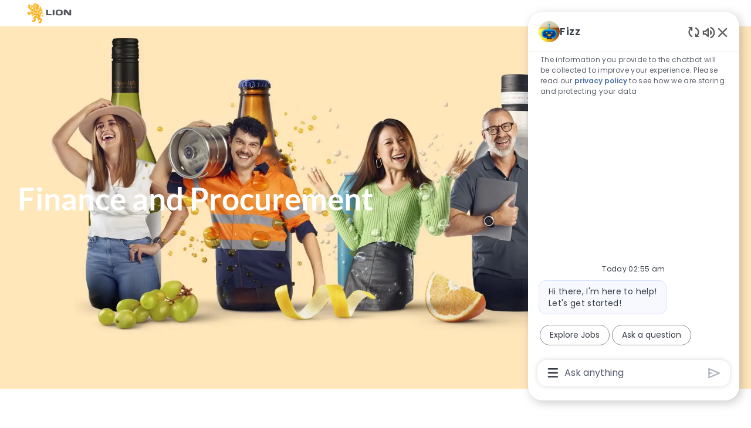

--- FILE ---
content_type: text/html; charset=UTF-8
request_url: https://www.lioncareers.com/au/en/c/finance-and-procurement-jobs
body_size: 15288
content:
<!DOCTYPE html> 
<!--[if lt IE 7]>      <html class="lt-ie7" lang="en"> <![endif]--> 
<!--[if IE 7]>         <html class="ie7" lang="en"> <![endif]--> 
<!--[if IE 8]>         <html class="ie8" lang="en"> <![endif]--> 
<!--[if IE 9]>         <html class="ie9" lang="en"> <![endif]--> 
<!--[if IE 10]>        <html class="ie10" lang="en"> <![endif]--> 
<!--[if IE 11]>        <html class="ie11" lang="en"> <![endif]--> 
<!--[if gt IE 11]><!--> 
<html lang="en" data-ph-id="ph-page-element-page2-eozjDI" class="desktop en_au external" id="_PCM"> 
 <!--<![endif]--> 
 <head data-ph-id="ph-page-element-page2-ZsQEpT"><link type="text/css" rel="stylesheet" id="platform_globalStyles" nonce="b5f83c32d3d069977dacd3bfae5b7eb4" href="https://cdn.phenompeople.com/CareerConnectResources/common/js/globalplatform/1761919817207_globalstyles.css"><meta name="robots" content="index" /><meta name="twitter:description" content="Apply for Finance and Procurement jobs at Lion. Browse our opportunities and apply today to a Lion Finance and Procurement position." /><meta name="twitter:title" content="Finance and Procurement jobs | Finance and Procurement jobs at Lion" /><meta name="twitter:image" content="https://cdn.phenompeople.com/CareerConnectResources/LFBLFBAU/social/1024x512-1676454405360.jpg" /><meta name="twitter:creator" content="@Careers - Lion" /><meta name="twitter:site" content="@Lion" /><meta name="twitter:card" content="summary_large_image" /><meta property="og:image:height" content="200" /><meta property="og:image:width" content="200" /><meta property="fb:admins" content="" /><meta property="og:description" content="Apply for Finance and Procurement jobs at Lion. Browse our opportunities and apply today to a Lion Finance and Procurement position." /><meta property="og:title" content="Finance and Procurement jobs | Finance and Procurement jobs at Lion" /><meta property="og:url" content="https://www.lioncareers.com/au/en/c/finance-and-procurement-jobs" /><meta property="og:site_name" content="Lion" /><meta property="og:image" content="https://cdn.phenompeople.com/CareerConnectResources/LFBLFBAU/social/1200x630-1676454430912.jpg" /><meta property="og:type" content="website" /><meta name="use-widget" content="ph-category-v1" data-ph-id="ph-page-element-page2-xIIWw9" /><meta name="layout" content="site-layout" data-ph-id="ph-page-element-page2-cdppYe" /><meta http-equiv="X-UA-Compatible" content="IE=edge, chrome=1" data-ph-id="ph-page-element-page2-AstzQ0" /><meta charset="UTF-8" /><meta content="en" /><meta name="viewport" content="width=device-width, initial-scale=1" /><meta name="description" content="Explore a rewarding career in Finance and Procurement at Lion" key-description="external-category-finance-and-procurement-description" /><meta name="keywords" content=", lion, procurement job, career site, finance job" key-keywords="external-category-finance-and-procurement-keywords" /><link rel="canonical" href="https://www.lioncareers.com/au/en/c/finance-and-procurement-jobs">
 
   
    
     
     <!-- We need to use these meta tags for group pages --> 
      
       
       <link type="image/x-icon" href="https://cdn.phenompeople.com/CareerConnectResources/LFBLFBAU/en_au/desktop/assets/images/favicon.ico?v=1676404561752" rel="icon" data-ph-id="ph-page-element-page2-IxrOl5" /> 
        <link rel="apple-touch-icon-precomposed" sizes="114x114" href="https://cdn.phenompeople.com/CareerConnectResources/LFBLFBAU/en_au/desktop/assets/images/mobile/h/apple-touch-icon.png" data-ph-id="ph-page-element-page2-4tLLGN" /> 
         <link rel="apple-touch-icon-precomposed" sizes="72x72" href="https://cdn.phenompeople.com/CareerConnectResources/LFBLFBAU/en_au/desktop/assets/images/mobile/m/apple-touch-icon.png" data-ph-id="ph-page-element-page2-CCADoU" /> 
          <link rel="apple-touch-icon-precomposed" href="https://cdn.phenompeople.com/CareerConnectResources/LFBLFBAU/en_au/desktop/assets/images/mobile/l/apple-touch-icon-precomposed.png" data-ph-id="ph-page-element-page2-r3YSlw" /> 
           <link rel="shortcut icon" href="https://cdn.phenompeople.com/CareerConnectResources/LFBLFBAU/en_au/desktop/assets/images/mobile/l/apple-touch-icon.png" data-ph-id="ph-page-element-page2-5IA1hl" /> 
            <link rel="apple-touch-startup-image" href="https://cdn.phenompeople.com/CareerConnectResources/LFBLFBAU/en_au/desktop/assets/images/mobile/l/splash.png" data-ph-id="ph-page-element-page2-R6QJyH" /> 
             
            
           
          
         
        
       
      
     
    
   
  
  
  
  
  
  
  
  
  
 <script type="text/javascript" nonce="b5f83c32d3d069977dacd3bfae5b7eb4">/*<!--*/ var phApp = phApp || {"widgetApiEndpoint":"https://www.lioncareers.com/widgets","country":"au","deviceType":"desktop","locale":"en_au","absUrl":true,"refNum":"LFBLFBAU","cdnUrl":"https://cdn.phenompeople.com/CareerConnectResources","baseUrl":"https://www.lioncareers.com/au/en/","baseDomain":"https://www.lioncareers.com","phenomTrackURL":"www.lioncareers.com/au/en/phenomtrack.min.js","pageId":"page30","pageName":"finance-and-procurement","siteType":"external","rootDomain":"https://www.lioncareers.com"}; phApp.ddo = {"siteConfig":{"status":"success","errorCode":null,"errorMsg":null,"data":{"settingsIdentifiersFileUrl":"https://cdn.phenompeople.com/CareerConnectResources/pcs/common/classesForCms-1764604271431.js","thirdPartyLibraries":{"internal":["heap-analytics","open-replay"]},"imEagerLoadDdoList":[{"name":"getProfileStatus","cache":false},{"name":"getRegionLocales","cache":true},{"name":"getIMConfigurations","cache":true},{"name":"getClientReferFlow","cache":true},{"name":"imVariantsConfigInfo","cache":true},{"name":"mergedProfile","cache":false},{"name":"getProfileWeightage","cache":false},{"name":"masterFrequencyV1","cache":true},{"name":"userAlertSettings","cache":true},{"name":"fitScoreSettingsIM","cache":true},{"name":"employeeSearchConfig","cache":true},{"name":"getEmployeeProfile","cache":false},{"name":"getGroupInfo","cache":true},{"name":"getAppliedJobs","cache":true},{"name":"getProfileFieldsSettings","cache":true}],"filePicker":{"onedrive":{"clientId":"1c186d04-d14a-424f-8132-0cae8c41435c","devkey":""},"dropbox":{"clientId":"7j4atpiepgcmy4j","devkey":""},"googledrive":{"clientId":"414699307979-nk6l179efm95vfqt0n0fgt05jjmk04tj.apps.googleusercontent.com","devkey":""}},"ignoreCovidWidgetPagesList":["chatbot"],"smoothAnchorSettings":{"ignore":true},"embedScriptVersion":"0.9.4","recommendedTrackingConfig":{"category":{"storageKey":"categories","ddoKeysToStore":["category"],"maxKeysToStore":"4"},"job":{"storageKey":"jobsViewed","ddoKeysToStore":["jobSeqNo"],"maxKeysToStore":"4"},"search-results":[{"storageKey":"keywords","ddoKeysToStore":["keywords"],"maxKeysToStore":"4"},{"storageKey":"locations","ddoKeysToStore":["location","field"],"maxKeysToStore":"4"}]},"debounceTimer":350,"eagerLoadDDOsToSkipLazyCalls":["apply"],"ignoreCookiePages":["chatbot"],"elementsToLoadByModule":{"videoAssessment":[{"tag":"link","attributes":{"href":"https://cdn.phenompeople.com/CareerConnectResources/common/video-platform/js/vs-master-theme-1744368002549.css","rel":"stylesheet","type":"text/css"}}],"automationEngine":[{"tag":"script","attributes":{"src":"https://pp-cdn.phenompeople.com/CareerConnectResources/st/common/video-platform/js/aeBootstrapper.js","type":"text/javascript"},"elementId":"aeBundle"}]},"globalManagedWidgetIds":["8b82bfdaafd4d8504005407db933c9a6"],"phwPxScrVerionUrl_bkp":"common/js/canvas/vendor/phw-px-hadlr-1.3.js","maps":{"google":{"apiScript":"https://maps.googleapis.com/maps/api/js","clusterJsScript":"markerclusterer-v1.js","gmapsInfoBoxScript":"gmaps-infobox-v1.js","phpppeak":"QUl6YVN5QnFNLXJXMHItc1I5UGVyTkF2dnNtemJCZW9GdTNZY3o4"},"mapbox":{"mapboxScript":"mapbox-gl.js","superClusterJsScript":"supercluster.min.js","phpppeak":"cGsuZXlKMUlqb2ljR2hsYm05dGNHVnZjR3hsSWl3aVlTSTZJbU5xYTNkcmVEVmtaREI0WVdFemFtOWhNWHAwZVdWcWJYZ2lmUS5NcG5hMUtJcVU4R2o2empQeTRpeWd3"},"mapboxCN":{"mapboxScript":"mapbox-gl-v1.1.0.js","superClusterJsScript":"supercluster.min.js","mapboxTurf":"mapbox-turf.min-v1.js","mapboxSearch":"mapbox-gl-geocoder.min.js","mapboxDirections":"mapbox-gl-directions.js","enableDirections":true,"baseApiUrl":"https://api.mapbox.cn","phpppeak":"cGsuZXlKMUlqb2ljR2hsYm05dGNHVnZjR3hsSWl3aVlTSTZJbU5xYTNkcmVEVmtaREI0WVdFemFtOWhNWHAwZVdWcWJYZ2lmUS5TcmwyLXB3M3hEUmlseW1FakVvZWln"}},"ignoreLinkedInStateParam":false,"tokenConfiguredTenants":{"refNums":["RBCAA0088"]},"phwPxScrVerionUrl_bkp_new":"pcs/common/phw-px-hadlr.js","fetchBlogShareSettingsFromSiteconfig":false,"oneTrust":{"class":["ot-sdk-show-settings"]},"videoScreeningGlobalStyles":"https://pp-cdn.phenompeople.com/CareerConnectResources/st/common/video-platform/js/ph-vs-global-styles-v1.css","cdnConfig":{"cdnDdos":["fitScoreSettings","landingPageOverview","categoryContentV2","candidateProfileConfig","categoryMasterData","jobTagSettings","getBusinessRules","getMasterCategories","categoryMasterDataV2","caasFetchRawConfig","globalSearchConfig","categoryContent","siteBranding","blogsharewidgetsettings","audiencePxWidgetConfig","jobsharewidgetsettings","npsConfig","socialConnectOptions","getRegionLocales","jobLogoConfig","supportedLanguages","getMasterLocations","locationmapsettings","pxAudJobwidgetsettings","getRegionLocales","eventsharewidgetsettings","jobwidgetsettings","fyfConfig","getPiiConsentConfig","glassdoorReviews","masterFrequencyV1"],"cdnUrl":"https://content-ir.phenompeople.com","pageNameLevelDdos":[],"pageIdlevelDdos":[]},"platformLevelTriggers":[{"triggerCondition":[{"operand":"AND","conditions":[{"triggerType":"site_config_based_trigger","triggerMetadata":{"configKey":["aiSummaryEnabled"]}}]}],"triggerActions":[{"actionType":"load_widget","actionMetadata":{"widgetId":"zVydrA","instanceId":"inzVydrA","placementDataByPage":{"job":{"selector":"[data-func-widget-id^=\"ph-job-details-v1-job-nav\"]","position":"before"}},"defaultPlacementData":{"selector":"[data-func-widget-id^=\"ph-job-details-v1-job-nav\"]","position":"before"}}}]}],"crawlerUserAgents":"Screaming Frog|googlebot|yahoo|bingbot|baiduspider|facebookexternalhit|twitterbot|rogerbot|linkedinbot|embedly|showyoubot|outbrain|pinterest|slackbot|vkShare|W3C_Validator|redditbot|Applebot|WhatsApp|flipboard|tumblr|bitlybot|SkypeUriPreview|nuzzel|Discordbot|Google Page Speed|Qwantify|pinterestbot|Custom|Chrome-Lighthouse","siteSettings":{"locationUnit":"kilometers","gsFeature":{"v1":{"dataMode":"loc-cat"}},"locationSlider":false,"refineSearch":{"enabledFacets":["category","country","state","city","type","phLocSlider"],"facetDisplayNames":{"category":"Category","country":"Country","state":"State/Province","city":"City","type":"Type","phLocSlider":"Location Radius Slider"},"facetPlaceholderNames":{"category":"Category","country":"Country","state":"State/Province","city":"City","type":"Type","phLocSlider":"Location Radius Slider"},"defaultFacetsToOpen":["country","phLocSlider"],"facetConfig":{"phLocSlider":{"sliderRadius":50,"aboveMaxRadius":true,"locationRangeEnd":50,"sliderDelta":1}}},"gdpr":{"cookieType":"persistent","enabled":true,"showDecline":false},"oauth":{"google":{"loginUrl":"https://accounts.google.com/o/oauth2/auth","logoutUrl":"https://www.google.com/accounts/Logout?continue=https://appengine.google.com/_ah/logout","clientId":"876228513716-npfer46h51po4nn5c1pafndsg87i2bm7.apps.googleusercontent.com","scope":"https://www.googleapis.com/auth/userinfo.profile https://www.googleapis.com/auth/userinfo.email https://www.googleapis.com/auth/user.phonenumbers.read","redirectUri":"/socialAuth/g","response_type":"code"},"facebook":{"loginUrl":"https://www.facebook.com/dialog/oauth","logoutUrl":"","clientId":"314102134023707","redirectUri":"/socialAuth/fb","scope":"email public_profile","response_type":"code"},"linkedIn":{"loginUrl":"https://www.linkedin.com/oauth/v2/authorization","logoutUrl":"https://api.linkedin.com/uas/oauth/invalidateToken","clientId":"86hrvpw043vbtc","redirectUri":"/socialAuth/li","scope":"r_liteprofile r_emailaddress","response_type":"code"}}},"size":"10","refNum":"LFBLFBAU","siteVariant":"external","privacyDataConsentCheckBox":true,"dayJsLocaleMissMap":{"cz":"cs"},"iscdnEnabled":true,"trackingConfig":{"ddoDataPath":{"jobDetail":"data.job"},"job_category_click":{"trait14":"key"},"job_category_search_click":{"trait14":"key"},"play_click":{"trait260":"videotype","videoId":"videoid"},"pause_click":{"trait260":"videotype","videoId":"videoid"},"similar_job_click":{"trait12":"jobSeqNo","related":{"ddo":[{"name":"jobDetail","data":{"trait5":"jobSeqNo","trait14":"category"}}]}},"linkedin_recommended_job_click":{"trait5":"jobSeqNo","trait14":"category"},"recently_viewed_job_click":{"trait5":"jobSeqNo","trait14":"category"},"recommended_job_click":{"trait5":"jobSeqNo","trait14":"category"},"next_click":{"trait254":"stepName","typedValue":"typedValue","selected_values":"selected_values"},"ddo_failure":{"trait254":"stepName","response":"response","ddoKey":"ddoKey"},"ddo_error":{"trait254":"stepName","error":"error","ddoKey":"ddoKey"},"skip_questions_click":{"trait254":"stepName"},"previous_click":{"trait254":"stepName"},"registration_submit":{"trait27":"email","trait15":"firstName","trait24":"phone"},"edit_profile_information":{},"resume_remove_click":{},"profile_questions_click":{},"resume_upload_click":{},"create_profile_click":{},"upload_new_file_click":{},"clear_text_click":{"trait6":"clearSearchValue"},"send_feedback_click":{"userFeedback":"userFeedback"},"submit_rating_click":{"userRating":"userRating"},"near_job_click":{"trait5":"jobSeqNo","trait14":"category"},"suggestions":{"stepName":"stepName","typed_values":"typed_values","selected_values":"selected_values"},"fyf_step_loaded":{"step":"step"},"fyf_options_closed":{},"favorite_job_click":{"trait5":"jobSeqNo","trait14":"category"},"job_added_to_jobcart":{"trait5":"jobSeqNo","trait14":"category"},"job_unfavorited":{"trait5":"jobSeqNo","trait14":"category"},"job_favorite_delete_click":{"trait5":"jobSeqNo","trait14":"category"},"type_ahead_search":{},"similar_job_see_more_click":{},"linkedin_login_click":{},"linkedin_logout_click":{},"view_all_glassdoor_reviews_click":{},"homepage_category_click":{"trait14":"key"},"category_click":{"trait14":"key"},"job_click":{"trait5":"jobSeqNo","trait14":"category"},"previous_job_click":{"trait5":"jobSeqNo"},"next_job_click":{"trait5":"jobSeqNo"},"linkedin_recommended_category_click":{"trait14":"category"},"back_to_search_results_click":{},"share_event":{"trait269":"eventScheduleId","trait213":"provider"},"blog_click":{"trait283":"url"},"blog_category_click":{"trait14":"categoryName"},"next_blog_click":{"trait283":"url"},"previous_blog_click":{"trait283":"url"},"blog_details_view":{"trait283":"blog"},"navigate_to_tweet_click":{"tweetUrl":"tweetUrl"},"fit_level_loaded":{"jobsFitLevel":"jobsFitLevel","totalJobs":"totalJobs","availableFitLevelCount":"availableFitLevelCount"},"smart_tags_loaded":{"smartJobTags":"smartJobTags","totalJobs":"totalJobs","availableJobTagCount":"availableJobTagCount"},"edit_role_click":{"trait13":"trait13"},"select_role_click":{"trait13":"trait13","trait260":"trait260"},"app_download_click":{"trait260":"appName","videoScreenId":"videoScreenId","videoScreenInterviewId":"videoScreenInterviewId"},"user_decline_click":{"trait5":"videoScreenId","trait14":"category","videoScreenId":"videoScreenId","videoScreenInterviewId":"videoScreenInterviewId"},"user_accept_click":{"trait5":"videoScreenId","trait14":"category","trait261":"userId","videoScreenId":"videoScreenId","videoScreenInterviewId":"videoScreenInterviewId"},"start_process_click":{"trait5":"videoScreenId","trait14":"category","trait261":"userId","videoScreenId":"videoScreenId","videoScreenInterviewId":"videoScreenInterviewId"},"accept_practice_click":{"trait261":"userId","videoScreenId":"videoScreenId","videoScreenInterviewId":"videoScreenInterviewId"},"reject_practice_click":{"trait261":"userId","videoScreenId":"videoScreenId","videoScreenInterviewId":"videoScreenInterviewId"},"answer_record_click":{"trait5":"videoScreenId","trait14":"category","trait261":"userId","videoScreenId":"videoScreenId","videoScreenInterviewId":"videoScreenInterviewId","videoScreenQuestionId":"videoScreenQuestionId"},"answer_submit_click":{"trait5":"videoScreenId","trait14":"category","trait261":"userId","videoScreenId":"videoScreenId","videoScreenInterviewId":"videoScreenInterviewId"},"answer_retake_click":{"trait5":"videoScreenId","trait14":"category","trait261":"userId","videoScreenId":"videoScreenId","videoScreenInterviewId":"videoScreenInterviewId","videoScreenQuestionId":"videoScreenQuestionId"},"answer_continue_click":{"trait5":"videoScreenId","trait14":"category","trait261":"userId","videoScreenId":"videoScreenId","videoScreenInterviewId":"videoScreenInterviewId","videoScreenQuestionId":"videoScreenQuestionId"},"answer_review_click":{"trait5":"videoScreenId","trait14":"category","trait261":"userId","videoScreenId":"videoScreenId","videoScreenInterviewId":"videoScreenInterviewId","videoScreenQuestionId":"videoScreenQuestionId"},"submit_application_click":{"trait5":"videoScreenId","trait14":"category","trait261":"userId","videoScreenId":"videoScreenId","videoScreenInterviewId":"videoScreenInterviewId"},"export_videos_click":{"trait5":"videoScreenId","trait14":"category","trait261":"userId","videoScreenId":"videoScreenId","videoScreenInterviewId":"videoScreenInterviewId"},"restart_application_click":{"trait5":"videoScreenId","trait14":"category","trait261":"userId","videoScreenId":"videoScreenId","videoScreenInterviewId":"videoScreenInterviewId"},"start_now_click":{"trait5":"videoScreenId","trait14":"category","trait261":"userId","videoScreenId":"videoScreenId","videoScreenInterviewId":"videoScreenInterviewId"},"continue_process_click":{"trait5":"videoScreenId","trait14":"category","trait261":"userId","videoScreenId":"videoScreenId","videoScreenInterviewId":"videoScreenInterviewId"},"contact_recruiter_click":{"trait261":"userId","videoScreenId":"videoScreenId","videoScreenInterviewId":"videoScreenInterviewId"},"agree_click":{"videoScreenId":"videoScreenId","videoScreenInterviewId":"videoScreenInterviewId"},"submit_feedback_click":{"rating":"rating","feedback":"feedback","videoScreenId":"videoScreenId","videoScreenInterviewId":"videoScreenInterviewId"},"video-upload-error":{"url":"url","status":"status","questionId":"questionId","response":"response"}},"workflowOrchestratorUrl":"https://cdn.phenompeople.com/CareerConnectResources/pcs/common/workflow-orchestrator.js","lqipImage":"https://assets.phenompeople.com/CareerConnectResources/common/assets/images/gray.png","navItems":{"showExternalEvents":false,"candidateHome":true,"cdnCaasContentUrl":"https://content-ir.phenompeople.com/api/content-delivery/caasContentV1","eventsEnabled":false,"audPxConfig":{"oldVersion":"2.0","newVersion":"4.0"},"blogsEnabled":true,"navMenuItems":["blogs","candidateHome"],"cdnCaasContentEnabled":true,"showExternalBlogs":true,"navMenuItemsData":{"blogs":{"url":"https://www.lioncareers.com/au/en/blog"},"events":{"url":"https://www.lioncareers.com/au/en/events"}}},"imageLoadType":{"desktop":"lazy","mobile":"lazy"},"locale":"en_au","siteLevelWidgetBindables":{"97e696f90c1e5c417da8b4484b49c7b0":{"locationSearch":true},"ad204a0c40fc1a98d614669f1bc50ab3":{"locationSearch":true}},"phwPxScrVerionUrl":"https://cdn.phenompeople.com/CareerConnectResources/pcs/common/1749810627131-phw-px-hadlr.js","vendorScripts":{"jquery":"jquery-3.6.1.min.js","jqueryMigrate":"jquery-migrate.min-1.1.js","plyrScript":"plyr-3.7.8.js","plyrStyle":"plyr-3.7.8_1.css","videojs-wavesurfer":"videojs-wavesurfer_3.9.0.js","wavesurfer":"wavesurfer_6.6.4.min.js","wavesurfer-microphone":"wavesurfer.microphone.min_6.6.4.js","mediaInfo":"mediainfo_0.1.9.min.js"},"globalSearchFeature":{"mobileSearch":false,"locationSize":5},"phwPxScrVerionUrl_1":"prod/pcs/common/phw-px-hadlr-1728036837721.js","widgetScriptsConfig":{"cdnBaseUrl":"https://pp-cdn.phenompeople.com","widgetScriptPath":"CareerConnectResources/pp/agWidgets"},"ally":{"layerEnabled":false,"cdnUrl":"/common/js/ally/ph-ally-v1.1.js","allyScript":"/common/js/ally/ph-ally-layer-v1.18.js","allySkipToContent":{"isEnabled":true,"selectors":"#skip-content, #ph-skip-content"},"reorderCookie":true,"userAgent":"AudioEye"},"pxScrVerionUrl":"https://cdn.phenompeople.com/CareerConnectResources/pcs/common/1755880496065-ph-px-hadlr-1.0.js","videoAssessmentPagesList":["video-assessment-landing-page","video-assessment-recording","video-assessment-thankyou","interview-landing-page","interview-recording","interview-thankyou","video assessment landing page","video assessment recording","video assessment thankyou","interview landing page","interview recording","interview thankyou","screening-welcome","screening-answering","screening-thankyou"],"oauth":{"indeed":{"clientId":"9d7219aebf5c1d2fdcc2f09ddb2c960187372b68637b8542faeff787920e1deb"},"xing":{"clientId":"c3bdfb74291c0e358e89"},"linkedIn":{"loginUrl":"https://www.linkedin.com/oauth/v2/authorization","logoutUrl":"https://api.linkedin.com/uas/oauth/invalidateToken","clientId":"86hrvpw043vbtc","redirectUri":"/socialAuth/li","scope":"r_liteprofile r_emailaddress","response_type":"code"},"google":{"loginUrl":"https://accounts.google.com/o/oauth2/auth","logoutUrl":"https://www.google.com/accounts/Logout?continue=https://appengine.google.com/_ah/logout","clientId":"876228513716-npfer46h51po4nn5c1pafndsg87i2bm7.apps.googleusercontent.com","scope":"https://www.googleapis.com/auth/userinfo.profile https://www.googleapis.com/auth/userinfo.email https://www.googleapis.com/auth/user.phonenumbers.read","redirectUri":"/socialAuth/g","response_type":"code"},"google-signin":{"loginUrl":"https://accounts.google.com/o/oauth2/auth","logoutUrl":"https://www.google.com/accounts/Logout?continue=https://appengine.google.com/_ah/logout","clientId":"876228513716-npfer46h51po4nn5c1pafndsg87i2bm7.apps.googleusercontent.com","scope":"https://www.googleapis.com/auth/userinfo.profile https://www.googleapis.com/auth/userinfo.email https://www.googleapis.com/auth/user.phonenumbers.read","redirectUri":"/iauth/g","response_type":"code"},"facebook":{"loginUrl":"https://www.facebook.com/dialog/oauth","logoutUrl":"","clientId":"314102134023707","redirectUri":"/socialAuth/fb","scope":"email public_profile","response_type":"code"}},"phpppecak":{"clientId":"aPuJFtcvVzuUHrqeLmPL36170","userZone":true,"phpppeat":"YXBpMTUxNDQ4Mjg4NEh5bEROOHRxYTZtZ1F4V0NwbmpvMzYxNzA="},"pageNameMap":{"404":"404_page_view","home":"home_page_view","category":"job_category_page_view","job":"job_details_view","search-results":"search_result_page_view","apply":"apply_page_view","glassdoorReviews":"glassdoor_reviews_page_view","jobcart":"favorites_page_view","jointalentcommunity":"jtc_page_view","featuredOpportunities":"job_category_page_view","businessUnit":"job_category_page_view","event":"event_details_view","events":"event_results_page_view","saved-jobs":"favorites_page_view","blogarticle":"blog_details_page","video-assessment-landing-page":"video_assessment_landing_page_view","video-assessment-recording":"video_assessment_recording_page_view","video-assessment-thankyou":"video_assessment_thankyou_page_view","interview-landing-page":"interview_landing_page_view","interview-recording":"interview_recording_page_view","interview-thankyou":"interview_thankyou_page_view","screening-welcome":"screening_welcome_page_view","screening-answering":"screening_answering_page_view","screening-outro":"screening_thankyou_page_view"},"blogsharewidgetsettings":{"options":[{"name":"whatsapp","order":0,"baseUrl":"https://api.whatsapp.com/send?&text=","eventName":"Share_whatsapp","settings":{"icon":"icon-whatsapp-1","iconBrandColor":"","popUpParams":"resizable,scrollbars,status,height=500,width=500","params":{},"label":false},"isSelected":true},{"name":"linkedin","order":1,"baseUrl":"https://www.linkedin.com/shareArticle?mini=true&url=","eventName":"share_blog","settings":{"icon":"icon-linkedin-2","iconBrandColor":"","popUpParams":"resizable,scrollbars,status,height=500,width=500","params":{"title":"shareInfoText"},"label":false},"isSelected":true},{"name":"facebook","order":3,"baseUrl":"https://facebook.com/sharer.php?u=","eventName":"share_blog","settings":{"icon":"icon-facebook","iconBrandColor":"","popUpParams":"resizable,scrollbars,status,height=500,width=500","params":{"t":"shareInfoText"},"label":false},"isSelected":true},{"name":"twitter","order":0,"baseUrl":"https://twitter.com/share?url=","eventName":"share_blog","settings":{"icon":"icon-twitter","iconBrandColor":"","popUpParams":"resizable,scrollbars,status,height=500,width=500","params":{"text":"shareInfoText"},"label":false},"isSelected":true},{"name":"email","order":6,"baseUrl":"","eventName":"share_blog","settings":{"icon":"icon-email-2","iconBrandColor":"","popUpParams":"resizable,scrollbars,status,height=500,width=500","params":{},"label":false},"isSelected":true}],"brandStyle":true,"widgetStyle":"style3","isInline":true,"size":"16","spacing":"21","color":"#fff","backgroundColor":"#ggg","height":"34","width":"34","line-height":"30","lineHeight":"30","borderWidth":"1","borderStyle":"solid","borderColor":"transparent","borderRadius":"100","locale":"en_us","siteVariant":"external"},"botEnabled":false,"pxScrVerionUrl_backup":"https://cdn.phenompeople.com/CareerConnectResources/common/js/vendor/1731591806866-ph-px-hadlr-1.19.js","urlMap":{"home":"home","category":"c/:category","job":"job/:jobId/:title","service":"service/:jobId/:title","jobcart":"jobcart","search-results":"search-results","glassdoor-reviews":"glassdoor-reviews","event":"event/:eventScheduleId/:title","events":"events","talentcommunity":"talentcommunity","talentcommunityupdate":"talentcommunityupdate","blogarticle":"blogarticle/:url","jobalert":"jobalert","employee-profile":"employeeprofile","editprofile":"editprofile","businessUnit":":url","featuredOpportunities":":url","di_about":"di/about/:groupId","di_details":"di/details/:groupId","di_events":"di/events/:groupId","di_groups":"di/groups","di_highlights":"di/highlights/:groupId","di_jobs":"di/jobs/:groupId","di_members":"di/members/:groupId","referrals_candidate":"referrals/candidate","referrals_referredcandidates":"referrals/referredcandidates","referrals_friendsinterests":"referrals/friendsinterests","referrals_home":"referrals/home","referrals_candidatesuniversity":"referrals/candidatescompany","employees_home":"employees/home","lms_courses":"lms/courses","lms_savedcourses":"lms/savedcourses","gigs_details":"gigs/details/:gigId","gigs_searchresults":"gigs/searchresults","nla_home":"nla/home","nla_search":"nla/search","gigs_manage":"gigs/manage","gigs_applications":"gigs/applications","gigs_applicants":"gigs/applicants/:gigId","events_event":"events/event/:eventScheduleId/:title","events_home":"events/home","my-profile":"myprofile","cp_createpath":"cp/createpath","cp_home":"cp/home","cp_explore":"cp/explore","mentoring_relationship":"mentoring/relationship/:mentorshipId","mentoring_mentees":"mentoring/mentees","mentoring_mentors":"mentoring/mentors","mentoring_searchresults":"mentoring/searchresults","settings":"settings","story":"story/:contentId/:title","video-assessment-landing-page":"video-assessment-landing-page","video-assessment-recording":"video-assessment-recording","video-assessment-thankyou":"video-assessment-thankyou","forwardApply":"hvhapply","interview-landing-page":"interview-landing-page","interview-recording":"interview-recording","interview-thankyou":"interview-thankyou","roles_details":"roles/details/:jobCode/:jobTitle","roles_search-results":"roles/searchresults","screening-welcome":"screening-welcome","screening-answering":"screening-answering","screening-thankyou":"screening-thankyou","alumni_my-profile":"alumni/myprofile"},"categoryUrlMap":{"LFBLFBAU_Digital_Data_and_Analytics":"c/digital-data-and-analytics-jobs","LFBLFBAU_Graduates_and_Interns":"c/graduates-and-interns-jobs","LFBLFBAU_Logistics_and_Warehousing":"c/logistics-and-warehousing-jobs","LFBLFBAU_Other":"c/other-jobs","LFBLFBAU_Information_Technology":"c/information-technology-jobs","LFBLFBAU_Sales_and_Account_Management":"c/sales-and-account-management-jobs","LFBLFBAU_People_and_Culture":"c/people-and-culture-jobs","LFBLFBAU_Engineering_Trades_and_Quality":"c/engineering-trades-and-quality-jobs","LFBLFBAU_Customer_Service_and_Administration":"c/customer-service-and-administration-jobs","LFBLFBAU_Hospitality":"c/hospitality-jobs","LFBLFBAU_Finance_and_Procurement":"c/finance-and-procurement-jobs","LFBLFBAU_Legal_and_External_Relations":"c/legal-and-external-relations-jobs","LFBLFBAU_Manufacturing__Brewing_and_Packaging":"c/manufacturing-brewing-and-packaging-jobs","LFBLFBAU_Marketing__Innovation_and_Insights":"c/marketing-innovation-and-insights-jobs"},"isNativeEmailClient":true,"captchaConfig":{"useCaptcha":false,"siteKey":"6LcV6MIUAAAAAN99to_j66BSDkGwjWcsjh2iTj1W","scriptSrc":"https://www.google.com/recaptcha/api.js?render=explicit&hl={{locale}}","divId":"ph-custom-captcha"},"automationEnginePagesList":["hvh-apply2","hvh apply","hvh apply2","hvhapply","hvh-apply","schedule-slot"]},"reqData":null},"flashParams":{},"eagerLoadRefineSearch":{"status":200,"hits":2,"totalHits":2,"data":{"jobs":[{"ml_skills":["accounting","financial analytics","financial analysis","ca/cpa","stakeholder management","microsoft excel","time management","monthly forecasting"],"type":"Permanent Full Time","descriptionTeaser":"We\u2019re committed to diversity, equity and inclusion, and we celebrate the unique perspectives that help us grow and innovate. This includes tailored support for First Nations people, individuals with d...","state":"New South Wales","siteType":"external","multi_category":["Finance and Procurement"],"reqId":"80272","city":"Sydney","latitude":"-33.86785","multi_location":["Sydney, New South Wales, 2000"],"address":"68 York St","ml_job_parser":{"descriptionTeaser":"We\u2019re committed to diversity, equity and inclusion, and we celebrate the unique perspectives that help us grow and innovate. This includes tailored support for First Nations people, individuals with d...","descriptionTeaser_first200":"We\u2019re a certified B Corp, which means we care about people, planet and purpose\u2014not just profit. We\u2019re committed to diversity, equity and inclusion, and we celebrate the unique perspectives that hel...","descriptionTeaser_keyword":"We\u2019re a certified B Corp, which means we care about people, planet and purpose\u2014not just profit. We\u2019re committed to diversity, equity and inclusion, and we celebrate the unique perspectives that help u...","descriptionTeaser_ats":"We\u2019re a certified B Corp, which means we care about people, planet and purpose\u2014not just profit. We\u2019re committed to diversity, equity and inclusion, and we celebrate the unique perspectives that help u"},"externalApply":false,"cityState":"Sydney, New South Wales","country":"Australia","visibilityType":"External","longitude":"151.20732","jobId":"80272","locale":"en_AU","title":"FP&A Analyst","jobSeqNo":"LFBLFBAU80272EXTERNALENAU","postedDate":"2026-01-19T02:04:34.000+0000","dateCreated":"2026-01-18T20:31:01.037+0000","cityStateCountry":"Sydney, New South Wales, Australia","jobVisibility":["external"],"location":"Sydney, New South Wales, 2000","category":"Finance and Procurement","isMultiLocation":false,"multi_location_array":[{"latlong":{"lon":151.20732,"lat":-33.86785},"location":"Sydney, New South Wales, 2000"}],"isMultiCategory":false,"multi_category_array":[{"category":"Finance and Procurement"}],"badge":""},{"type":"Permanent Full Time","descriptionTeaser":"We\u2019re on the hunt for a Procurement Category Manager \u2013 Ingredients to take the lead on one of our most strategically significant portfolios. Develop and deliver a strategic, forward-thinking procureme...","state":"New South Wales","siteType":"external","multi_category":["Finance and Procurement"],"reqId":"80129","city":"Sydney","latitude":"-33.86785","multi_location":["Sydney, New South Wales, 2000"],"address":"68 York St","externalApply":false,"cityState":"Sydney, New South Wales","country":"Australia","visibilityType":"External","longitude":"151.20732","jobId":"80129","locale":"en_AU","title":"Procurement Category Manager - Ingredients","jobSeqNo":"LFBLFBAU80129EXTERNALENAU","postedDate":"2026-01-06T22:30:40.000+0000","dateCreated":"2025-10-30T00:33:01.413+0000","cityStateCountry":"Sydney, New South Wales, Australia","jobVisibility":["external"],"location":"Sydney, New South Wales, 2000","category":"Finance and Procurement","ml_skills":["direct materials","supplier management","ingredients","procurement","global sourcing","strategic sourcing"],"ml_job_parser":{"descriptionTeaser":"We\u2019re on the hunt for a Procurement Category Manager \u2013 Ingredients to take the lead on one of our most strategically significant portfolios. Develop and deliver a strategic, forward-thinking procureme...","descriptionTeaser_first200":"At Lion, we\u2019re not just about brewing great beer \u2014 we\u2019re about creating moments that bring people together. Behind every pint is a story of passion, innovation, and the highest quality ingredients....","descriptionTeaser_keyword":"At Lion, we\u2019re not just about brewing great beer \u2014 we\u2019re about creating moments that bring people together. Behind every pint is a story of passion, innovation, and the highest quality ingredients. We...","descriptionTeaser_ats":"At Lion, we\u2019re not just about brewing great beer  we\u2019re about creating moments that bring people together. Behind every pint is a story of passion, innovation, and the highest quality ingredients.We\u2019"},"isMultiLocation":false,"multi_location_array":[{"latlong":{"lon":151.20732,"lat":-33.86785},"location":"Sydney, New South Wales, 2000"}],"isMultiCategory":false,"multi_category_array":[{"category":"Finance and Procurement"}],"badge":""}],"aggregations":[{"field":"country","value":{"Australia":2}},{"field":"city","value":{"Sydney":2}},{"field":"state","value":{"New South Wales":2}},{"field":"phLocSlider","value":{}},{"field":"type","value":{"Permanent Full Time":2}},{"field":"category","value":{"Hospitality":7,"Manufacturing, Brewing and Packaging":6,"Sales and Account Management":5,"Digital, Data and Analytics":2,"Engineering, Trades and Quality":2,"Finance and Procurement":2,"Logistics and Warehousing":1,"Marketing, Innovation and Insights":1}}],"SEARCH_CONFIG":{"contextualSearch":false,"isSuggestionsEnabled":true},"suggestions":{},"ui_skills_selection":null,"ui_selections":{"category":["Finance and Procurement"]},"locationData":{"place_id":"","latitude":"","longitude":"","aboveMaxRadius":true,"placeVal":"","sliderRadius":50,"LocationUnit":"kilometers"},"keywords":"","subsearch":null},"eid":{"trialIndex":-1,"eid":"6976d78202ac0653ec36b44f","searchType":"category","isMultiLingualVectorApplied":false,"query":"Finance and Procurement","variant":0,"banditId":"","keywordLanguage":"en"}}}; phApp.experimentData = {}; phApp.inlinePreview = false;phApp.eagerLoadDDOs = ["eagerLoadRefineSearch","jobwidgetsettings","siteConfig"];phApp.eagerLoadParams = {"selected_fields":{"category":["Finance and Procurement"]}};; phApp.sessionParams = {"csrfToken":"b7ac9a40d1bf443088d28413d334e2ad","pageType":"category","jdsource":"","from":"0","selected_fields":"%7B%22category%22%3A%5B%22Finance%20and%20Procurement%22%5D%7D","pageName":"finance-and-procurement"}; /*-->*/</script><script type="text/javascript" nonce="b5f83c32d3d069977dacd3bfae5b7eb4">document.domain = 'phenompro.com'</script><script type="text/javascript" nonce="b5f83c32d3d069977dacd3bfae5b7eb4">phApp.urlMap = {"featuredOpportunities":":url", "businessUnit":":url", "category": "c/:category","job": "job/:jobSeqNo/:title","glassdoor-reviews": "glassdoor-reviews", "search-results" : "search-results", "home" : "home", "jobcart" : "jobcart"}  </script><script type="text/javascript" nonce="b5f83c32d3d069977dacd3bfae5b7eb4">phApp.ddoRealPath = {"jobDetail": "data.job"}</script><title key="external-category-finance-and-procurement-title">Finance and Procurement Careers at Lion</title><script type="text/javascript" nonce="b5f83c32d3d069977dacd3bfae5b7eb4"> phApp.pageName = "finance-and-procurement"; phApp.pageType = "category";  phApp.pageKey = "Finance and Procurement"; phApp.pageId = "page30"; </script><script id="phapp-pagename" type="text/javascript" nonce="b5f83c32d3d069977dacd3bfae5b7eb4">phApp.pageName = "Finance and Procurement";</script><script id="ph_app_page_id" type="text/javascript" nonce="b5f83c32d3d069977dacd3bfae5b7eb4">phApp.pageId = "page30-ds";</script><script snippet_id="GTM-HEAD-143" nonce="b5f83c32d3d069977dacd3bfae5b7eb4">(function(w,d,s,l,i){w[l]=w[l]||[];w[l].push({'gtm.start':new Date().getTime(),event:'gtm.js'});var f=d.getElementsByTagName(s)[0],j=d.createElement(s),dl=l!='dataLayer'?'&amp;l='+l:'';j.async=true;j.src='https://www.googletagmanager.com/gtm.js?id='+i+dl;n=d.querySelector('[nonce]');if(n){j.setAttribute('nonce',n.nonce||n.getAttribute('nonce'))};f.parentNode.insertBefore(j,f);})(window,document,'script','dataLayer','GTM-KTBKHMX');</script><script id="structural-tag" type="application/ld+json" nonce="b5f83c32d3d069977dacd3bfae5b7eb4">{"@context": "https://schema.org","@type": "WebPage","inLanguage": "en_au","name": "Finance and Procurement","url": "https://lionfoodbeveragesmigration.phenompeople.net/au/en/c/finance-and-procurement-jobs","datePublished": "2025-08-19","dateModified": "2025-08-19"}</script><link id="aurelia-global-styles" rel="stylesheet" type="text/css" href="https://cdn.phenompeople.com/CareerConnectResources/LFBLFBAU/canvas/dstenantcss/main1755063174517.css" /><script type="text/javascript" id="platform_basic" nonce="b5f83c32d3d069977dacd3bfae5b7eb4" defer="true" module="" fetchpriority="high" src="https://cdn.phenompeople.com/CareerConnectResources/common/js/globalplatform/1766477678823_ph-basic-5.0.js"></script><script type="text/javascript" id="platform_require" nonce="b5f83c32d3d069977dacd3bfae5b7eb4" defer="true" fetchpriority="high" src="https://cdn.phenompeople.com/CareerConnectResources/common/js/globalplatform/1766477691201_require-5.0.js"></script><script type="text/javascript" id="platform_vendorBundleJs" nonce="b5f83c32d3d069977dacd3bfae5b7eb4" defer="true" fetchpriority="high" src="https://cdn.phenompeople.com/CareerConnectResources/common/js/globalplatform/1766477705359_vendor-bundle-part1-5.0.js"></script><script type="text/javascript" id="platform_vendorBundleJs_part2" nonce="b5f83c32d3d069977dacd3bfae5b7eb4" defer="true" fetchpriority="high" src="https://cdn.phenompeople.com/CareerConnectResources/common/js/globalplatform/1766477715895_vendor-bundle-part2-5.0.js"></script><script type="text/javascript" id="platform_phCommonBundleJs" nonce="b5f83c32d3d069977dacd3bfae5b7eb4" defer="true" fetchpriority="high" src="https://cdn.phenompeople.com/CareerConnectResources/common/js/globalplatform/1766477727973_ph-common-bundle-part1-5.0.js"></script><script type="text/javascript" id="platform_phCommonBundleJs_part2" nonce="b5f83c32d3d069977dacd3bfae5b7eb4" defer="true" fetchpriority="high" src="https://cdn.phenompeople.com/CareerConnectResources/common/js/globalplatform/1766477736893_ph-common-bundle-part2-5.0.js"></script><script type="text/javascript" id="platform_loader" nonce="b5f83c32d3d069977dacd3bfae5b7eb4" defer="true" fetchpriority="high" src="https://cdn.phenompeople.com/CareerConnectResources/common/js/globalplatform/1766477744200_ph-loader-5.0.js"></script><script type="text/javascript" id="launchScript" nonce="b5f83c32d3d069977dacd3bfae5b7eb4" defer="true" fetchpriority="high" src="https://cdn.phenompeople.com/CareerConnectResources/common/js/canvas/launchScript/launch-script-1766490790144.js"></script><link type="text/css" rel="stylesheet" id="platform_uiPlatform" nonce="b5f83c32d3d069977dacd3bfae5b7eb4" href="https://cdn.phenompeople.com/CareerConnectResources/platform/css/ph-ui-platform-1764842710760.css"><link type="text/css" rel="stylesheet" id="platform_masterTheme" nonce="b5f83c32d3d069977dacd3bfae5b7eb4" href="https://cdn.phenompeople.com/CareerConnectResources/master/canvas/css/master-theme-1759849768145.css"><script type="text/javascript" id="platform_phTrackingJs" nonce="b5f83c32d3d069977dacd3bfae5b7eb4" defer="true" src="https://cdn.phenompeople.com/CareerConnectResources/common/js/globalplatform/1766477755412_ph-tracking-5.0.js"></script><script type="text/javascript" id="platform_phAppConfigJs" nonce="b5f83c32d3d069977dacd3bfae5b7eb4" defer="true" src="https://cdn.phenompeople.com/CareerConnectResources/common/js/globalplatform/1766477766229_ph-app-config-5.0.js"></script><link rel="stylesheet" type="text/css" href="https://cdn.phenompeople.com/CareerConnectResources/LFBLFBAU/canvas/default/common/fontfaces/fontface-1759126212843.css" id="fontfaces" /><link rel="stylesheet" type="text/css" href="https://cdn.phenompeople.com/CareerConnectResources/LFBLFBAU/canvas/assets/css/default/canvas-site-custom-styles-1764566449514.css" id="customStyles" /><link rel="stylesheet" type="text/css" href="https://cdn.phenompeople.com/CareerConnectResources/LFBLFBAU/canvas/default/common/canvas-global-branding1759126213107.css" id="siteBrandingCss" /><script id="PHAPP-CUSTOM-ICON-URL" type="text/javascript" nonce="b5f83c32d3d069977dacd3bfae5b7eb4"> phApp.customIconUrl = "https://cdn.phenompeople.com/CareerConnectResources/LFBLFBAU/canvas/icons/default/custom-icons-1759126211143.svg";</script><script id="PHAPP-SYSTEM-ICON-URL" type="text/javascript" nonce="b5f83c32d3d069977dacd3bfae5b7eb4"> phApp.systemIconUrl = "https://cdn.phenompeople.com/CareerConnectResources/CANVUS/canvas/icons/system-icons-1764313490516.svg";</script></head> 
 <body class="category-page" data-ph-id="ph-page-element-page2-2mUYzU" style="visibility: hidden;"><noscript nonce="b5f83c32d3d069977dacd3bfae5b7eb4" snippet_id="GTM-BODY-143"><iframe src="https://www.googletagmanager.com/ns.html?id=GTM-KTBKHMX" height="0" width="0" style="display:none;visibility:hidden"></iframe></noscript> 
  <header class="ph-header" data-ph-id="ph-page-element-page2-1tEEfv"><section data-static-widget-id="KZFVv6" instance-id="hf-standard-header" has-edit="true" view-rev="0.0" type="header" sync-with-desktop="true"><div class="phw-widget-ctr phw-widget-empty-ctr phw-c-9aaf3ae5 phw-header-default phw-header-fixed phw-g-i-U79Oko-ds" data-ps="9aaf3ae5-div-8">
    <div data-hf-block="top" class="phw-container phw-g-i-jBdefh-ds" data-ps="9aaf3ae5-div-9">
        <div class="phw-c-9aaf3ae5-header-block phw-pt-3 phw-pb-3 phw-pt-sm-1-5 phw-pb-sm-1-5 phw-d-flex phw-align-items-center phw-justify-content-between phw-g-i-gNyMi0-ds" data-ps="9aaf3ae5-div-10">
            <div class="phw-c-9aaf3ae5-logo-block phw-d-lg-none phw-mr-6 phw-mr-xl-4 phw-g-i-Ffiwn4-ds" data-ps="9aaf3ae5-div-12">
                <a href="https://lionfood-sbeditor.phenompro.com/au/en/" aria-label="Company Logo" phw-track="'logo_click'" data-ps="9aaf3ae5-a-2" target="_self" class="phw-g-i-zOScTT-ds">
                    <img src="https://cdn.phenompeople.com/CareerConnectResources/LFBLFBAU/images/Lion_logo_header-1676397523120.svg" class="phw-c-9aaf3ae5-header-logo phw-header-logo phw-g-i-xF5qKN-ds" alt="Company Logo" data-ps="9aaf3ae5-img-2" />
                </a>
            </div>
            <div class="phw-c-9aaf3ae5-nav-mobile-block phw-d-md-block phw-g-i-G7iiUS-ds" data-ps="9aaf3ae5-div-11">
                <section class="phw-widget phw-load-widget" data-ph-component-name="menu" widget="phw-menu-list-default-default-v1" theme="default" data-menu-pos="primary" instance-id="hf-standard-header$$z4HDz3vS" data-func-widget-id="gbobHe" content-id="phw-menu-list-default-default-v1" data-ps="9aaf3ae5-section-6"></section>
            </div>
            <div class="phw-c-9aaf3ae5-logo-block phw-d-none phw-d-lg-block phw-pl-xs-0 phw-d-md-flex phw-m-md-0-auto phw-justify-md-content-end phw-g-i-kaugSa-ds" data-ps="9aaf3ae5-div-13">
                <a href="https://lionfood-sbeditor.phenompro.com/au/en/" aria-label="Company Logo" data-mobile="true" data-ps="9aaf3ae5-a-3" target="_self">
                    <img src="https://cdn.phenompeople.com/CareerConnectResources/LFBLFBAU/images/Lion_logo_header-1676397523120.svg" class="phw-c-9aaf3ae5-header-logo phw-header-logo phw-g-i-QGv0uT-ds" alt="Company Logo" data-mobile="true" data-ps="9aaf3ae5-img-3" />
                </a>
            </div>

            <div class="phw-c-9aaf3ae5-addition-widgets-block" data-ps="9aaf3ae5-div-14">
                <ul class="phw-d-flex phw-justify-content-end phw-m-0 phw-p-0 phw-list-none phw-flex-sm-nowrap phw-g-i-iF79n5-ds" data-ps="9aaf3ae5-ul-2">
                    <li class="phw-c-9aaf3ae5-candidate-login phw-pr-2 phw-pl-2 phw-pr-xl-1-5 phw-pl-xl-1-5 phw-pl-lg-1 phw-pr-lg-1 phw-d-sm-none phw-d-flex phw-align-items-center phw-g-i-fGRPZk-ds" data-ps="9aaf3ae5-li-4" data-component="candidate-login">
                        <section class="phw-widget phw-load-widget" widget="phw-candidatelogin-default-header-default-v1" content-id="phw-candidatelogin-default-header-default-v1" data-func-widget-id="fmAme4" instance-id="hf-standard-header$$4HDz3vS" flow-type="signUp" theme="default" hide-on-mobile="true" data-parent-elem-remove="true" data-ps="9aaf3ae5-section-8"></section>
                    </li>
                    <li class="phw-c-9aaf3ae5-language-selector phw-pr-2 phw-pl-2 phw-pr-xl-1-5 phw-pl-xl-1-5 phw-pl-lg-1 phw-pr-lg-1 phw-d-sm-none phw-d-flex phw-align-items-center phw-g-i-UMhv69-ds" data-ps="9aaf3ae5-li-5" data-component="language-selector">
                        <section class="phw-widget phw-load-widget" widget="phw-language-selector-default-default-v1" content-id="phw-language-selector-default-default-v1" data-func-widget-id="q1abxJ" widget-id="languageSelectorDefaultDefault" instance-id="hf-standard-header$$Aq1abxJ" data-parent-elem-remove="true" data-ps="9aaf3ae5-section-9"></section>
                    </li>
                    <li class="phw-c-9aaf3ae5-job-cart phw-pr-2 phw-pl-2 phw-pr-xl-1-5 phw-pl-xl-1-5 phw-pl-lg-1 phw-pr-lg-0 phw-d-flex phw-align-items-center phw-g-i-uBkQQF-ds" data-ps="9aaf3ae5-li-6" data-component="job-cart-count">
                        <section class="phw-widget phw-load-widget" widget="phw-job-cart-count-default-default-v1" data-func-widget-id="hl5Fa2" data-phw-widget-id="phw-job-cart-count-default-default-v1" widget-id="phw-job-cart-count-default-default-v1" instance-id="hf-standard-header$$Ahl5Fa2" content-id="phw-job-cart-count-default-default-v1" data-parent-elem-remove="true" data-ps="9aaf3ae5-section-10"></section>
                    </li>
                </ul>
            </div>
        </div>
    </div>
</div>
</section></header> 
  <main class="ph-page" data-ph-id="ph-page-element-page2-4xBIuY"><section class="ppc-section ph-widget" type="dynamic" instance-id="9niEGI" theme="default" original-view="default" ph-module="gdpr" data-ph-id="ph-widget-element-1684409623915-bz7daE" aurelia-global-widget="" data-func-widget-id="ph-cookie-popup-v2-default" has-edit="true" aurelia-widget="true"><div class="ph-cookie-popup-v2-default-default ph-widget-target" as-element="ph-cookie-popup-v2" data-widget="ph-cookie-popup-v2" view="default-1684409628035" theme="default" original-view="default" instance-id="9niEGI" data-ph-id="ph-widget-element-1684409623915-mznXZK"></div></section> 
   <div class="body-wrapper ph-page-container" data-ph-id="ph-page-element-page2-JP4stc"> 
    <section class="ppc-section ph-widget phw-widget" type="static" data-ph-id="-1683113761933" view="1683113761904-hero-block-cc-view7-option1" original-view="ph-hero-block-cc-view7-option1" instance-id="K55Vl6" theme="theme5" aurelia-global-widget="" data-static-widget-id="ph-hero-block-cc-view7-option1-theme5" has-edit="false" aurelia-widget="true" sync-with-desktop="true"><div class="ph-hero-block-cc-view7-option1-theme5 ph-widget-target" data-ph-id="-1683113761933-1" type="static" as-element="ph-html-v1" data-widget="ph-html-v1" view="1683113761904-hero-block-cc-view7-option1" original-view="ph-hero-block-cc-view7-option1" theme="theme5" ph-removed="true" instance-id="K55Vl6"><div class="ph-component-cntr ph-widget-box" data-ph-id="ph-widget-element-7609360858847720-2" data-ps="9de21859-div-1">
    <div class="ph-card-container stackable" data-cards-per-row="one" key-role="c-finance-and-procurement-K55Vl6-ph-hero-block-cc-view7-option1-listRole" data-ph-id="ph-widget-element-7609360858847720-3" data-ps="43de5c57-div-2"><div card-name="ph-hero-block-cc-view7" class="ph-card" key-role="c-finance-and-procurement-K55Vl6-zzMtLI-ph-hero-block-cc-view7-option1-listItemRole" instance-id="zzMtLI" data-ph-id="ph-widget-element-7609360858847720-4" data-card-idx="0" data-ps="0f9c1633-div-3">
    <div class="ph-hero-block-cc-view7 ph-card-block" data-ph-at-id="ph-hero-block-cc-view7" data-ph-id="ph-widget-element-7609360858847720-5" data-ps="bad7eb27-div-4">
        <figure class="image" key-role="c-finance-and-procurement-K55Vl6-zzMtLI-fNvW2Y-ph-hero-block-cc-view7-option1-presentationRole" role="presentation" instance-id="zzMtLI-fNvW2Y" data-ph-id="ph-widget-element-7609360858847720-6" data-ps="73f53773-figure-1">
            <ppc-container component-content-key="primary-image" class="primary-image element-center" unique-img="true" data-ph-cid="primary-image1" data-ph-id="ph-widget-element-7609360858847720-7" data-tag-type="div" data-ps="901ed931-ppc-container-1">
    <ppc-content type="image" data-ph-media="image" data-ph-id="ph-widget-element-7609360858847720-8" data-ps="36ad351d-ppc-content-1">
        <img src="https://cdn.phenompeople.com/CareerConnectResources/LFBLFBAU/images/5personbannerMain-1685343432084.jpg" key-src="c-finance-and-procurement-K55Vl6-zzMtLI-ItQvBX-ph-hero-block-cc-view7-option1-image-src" alt="" key-alt="c-finance-and-procurement-K55Vl6-zzMtLI-ItQvBX-ph-hero-block-cc-view7-option1-image-alt-text" unique-img="true" data-ph-cid="primary-image1" instance-id="zzMtLI-ItQvBX" data-ph-id="ph-widget-element-7609360858847720-9" height-val="438" data-ps="ab39f0ad-img-1" />
    </ppc-content>
</ppc-container>
            
        </figure>
        <div class="inner-container" data-ph-id="ph-widget-element-7609360858847720-12" data-ps="d86ca432-div-6">
            <div class="global-search-block" data-ph-id="ph-widget-element-7609360858847720-13" data-ps="8049eac3-div-7">
                <ppc-container component-content-key="h1-heading" class="heading-one" data-ph-cid="h1-heading1" data-ph-id="ph-widget-element-7609360858847720-14" data-tag-type="div" data-ps="1adb16a5-ppc-container-3">
    <h1 data-ph-id="ph-widget-element-7609360858847720-15" data-ps="466f8af0-h1-1">
        <ppc-content key="c-finance-and-procurement-K55Vl6-zzMtLI-14wgH2-ph-hero-block-cc-view7-option1-h1-heading-title-text" instance-id="zzMtLI-14wgH2" data-ph-id="ph-widget-element-7609360858847720-16" data-ps="9e695ce1-ppc-content-2">Finance and Procurement</ppc-content>
    </h1>
</ppc-container>
                
                <section class="ph-widget phw-widget" instance-id="9wS85S" original-view="view3" view="7609360725164554-view3" data-ph-id="ph-widget-element-7609360858847720-20" aurelia-global-widget="" data-func-widget-id="ph-global-search-v1-view3" has-edit="false" aurelia-widget="true" sync-with-desktop="true">
                    <div as-element="ph-global-search-v1" instance-id="9wS85S" class="ph-global-search-v1-view3-default ph-widget-target" view="7609360725164554-view3" data-widget="ph-global-search-v1" location-placeholder-text.bind="'search for location or zipcode'" placeholder-text.bind="'Search for Job title'" data-mode="loc-cat" original-view="view3" data-ph-id="ph-widget-element-7609360858847720-21"></div>
                </section>
            </div>
        </div>
    </div>
</div>
    </div>
</div></div></section> 
    <!-- faceted search start --> 
    <div class="ph-facet-and-search-results-area" data-ph-id="ph-page-element-page2-dJ9PXQ"> 
     <div class="container" data-ph-id="ph-page-element-page2-6b4CBn"> 
      <div class="row" data-ph-id="ph-page-element-page2-HzJ1Kc"> 
       <div class="col-lg-3 col-md-4 col-sm-5" data-ph-id="ph-page-element-page2-lLUlDO"> 
        <!--facets--> 
        <section class="ph-widget phw-widget" instance-id="qumpqz" view="qumpqz-view3" original-view="view3" data-ph-id="ph-page-element-page2-v6uTuB" aurelia-global-widget="" data-func-widget-id="ph-facets-v1-view3" has-edit="false" aurelia-widget="true" sync-with-desktop="true"> 
         <div as-element="ph-facets-v1" data-widget="ph-facets-v1" page-size.bind="10" category-name-input="Finance and Procurement" class="ph-facets-v1-view3-theme7 ph-widget-target" is-error-msg-reqd.bind="true" view="view3-1663497431194" theme="theme7" instance-id="qumpqz" original-view="view3" data-ph-id="ph-page-element-page2-mXxFVy"></div> 
        </section> 
        <!-- job alerts --> 
        <section class="ph-widget hidden-xs phw-widget" instance-id="kr3dw9" view="kr3dw9-default" original-view="default" data-ph-id="ph-page-element-page2-5b023h" aurelia-global-widget="" data-func-widget-id="ph-create-job-alert-v1-default" has-edit="false" aurelia-widget="true" sync-with-desktop="true"> 
         <div as-element="ph-create-job-alert-v1" data-widget="ph-create-job-alert-v1" class="ph-create-job-alert-v1-default-default ph-widget-target" view="default-1663494238888" theme="default" hide-on-mobile="true" instance-id="kr3dw9" is-criteria.bind="true" original-view="default" data-ph-id="ph-page-element-page2-GhK38I"></div> 
        </section> 
        <!--media card--> 
        <!-- <section class="ph-widget ph-media-cc-view1-option1-theme19" type="static" view="ph-media-cc-view1-option1" cards-count="1" data-cards-per-row="one" theme="theme19" instance-id="pl3b90"></section> --> 
       </div> 
       <div class="col-lg-9 col-md-8 col-sm-7" data-ph-id="ph-page-element-page2-jA2RuZ"> 
        <!--search results--> 
        <section class="ph-widget phw-widget" instance-id="hccmu8" view="hccmu8-default" original-view="default" data-ph-id="ph-page-element-page2-dt0EE9" aurelia-global-widget="" data-func-widget-id="ph-search-results-v2-default" has-edit="false" aurelia-widget="true" sync-with-desktop="true"> 
         <div as-element="ph-search-results-v2" page-size.bind="10" class="ph-search-results-v2-default-theme9 ph-widget-target" data-widget="ph-search-results-v2" is-error-msg-reqd.bind="true" theme="theme9" instance-id="hccmu8" view="default-1685453572854" original-view="default" data-ph-id="ph-page-element-page2-zi5Vvb"></div> 
        </section> 
        <!-- create job alert --> 
        <section class="ph-widget visible-xs phw-widget" instance-id="iomie8" view="iomie8-default" original-view="default" data-ph-id="ph-page-element-page2-8ZdHvu" aurelia-global-widget="" data-func-widget-id="ph-create-job-alert-v1-default" has-edit="false" aurelia-widget="true" sync-with-desktop="true"> 
          
        </section> 
       </div> 
      </div> 
     </div> 
    </div> 
    <!-- faceted search end --> 
   </div> 
  </main> 
  <footer class="ph-footer" data-ph-id="ph-page-element-page2-6iAGsl"><section data-static-widget-id="BgxJYk" instance-id="hf-standard-footer" has-edit="true" view-rev="0.0" type="footer" sync-with-desktop="true"><div class="phw-widget-ctr phw-pt-0 phw-pb-0 phw-g-i-qyZGUs-ds" data-ps="63fbf634-div-9">
    <div data-hf-block="top" class="phw-c-63fbf634-top-section phw-g-i-XFOgef-ds" data-component="top-section" data-ps="63fbf634-div-17" data-gdpr-footer-idfr="">
        <div class="phw-container phw-g-i-mY21xl-ds" data-ps="63fbf634-div-18">
            <div class="phw-d-flex phw-d-sm-block phw-flex-wrap phw-align-items-stretch" role="list" data-ps="63fbf634-div-19">
                <div class="phw-d-flex phw-flex-grow phw-justify-content-center phw-g-i-pKiopQ-ds" data-component="personal-information" role="listitem" data-ps="63fbf634-div-20">
                    <a href="https://www.lioncareers.com/au/en/emailpersonalinfo" class="phw-m-2 phw-mb-lg-2 phw-g-i-2hWidJ-ds" target="_self" phw-track="Static_content_click" aria-label="Personal Information" data-ps="63fbf634-a-8">
                        <span class="phw-actionlink-text" data-hide-settings="true" data-map-id="action-link-text" data-ps="63fbf634-span-6" text-element="text">Personal Information</span>
                    </a>
                </div>
                <div class="phw-d-flex phw-flex-grow phw-justify-content-center phw-c-63fbf634-border-left phw-g-i-W4radu-ds" data-component="cookie-settings" role="listitem" data-ps="63fbf634-div-21">
                    <a href="https://www.lioncareers.com/au/en/cookiesettings" class="phw-m-2 phw-mb-lg-2 phw-g-i-YN9GUS-ds" target="_self" phw-track="Static_content_click" aria-label="Career Site Cookie Settings" data-ps="63fbf634-a-10">
                        <span class="phw-actionlink-text" data-hide-settings="true" data-map-id="action-link-text" data-ps="63fbf634-span-7" text-element="text">Career Site Cookie Settings</span>
                    </a>
                </div>
            </div>
        </div>
    </div>
    <div data-hf-block="middle" class="phw-c-63fbf634-middle-section phw-g-i-VnNzj9-ds" data-component="middle-section" data-ps="63fbf634-div-22">
        <div class="phw-container" data-ps="63fbf634-div-30">
            <div class="phw-grid phw-pt-6 phw-pt-xl-5 phw-pb-4 phw-pb-xl-3 phw-g-i-z4eaRJ-ds" data-ps="63fbf634-div-11">
                <div class="g-col-3 g-col-sm-12 phw-g-i-i4cCgU-ds" data-ps="63fbf634-div-12">
                    <a data-map-id="logo" data-component="logo" href="/" phw-track="footer_logo_click" data-ps="63fbf634-a-9">
                        <img src="https://cdn.phenompeople.com/CareerConnectResources/LFBLFBAU/images/Lion_logo_footer-1676397847002.svg" alt="Company Logo" data-map-id="img-logo" data-ps="63fbf634-img-2" class="phw-g-i-EqfTiJ-ds" />
                    </a>
                    <address class="phw-mt-3 phw-mt-lg-2 phw-mt-sm-1 phw-mb-0 phw-g-i-NedRlv-ds" data-map-id="footer-address" data-component="address-block" data-ps="63fbf634-address-2">Lion Pty LimitedLevel 7, 68 York Street Sydney, NSW 2000 +61 2 9320 2200</address>
                </div>
                <div class="g-col-9 g-col-lg-12 phw-g-i-zdQWJJ-ds" data-component="primary-menu" data-ps="63fbf634-div-13">
                    <section class="phw-widget phw-load-widget" widget="phw-menu-list-view1-default-v1" theme="default" content-id="phw-menu-list-view1-default-v1" instance-id="hf-standard-footer$$menliv1d" data-func-widget-id="0tOMrd" data-ph-component-name="menu" data-ps="63fbf634-section-2"></section>
                </div>
                <div class="g-col-12" data-component="social-icons" data-ps="63fbf634-div-14">
                    <h2 class="phw-visually-hidden" data-ps="63fbf634-h2-2" text-element="text">follow us</h2>
                    <ul role="list" class="phw-d-flex phw-flex-wrap phw-list-none phw-c-63fbf634-row-gap phw-content-block phw-p-0 phw-pl-sm-0" data-ps="63fbf634-ul-3">
                        <li class="phw-mr-4 phw-card-block phw-g-i-3PEe8h-ds" role="listitem" data-ps="63fbf634-li-8" phw-repeatable=""> <a class="phw-d-inline-block" aria-label="Company Logo" href="https://lionfood-sbeditor.phenompro.com/au/en/" data-ps="63fbf634-a-2" target="_self"> <span class="phw-icon-ctr phw-d-flex phw-justify-content-center phw-align-items-center phw-i-sz-6 phw-g-i-o0sVxL-ds" data-ps="63fbf634-span-5"> 
   <svg aria-hidden="true" class="phw-i-sz-3 phw-g-i-eIwj5g-ds" fill="currentcolor" data-ps="63fbf634-svg-5"> 
    <use href="#phw-cns-icon-facebook" data-ps="63fbf634-use-5"></use> 
   </svg> </span> </a> </li><li class="phw-mr-4 phw-card-block" role="listitem" data-ps="63fbf634-li-8" phw-repeatable=""> <a class="phw-d-inline-block" aria-label="Instagram" href="https://www.instagram.com/lionbeverages/" data-ps="63fbf634-a-2" target="_blank"> <span class="phw-icon-ctr phw-d-flex phw-justify-content-center phw-align-items-center phw-i-sz-6 phw-g-icon-ctr-style-1" data-ps="63fbf634-span-5"> 
   <svg aria-hidden="true" class="phw-i-sz-3 phw-g-icon-white" fill="currentcolor" data-ps="63fbf634-svg-5"> 
    <use href="#phw-cns-icon-instagram" data-ps="63fbf634-use-5"></use> 
   </svg> </span> </a> </li><li class="phw-mr-4 phw-card-block" role="listitem" data-ps="63fbf634-li-8" phw-repeatable=""> <a class="phw-d-inline-block" aria-label="LinkedIn" href="https://www.linkedin.com/company/lion-co/" data-ps="63fbf634-a-2" target="_blank"> <span class="phw-icon-ctr phw-d-flex phw-justify-content-center phw-align-items-center phw-i-sz-6 phw-g-icon-ctr-style-1" data-ps="63fbf634-span-5"> 
   <svg aria-hidden="true" class="phw-i-sz-3 phw-g-icon-white" fill="currentcolor" data-ps="63fbf634-svg-5"> 
    <use href="#phw-cns-icon-linkedin" data-ps="63fbf634-use-5"></use> 
   </svg> </span> </a> </li>
                        
                        
                        
                    </ul>
                </div>
            </div>
        </div>
    </div>
    <div data-hf-block="bottom" class="phw-c-63fbf634-bottom-section" data-component="bottom-section" data-ps="63fbf634-div-23">
        <div class="phw-container" data-ps="63fbf634-div-10">
            <div class="phw-d-flex phw-d-sm-block phw-flex-wrap phw-pt-2 phw-pt-lg-3 phw-pb-6 phw-pb-xl-5 phw-align-items-center phw-g-i-O6ZJia-ds" data-ps="63fbf634-div-15">
                <div data-tag-type="p" class="phw-flex-grow phw-mb-0 phw-g-p-small-light" data-map-id="footer-copyright" data-component="copyright-block" data-ps="63fbf634-p-8" text-element="text">
                    Copyright © 2022 Phenom PEOPLE, Inc.
                </div>
                <div class="phw-flex-grow" data-component="secondary-menu" data-ps="63fbf634-div-16">
                    <section class="phw-widget phw-load-widget" widget="phw-menu-list-view2-default-v1" theme="default" instance-id="hf-standard-footer$$piuhsd78" data-func-widget-id="m5IDBJ" content-id="phw-menu-list-view2-default-v1" data-ph-component-name="menu" data-ps="63fbf634-section-3"></section>
                </div>
            </div>
        </div>
    </div>
</div>
</section></footer><section instance-id="B9DxbN" class="phw-widget phw-load-widget" data-func-widget-id="fikHDs" data-phw-ft="nps"></section> 
  <script src="https://cdn.phenompeople.com/CareerConnectResources/LFBLFBAU/en_au/desktop/assets/scripts/1635510537014-custom.js" data-ph-id="ph-page-element-page2-Lq48dl" nonce="b5f83c32d3d069977dacd3bfae5b7eb4"></script> 
 <script id="chatbotScript" nonce="b5f83c32d3d069977dacd3bfae5b7eb4">
  var timestamp = Date.now();
  var scriptElement = document.createElement("script");
  scriptElement.async = true;
scriptElement.id = "chatbotInitScript";
  scriptElement.src =
    "https://cdn-bot.phenompeople.com/txm-bot/prod-ir/prod-ir.js" +"?v=" + timestamp;
  var getScripts = document.getElementsByTagName("script");
  var lastScriptElement = getScripts[getScripts.length - 1];
  lastScriptElement.parentNode.insertBefore(scriptElement, lastScriptElement);
  window.chatbotURL = window.phApp.baseUrl;
</script>
<script type="text/javascript" id="vueJs" nonce="b5f83c32d3d069977dacd3bfae5b7eb4" defer="true" src="https://cdn.phenompeople.com/CareerConnectResources/common/js/canvas/vendor/vue3_1719567713796.min.js"></script><script type="text/javascript" id="phwCommonJs" nonce="b5f83c32d3d069977dacd3bfae5b7eb4" defer="true" src="https://cdn.phenompeople.com/CareerConnectResources/common/js/canvas/common/phw-common-1766490789817.js"></script><script type="text/javascript" id="phwRunnerJs" nonce="b5f83c32d3d069977dacd3bfae5b7eb4" defer="true" src="https://cdn.phenompeople.com/CareerConnectResources/common/js/canvas/bootstrap/phw-runner-1766490789993.js"></script><script defer src="https://static.cloudflareinsights.com/beacon.min.js/vcd15cbe7772f49c399c6a5babf22c1241717689176015" integrity="sha512-ZpsOmlRQV6y907TI0dKBHq9Md29nnaEIPlkf84rnaERnq6zvWvPUqr2ft8M1aS28oN72PdrCzSjY4U6VaAw1EQ==" nonce="b5f83c32d3d069977dacd3bfae5b7eb4" data-cf-beacon='{"version":"2024.11.0","token":"14495e9ed7a744c18b5b2991eb162009","server_timing":{"name":{"cfCacheStatus":true,"cfEdge":true,"cfExtPri":true,"cfL4":true,"cfOrigin":true,"cfSpeedBrain":true},"location_startswith":null}}' crossorigin="anonymous"></script>
</body> 
</html><div id='csrfToken' style='display:none'>b7ac9a40d1bf443088d28413d334e2ad</div>


--- FILE ---
content_type: text/css
request_url: https://cdn.phenompeople.com/CareerConnectResources/LFBLFBAU/canvas/default/common/fontfaces/fontface-1759126212843.css
body_size: 191
content:
@font-face {
src:url(https://assets.phenompeople.com/CareerConnectResources/prod/LFBLFBAU/canvas/font/font-1755063175722.woff2) format('woff2');
font-weight:400;
font-display:swap;
font-family:'phenom-font';
font-style:normal;
}
@font-face {
src:url(https://assets.phenompeople.com/CareerConnectResources/prod/LFBLFBAU/canvas/font/font-1755063176348.woff2) format('woff2');
font-weight:400;
font-display:swap;
font-family:'platform-font';
font-style:normal;
}
@font-face {
src:url(https://assets.phenompeople.com/CareerConnectResources/prod/LFBLFBAU/canvas/font/font-1755063177216.woff2) format('woff2');
font-weight:400;
font-display:swap;
font-family:'internalmobility';
font-style:normal;
}
@font-face {
src:url(https://assets.phenompeople.com/CareerConnectResources/prod/LFBLFBAU/canvas/font/font-1755063177727.woff2) format('woff2');
font-weight:400;
font-display:swap;
font-family:'Lato-Regular';
font-style:normal;
}
@font-face {
src:url(https://assets.phenompeople.com/CareerConnectResources/prod/LFBLFBAU/canvas/font/font-1755063178203.woff2) format('woff2');
font-weight:700;
font-display:swap;
font-family:'Lato-Bold';
font-style:normal;
}
@font-face {
src:url(https://assets.phenompeople.com/CareerConnectResources/prod/LFBLFBAU/canvas/font/font-1755063178694.woff2) format('woff2');
font-weight:900;
font-display:swap;
font-family:'Lato-Black';
font-style:normal;
}
@font-face {
src:url(https://assets.phenompeople.com/CareerConnectResources/prod/LFBLFBAU/canvas/font/font-1755063179091.woff2) format('woff2');
font-weight:900;
font-display:swap;
font-family:'SourceSerifProBlackItalic';
font-style:normal;
}
@font-face {
src:url(https://assets.phenompeople.com/CareerConnectResources/prod/LFBLFBAU/canvas/font/font-1755063179523.woff2) format('woff2');
font-weight:400;
font-display:swap;
font-family:'SourceSerifProRegular';
font-style:normal;
}
@font-face {
src:url(https://assets.phenompeople.com/CareerConnectResources/prod/LFBLFBAU/canvas/font/font-1755063180019.woff2) format('woff2');
font-weight:700;
font-display:swap;
font-family:'SourceSerifProBold';
font-style:normal;
}


--- FILE ---
content_type: text/css
request_url: https://cdn.phenompeople.com/CareerConnectResources/LFBLFBAU/canvas/assets/css/default/canvas-site-custom-styles-1764566449514.css
body_size: 12527
content:
.phw-container, .phw-container-nd{
width:1244px !important;
max-width:1440px !important;
}

h1{
font-family:Lato-Bold;
font-weight:inherit;
font-size:53px;
line-height:1.2;
color:#ffffff;
}

h2{
font-family:Lato-Bold;
font-weight:inherit;
font-size:32px;
line-height:1.6;
color:var(--text-dark);
}

h4{
font-family:Lato-Bold;
font-weight:inherit;
font-size:21px;
line-height:1.6;
color:var(--secondary-text);
}

h3{
font-family:Lato-Bold;
font-weight:inherit;
font-size:28px;
line-height:1.6;
color:var(--secondary-text);
}

h5{
font-family:Lato-Bold;
font-weight:inherit;
font-size:18px;
line-height:1.6;
color:var(--secondary-text);
}

h6{
font-family:Lato-Bold;
font-weight:inherit;
font-size:16px;
line-height:1.6;
color:var(--secondary-text);
}

a{
text-decoration:none;
}

body{
font-family:Lato-Bold;
color:var(--body-color);
line-height:1.5;
}


.phw-g-i-BYoIrS{
margin-inline-start:calc(var(--mu-space)*12.5) !important;
margin-inline-end:calc(var(--mu-space)*12.5) !important;
color:var(--white) !important;
}

.phw-g-i-FXbdas{
color:#ffffff !important;
font-weight:inherit !important;
margin-inline-start:calc(var(--mu-space)*12.5) !important;
margin-inline-end:calc(var(--mu-space)*12.5) !important;
font-size:53px !important;
line-height:1.2 !important;
font-family:Lato-Bold !important;
}

.phw-g-i-euptaU{
color:var(--white) !important;
}

@media only screen and (min-width: 1200px) and (max-width: 1919.98px) {
.phw-g-i-euptaU{
margin-inline-start:calc(var(--mu-space)*12.5) !important;
margin-inline-end:calc(var(--mu-space)*12.5) !important;
}
}

.phw-g-i-3pYiPa{
color:var(--white) !important;
}

@media only screen and (min-width: 1200px) and (max-width: 1919.98px) {
.phw-g-i-3pYiPa{
margin-inline-start:calc(var(--mu-space)*12.5) !important;
margin-inline-end:calc(var(--mu-space)*12.5) !important;
}
}

.phw-g-i-nyFv0x{
color:#ffffff !important;
font-weight:inherit !important;
font-size:53px !important;
line-height:1.2 !important;
font-family:Lato-Bold !important;
}

@media only screen and (min-width: 1200px) and (max-width: 1919.98px) {
.phw-g-i-nyFv0x{
margin-inline-start:calc(var(--mu-space)*12.5) !important;
margin-inline-end:calc(var(--mu-space)*12.5) !important;
}
}

.phw-g-i-OH2OtN{
border:none !important;
background-image:none !important;
background-color:transparent !important;
background-repeat:no-repeat !important;
text-align:center !important;
}

@media only screen and (min-width: 1200px) and (max-width: 1919.98px) {
.phw-g-i-OH2OtN{
padding-inline-end:calc(var(--pu-space)*0) !important;
padding-inline-start:calc(var(--pu-space)*0) !important;
}
}

.phw-g-i-xl0N7G{
font-weight:inherit !important;
font-size:53px !important;
line-height:1.2 !important;
color:#ffffff !important;
font-family:Lato-Bold !important;
}

.phw-g-i-N4ZVZL{
font-weight:inherit !important;
font-size:53px !important;
line-height:1.2 !important;
color:#ffffff !important;
font-family:Lato-Bold !important;
}

.phw-g-i-FOZp16{
font-weight:inherit !important;
font-size:53px !important;
line-height:1.2 !important;
color:#ffffff !important;
font-family:Lato-Bold !important;
}

.phw-g-i-xx7ZwM{
text-align:center !important;
}
.phw-g-i-xx7ZwM img{
object-fit:fill !important;
}

.phw-g-i-CoIhsS{
border:none !important;
background-image:none !important;
background-repeat:no-repeat !important;
background-color:transparent !important;
}

.phw-g-i-dOlXpn{
border:none !important;
background-image:none !important;
background-repeat:no-repeat !important;
background-color:transparent !important;
}

.phw-g-i-mU0Sb6{
text-align:center !important;
}

.phw-g-i-AnDHBG{
text-align:center !important;
}

.phw-g-i-RvmRSH{
text-align:center !important;
}
.phw-g-i-RvmRSH img{
object-fit:fill !important;
}

.phw-g-i-eJhhjg{
}
.phw-g-i-eJhhjg img{
object-fit:fill !important;
}

.phw-g-i-SuO2Oz{
}
.phw-g-i-SuO2Oz img{
object-fit:cover ;
}

.phw-g-i-iGZJae{
border:none !important;
background-image:none !important;
background-repeat:no-repeat !important;
background-color:transparent !important;
}

.phw-g-i-sgHnpl{
border-right-width:10px !important;
border-left-width:20px !important;
}

.phw-g-i-gTwNss{
border-right-width:10px !important;
border-left-width:20px !important;
}

.phw-g-i-Mm4X6H{
border-right-width:10px !important;
border-left-width:20px !important;
}

.phw-g-i-1TrgfY{
border-right-width:10px !important;
border-left-width:20px !important;
}

.phw-g-i-3HGE4E{
}
.phw-g-i-3HGE4E img{
object-fit:cover ;
}

.phw-g-i-aabK3n{
}
.phw-g-i-aabK3n img{
object-fit:cover ;
}

.phw-g-i-Je4UJY{
background:none !important;
background-image:none !important;
color:var(--black) !important;
background-color:transparent !important;
}

.phw-g-i-6XEeAm{
color:var(--black) !important;
background-color:var(--brand-color-primary) !important;
}

.phw-g-i-wUWNQK{
color:var(--body-color) !important;
}

.phw-job-description strong, #_PCM .jd-info strong{
font-weight:900 !important;
font-size:var(--cms-g-jd-fontsize) !important;
font-family:var(--cms-g-latoblack) !important;
margin-top:calc(var(--mu-space)*0) !important;
margin-bottom:calc(var(--mu-space)*0) !important;
}

.phw-job-description p, #_PCM .jd-info p{
font-weight:300 !important;
font-size:var(--font-size-6) !important;
color:var(--text-dark) !important;
padding-inline-start:calc(var(--pu-space)*2.5) !important;
padding-inline-end:calc(var(--pu-space)*2.5) !important;
}

.phw-g-i-zvubQS{
font-weight:700 !important;
color:var(--black) !important;
}

.phw-g-i-zeE4Vn-ds{
width:100% !important;
}

.phw-g-i-zdSID0-ds{
opacity:0.8 !important;
}

.phw-g-i-zdQWJJ-ds{
}

.phw-g-i-zOScTT-ds{
width:100px !important;
display:block !important;
}

.phw-g-i-zHAx41-ds{
opacity:0.8 !important;
}

.phw-g-i-zFuvUh-ds{
width:22px !important;
height:22px !important;
}

.phw-g-i-zEjw96-ds{
margin-bottom:4px !important;
font-family:var(--cms-g-latobold) !important;
font-size:14px !important;
line-height:20px !important;
color:#272727 !important;
cursor:default !important;
}

.phw-g-i-zE4ouP-ds{
display:none !important;
}

.phw-g-i-zAGamR-ds{
color:#ffffff !important;
text-align:center !important;
font-size:1rem !important;
line-height:24px !important;
font-family:var(--cms-g-latobold) !important;
}

.phw-g-i-z4eaRJ-ds{
border-bottom-width:1px !important;
border-color:var(--stroke-gray-darkar) !important;
border-bottom-style:solid !important;
padding:40px 0 20px 0 !important;
}

.phw-g-i-yz0XC8-ds{
opacity:0.8 !important;
}

.phw-g-i-yubigz-ds{
font-family:var(--cms-g-latobold) !important;
font-size:12px !important;
letter-spacing:- .2px !important;
line-height:20px !important;
text-decoration:underline !important;
color:#737373 !important;
}

.phw-g-i-ynCN2q-ds{
opacity:0.8 !important;
}

.phw-g-i-yl0FO2-ds{
}

.phw-g-i-yiBalM-ds{
opacity:0.8 !important;
}

.phw-g-i-yaEBSN-ds{
border-width:0 !important;
font-family:var(--cms-g-latobold) !important;
font-size:16px !important;
line-height:24px !important;
color:#fcaf17 !important;
padding:0 !important;
min-height:auto !important;
background-color:transparent !important;
box-shadow:none !important;
font-weight:normal !important;
}

.phw-g-i-yXI5cU-ds{
width:100% !important;
}

.phw-g-i-yW49GX-ds{
opacity:0.8 !important;
}

.phw-g-i-yPZpdX-ds{
opacity:0.8 !important;
}

.phw-g-i-yIb5nc-ds{
opacity:0.8 !important;
}

.phw-g-i-y02XIn-ds{
line-height:24px !important;
font-family:var(--cms-g-latobold) !important;
font-size:var(--phw-g-small-text-font-size) !important;
color:var(--white) !important;
}

.phw-g-i-xvuTHq-ds{
opacity:0.8 !important;
}

.phw-g-i-xY9QE7{
background:none !important;
background-image:url(https://assets.phenompeople.com/CareerConnectResources/prod/LFBLFBAU/images/cropChild-rnrOo-1713330241052.png) !important;
background-size:cover !important;
background-repeat:no-repeat !important;
background-position:center !important;
background-color:transparent !important;
}

.phw-g-i-xPsDIR-ds{
z-index:3 !important;
position:relative !important;
pointer-events:all !important;
}

.phw-g-i-xF5qKN-ds{
max-width:100% !important;
max-height:unset !important;
}

.phw-g-i-xDvPWz-ds{
z-index:3 !important;
position:relative !important;
pointer-events:all !important;
}

.phw-g-i-wsE0F0-ds{
}

.phw-g-i-woqA9O-ds{
border:none !important;
background-color:transparent !important;
}

.phw-g-i-wVaBNy-ds{
opacity:0.8 !important;
}

.phw-g-i-wT3h3V-ds{
border:none !important;
background-color:transparent !important;
}

.phw-g-i-wPFa4l-ds{
margin:0 auto !important;
max-width:100% !important;
height:auto !important;
}

.phw-g-i-wNlkX6-ds{
opacity:0.8 !important;
}

.phw-g-i-w5KxyJ-ds{
position:relative !important;
display:block !important;
}

.phw-g-i-w33I5Y-ds{
display:none !important;
}

.phw-g-i-vyxsvs-ds{
opacity:0.8 !important;
}

.phw-g-i-vwkDzf-ds{
opacity:0.8 !important;
}

.phw-g-i-vhs2Z1{
height:96px !important;
}
.phw-g-i-vhs2Z1 img{
object-fit:cover !important;
height:100%  !important;
width:100%  !important;
}
 .phw-g-i-vhs2Z1 ppc-container{
height:inherit  !important;
display:inline-block  !important;
}

@media only screen and (min-width: 1200px) and (max-width: 1919.98px) {
.phw-g-i-vhs2Z1{
width:90px !important;
}
.phw-g-i-vhs2Z1 img{
object-fit:cover ;
}
}

.phw-g-i-vIcWIx-ds{
width:100% !important;
}

.phw-g-i-vGcwZp-ds{
opacity:0.8 !important;
}

.phw-g-i-vDQo2A-ds{
opacity:0.8 !important;
}

.phw-g-i-ut8Cpz-ds{
border:solid 1px #898989 !important;
border-radius:3px !important;
color:#272727 !important;
font-family:var(--cms-g-latobold) !important;
font-size:14px !important;
line-height:20px !important;
letter-spacing:.1px !important;
height:44px !important;
background-color:#ffffff !important;
padding:12px calc(4px * 10) 12px 16px !important;
margin-bottom:0 !important;
}

.phw-g-i-umbke6-ds{
display:none !important;
}

.phw-g-i-ue4ril-ds{
padding:0 12px 0 !important;
}

.phw-g-i-ue4hSV-ds{
width:100% !important;
}

.phw-g-i-ue0zwB-ds{
z-index:3 !important;
position:relative !important;
pointer-events:all !important;
}

.phw-g-i-uYfhXg{
color:var(--body-color) !important;
}

.phw-g-i-uWZokR-ds{
padding-top:40px !important;
text-align:center !important;
}

.phw-g-i-uTUX9Y-ds{
position:relative !important;
display:block !important;
}

.phw-g-i-uIUg6J-ds{
position:relative !important;
pointer-events:all !important;
}

.phw-g-i-uBzzEL-ds{
display:none !important;
}

.phw-g-i-uBkQQF-ds{
padding:calc(12px * 2 - 2px ) calc(12px) !important;
line-height:normal !important;
}

.phw-g-i-u9UlmC-ds{
padding:20px !important;
display:block !important;
line-height:24px !important;
font-family:var(--cms-g-latobold) !important;
color:var(--white) !important;
font-size:var(--phw-g-small-text-font-size) !important;
margin:0 !important;
}

.phw-g-i-u5gn8S-ds{
min-width:12% !important;
align-self:center !important;
margin:0 !important;
}

.phw-g-i-u3eaL3-ds{
display:none !important;
}

.phw-g-i-tzHBn4-ds{
opacity:0.8 !important;
}

.phw-g-i-txt96u-ds{
display:none !important;
}

.phw-g-i-twd4NJ-ds{
opacity:0.8 !important;
}

.phw-g-i-tvY1sb-ds{
position:absolute !important;
height:100% !important;
width:100% !important;
top:0px !important;
left:0px !important;
pointer-events:all !important;
z-index:1 !important;
}

.phw-g-i-tkyRiu-ds{
text-align:center !important;
}

.phw-g-i-th1R3H-ds{
background:#ffffff !important;
background-color:rgba(255, 255, 255, 1) !important;
}

.phw-g-i-tSC1aH{
max-width:100% !important;
}

@media only screen and (min-width: 1200px) and (max-width: 1919.98px) {
.phw-g-i-tSC1aH{
width:100% !important;
}
}

.phw-g-i-t4pWNW-ds{
font-weight:normal !important;
}

.phw-g-i-sxS0pV-ds{
width:100% !important;
}

.phw-g-i-svkhgC-ds{
display:none !important;
}

.phw-g-i-stMqnM-ds{
opacity:0.8 !important;
}

.phw-g-i-sm24tf-ds{
display:none !important;
}

.phw-g-i-sjZW9R-ds{
opacity:0.8 !important;
}

.phw-g-i-shqRwC-ds{
border:none !important;
color:#4a4a4a !important;
position:relative !important;
font-family:var(--cms-g-latobold) !important;
min-height:auto !important;
height:auto !important;
padding:0 !important;
text-decoration:none !important;
line-height:24px !important;
font-size:1rem !important;
}

.phw-g-i-sZSpfl-ds{
border:1px solid var(--brand-color-primary) !important;
border-radius:2px !important;
width:100% !important;
padding:12px calc(16px * 2) !important;
margin-top:8px !important;
font-family:var(--cms-g-latoblack) !important;
font-size:16px !important;
line-height:24px !important;
letter-spacing:.2px !important;
white-space:normal !important;
background-color:var(--brand-color-primary) !important;
color:var(--white) !important;
}

.phw-g-i-sOjmbN-ds{
position:relative !important;
pointer-events:all !important;
}

.phw-g-i-sMPtMM-ds{
position:absolute !important;
height:100% !important;
width:100% !important;
top:0px !important;
left:0px !important;
pointer-events:all !important;
z-index:1 !important;
}

.phw-g-i-sDfc9Z-ds{
}

.phw-g-i-rBVxn2{
max-width:100% !important;
}

@media only screen and (min-width: 1200px) and (max-width: 1919.98px) {
.phw-g-i-rBVxn2{
width:100% !important;
}
}

.phw-g-i-r5HNoC-ds{
border-width:0 !important;
font-family:var(--cms-g-latobold) !important;
font-size:16px !important;
line-height:24px !important;
color:#fcaf17 !important;
padding:0 !important;
min-height:auto !important;
background-color:transparent !important;
box-shadow:none !important;
}

.phw-g-i-r13BRp-ds{
opacity:0.8 !important;
}

.phw-g-i-qyZGUs-ds{
background:#262626 !important;
}

.phw-g-i-qcQfuZ-ds{
}

.phw-g-i-qXPAV2-ds{
font-weight:normal !important;
}

.phw-g-i-qUZbdc-ds{
position:relative !important;
pointer-events:all !important;
}

.phw-g-i-qTTFg8-ds{
}

.phw-g-i-qB5qYV-ds{
background-color:rgba(31, 30, 30, 0.67) !important;
}

.phw-g-i-puHvpM-ds{
opacity:0.8 !important;
}

.phw-g-i-pKiopQ-ds{
text-align:center !important;
}

.phw-g-i-p3fs3m-ds{
z-index:2 !important;
pointer-events:none !important;
}

.phw-g-i-ouSliQ-ds{
width:100% !important;
}

.phw-g-i-opjNAt-ds{
position:relative !important;
display:block !important;
}

.phw-g-i-oPXLAv-ds{
cursor:pointer !important;
}

.phw-g-i-oNqCQ7-ds{
color:inherit !important;
width:22px !important;
height:22px !important;
}

.phw-g-i-oCZrwt-ds{
position:relative !important;
pointer-events:all !important;
}

.phw-g-i-o7Wqg2-ds{
position:relative !important;
pointer-events:all !important;
z-index:3 !important;
}

.phw-g-i-o6Iuxs-ds{
display:none !important;
}

.phw-g-i-o5YV5K-ds{
display:none !important;
}

.phw-g-i-o0sVxL-ds{
border:1px solid #ffffff !important;
border-radius:50% !important;
display:flex !important;
color:#ffffff !important;
overflow:hidden !important;
background-color:transparent !important;
justify-content:center !important;
align-items:center !important;
width:44px !important;
height:44px !important;
}

.phw-g-i-o03EqU-ds{
opacity:0.8 !important;
}

.phw-g-i-nsFMv9-ds{
opacity:0.8 !important;
}

.phw-g-i-npFr5z-ds{
position:relative !important;
display:block !important;
}

.phw-g-i-noukIM-ds{
pointer-events:visible !important;
}

.phw-g-i-nhXAXJ-ds{
z-index:3 !important;
position:relative !important;
pointer-events:all !important;
}

.phw-g-i-nWLRr7-ds{
}

.phw-g-i-nSobdb-ds{
width:100% !important;
}

.phw-g-i-nDJcCv{
max-width:100% !important;
}

@media only screen and (min-width: 1200px) and (max-width: 1919.98px) {
.phw-g-i-nDJcCv{
width:99% !important;
}
}

.phw-g-i-nBmxaL{
text-align:left !important;
}

.phw-g-i-nBAWmB{
border-top-width:0px;
border-right-width:0px;
border-bottom-width:0px;
border-left-width:0px;
border-top-color:rgb(252, 175, 23);
border-right-color:rgb(252, 175, 23);
border-bottom-color:rgb(252, 175, 23);
border-left-color:rgb(252, 175, 23);
border-top-left-radius:3px;
border-top-right-radius:3px;
border-bottom-left-radius:3px;
border-bottom-right-radius:3px;
min-height:56px;
font-family:Lato-Bold;
font-weight:700;
font-size:16px;
color:rgb(255, 255, 255);
text-align:center;
background-color:rgb(252, 175, 23);
box-shadow:none;
line-height:24px;
letter-spacing:normal;
text-decoration:none solid rgb(255, 255, 255);
text-transform:none;
padding-left:32px;
padding-right:32px;
padding-top:15px;
padding-bottom:15px;
}

.phw-g-i-n64CR9{
color:var(--body-color) !important;
}

.phw-g-i-mqfSt9-ds{
opacity:0.8 !important;
}

.phw-g-i-mlfqNt-ds{
opacity:0.8 !important;
}

.phw-g-i-mY21xl-ds{
color:#ffffff !important;
text-align:center !important;
font-size:1rem !important;
line-height:24px !important;
font-family:var(--cms-g-latobold) !important;
}

.phw-g-i-mXA57q-ds{
opacity:0.8 !important;
}

.phw-g-i-mOjAXE-ds{
line-height:24px !important;
font-family:var(--cms-g-latobold) !important;
color:var(--white) !important;
font-size:var(--phw-g-small-text-font-size) !important;
}

.phw-g-i-mLGpdR-ds{
background-color:#3a3a3a !important;
}

.phw-g-i-mKJU4t-ds{
width:100% !important;
}

.phw-g-i-lh9mfz-ds{
opacity:0.8 !important;
}

.phw-g-i-lOTcj6-ds{
opacity:0.8 !important;
}

.phw-g-i-l3baop-ds{
position:relative !important;
display:block !important;
}

.phw-g-i-knL8T4{
}

.phw-g-i-khEQS9-ds{
border:none !important;
background-color:transparent !important;
}

.phw-g-i-kbNxM4-ds{
margin-right:24px !important;
}

.phw-g-i-kaugSa-ds{
}

.phw-g-i-kXc4c9-ds{
z-index:2 !important;
pointer-events:none !important;
}

.phw-g-i-kOmMHH-ds{
margin-bottom:4px !important;
font-family:var(--cms-g-latobold) !important;
font-size:14px !important;
line-height:20px !important;
color:#272727 !important;
cursor:default !important;
}

.phw-g-i-kNjkOV-ds{
opacity:0.8 !important;
}

.phw-g-i-js8TNY-ds{
padding:28px 18px !important;
position:relative !important;
padding-right:calc(var(--pu-space)*0) !important;
padding-left:calc(var(--pu-space)*2.75) !important;
}

.phw-g-i-jpj6Lv-ds{
opacity:0.8 !important;
}

.phw-g-i-jYqIt7-ds{
width:100% !important;
}

.phw-g-i-jVGUnD-ds{
opacity:0.8 !important;
}

.phw-g-i-jTq0Nl-ds{
background-color:rgba(15, 15, 15, 0.75) !important;
}

.phw-g-i-jBdefh-ds{
}

.phw-g-i-j616nT-ds{
opacity:0.8 !important;
}

.phw-g-i-j1y02S-ds{
opacity:0.8 !important;
}

.phw-g-i-izj73i-ds{
width:22px !important;
height:22px !important;
}

.phw-g-i-iuIes5{
font-family:var(--cms-g-latoregular) !important;
font-size:var(--phw-g-large-text-font-size) !important;
background-repeat:no-repeat !important;
background-size:cover !important;
}

.phw-g-i-iscHK3-ds{
margin-right:24px !important;
}

.phw-g-i-imKPqY-ds{
padding:40px 0 20px 0 !important;
border-top:0px !important;
border-bottom:0px !important;
}

.phw-g-i-ilT1gP-ds{
border:1px solid #ffffff !important;
border-radius:50% !important;
display:flex !important;
color:#ffffff !important;
overflow:hidden !important;
background-color:transparent !important;
justify-content:center !important;
align-items:center !important;
width:44px !important;
height:44px !important;
}

.phw-g-i-icNesx-ds{
width:100% !important;
}

.phw-g-i-iWvHHs-ds{
height:100% !important;
display:flex !important;
align-self:center !important;
align-items:center !important;
}

.phw-g-i-iF79n5-ds{
height:100% !important;
display:flex !important;
align-self:center !important;
align-items:center !important;
}

.phw-g-i-i4cCgU-ds{
padding:0 12px 0 !important;
}

.phw-g-i-i3ygvM-ds{
background-color:rgba(20, 20, 20, 0.7) !important;
}

.phw-g-i-htac8H-ds{
z-index:3 !important;
position:relative !important;
pointer-events:all !important;
}

.phw-g-i-hokDqo-ds{
}

.phw-g-i-hoLpAe-ds{
opacity:0.8 !important;
}

.phw-g-i-hifsx9-ds{
width:100% !important;
}

.phw-g-i-hduv8J-ds{
}

.phw-g-i-hdrtrV-ds{
opacity:0.8 !important;
}

.phw-g-i-hcVh53-ds{
display:none !important;
}

.phw-g-i-hBbjUO{
background:none !important;
background-image:url(https://assets.phenompeople.com/CareerConnectResources/prod/LFBLFBAU/images/cropChild-rnrOo-1713330241052.png) !important;
background-size:cover !important;
background-repeat:no-repeat !important;
background-position:center !important;
background-color:transparent !important;
}

.phw-g-i-h5qBsx-ds{
padding:16px !important;
width:25% !important;
margin:0px !important;
flex:none !important;
}

.phw-g-i-h1nFrG-ds{
line-height:24px !important;
font-family:var(--cms-g-latobold) !important;
font-size:var(--phw-g-small-text-font-size) !important;
color:var(--white) !important;
}

.phw-g-i-gpMsj6-ds{
border-bottom-width:1px !important;
border-color:var(--stroke-gray-darkar) !important;
border-bottom-style:solid !important;
padding:40px 0 20px 0 !important;
}

.phw-g-i-gbWrzV-ds{
z-index:3 !important;
position:relative !important;
pointer-events:all !important;
}

.phw-g-i-gVGAye-ds{
line-height:24px !important;
font-family:var(--cms-g-latobold) !important;
color:var(--white) !important;
font-size:var(--phw-g-small-text-font-size) !important;
}

.phw-g-i-gNyMi0-ds{
padding-top:0 !important;
padding-bottom:0 !important;
padding-left:16px !important;
padding-right:16px !important;
}

.phw-g-i-gLN2hk{
color:var(--body-color) !important;
}

.phw-g-i-gGZjfZ-ds{
opacity:0.8 !important;
}

.phw-g-i-ftQg67-ds{
display:none !important;
}

.phw-g-i-fnpiht-ds{
width:100% !important;
}

.phw-g-i-fVxfTx-ds{
display:none !important;
}

.phw-g-i-fRWitL-ds{
opacity:0.8 !important;
}

.phw-g-i-fGRPZk-ds{
padding:calc(12px * 2 - 2px ) calc(12px) !important;
line-height:normal !important;
}

.phw-g-i-fDfpd1-ds{
}

.phw-g-i-f9cDpH-ds{
border:none !important;
color:#4a4a4a !important;
font-family:var(--cms-g-latobold) !important;
font-size:1rem !important;
line-height:normal !important;
min-height:auto !important;
width:100% !important;
display:inline-block !important;
padding:4px 16px !important;
padding-left:0 !important;
padding-right:0 !important;
}

.phw-g-i-exB03B-ds{
background-color:rgba(13, 12, 12, 0.69) !important;
}

.phw-g-i-egMcOl-ds{
position:relative !important;
display:block !important;
}

.phw-g-i-efrwsi-ds{
border-left:1px solid #000000 !important;
flex:1 !important;
text-align:center !important;
}

.phw-g-i-eagg1I-ds{
margin-bottom:8px !important;
}

.phw-g-i-eTnwYF-ds{
background-color:rgba(31, 30, 30, 0.67) !important;
}

.phw-g-i-eMmXYI-ds{
display:none !important;
}

.phw-g-i-eIwj5g-ds{
color:inherit !important;
width:22px !important;
height:22px !important;
}

.phw-g-i-eINH8x-ds{
opacity:0.8 !important;
}

.phw-g-i-eCwf8N-ds{
display:none !important;
}

.phw-g-i-e397d6-ds{
background:transparent !important;
border:none !important;
color:#4a4a4a !important;
font-family:var(--cms-g-latobold) !important;
font-size:1rem !important;
line-height:normal !important;
height:auto !important;
min-height:auto !important;
}

.phw-g-i-e1snMl-ds{
opacity:0.8 !important;
}

.phw-g-i-dkK5qz-ds{
position:absolute !important;
height:100% !important;
width:100% !important;
top:0px !important;
left:0px !important;
pointer-events:all !important;
z-index:1 !important;
}

.phw-g-i-dUdvom-ds{
display:none !important;
}

.phw-g-i-dSleuQ-ds{
position:absolute !important;
height:100% !important;
width:100% !important;
top:0px !important;
left:0px !important;
pointer-events:all !important;
z-index:1 !important;
}

.phw-g-i-dI2qXC-ds{
z-index:3 !important;
position:relative !important;
pointer-events:all !important;
}

.phw-g-i-d9ReUl-ds{
display:none !important;
}

.phw-g-i-d4116S-ds{
margin-bottom:12px !important;
line-height:inherit !important;
}

.phw-g-i-cbQYyp-ds{
position:relative !important;
display:block !important;
}

.phw-g-i-cZHltj-ds{
z-index:3 !important;
position:relative !important;
pointer-events:all !important;
}

.phw-g-i-cH6U0l-ds{
opacity:0.8 !important;
}

.phw-g-i-cBlwaM-ds{
background-color:rgba(20, 20, 20, 0.67) !important;
}

.phw-g-i-c9mPnC-ds{
padding:20px 0 40px 0 !important;
color:#ffffff !important;
font-size:.875rem !important;
line-height:21px !important;
font-family:var(--cms-g-latoregular) !important;
}

.phw-g-i-bvT7BJ-ds{
}

.phw-g-i-bu37N0-ds{
display:none !important;
}

.phw-g-i-bbw0Le-ds{
display:none !important;
}

.phw-g-i-bQYpdQ-ds{
opacity:0.8 !important;
}

.phw-g-i-bQ2un2-ds{
opacity:0.8 !important;
}

.phw-g-i-bLdQd6-ds{
font-size:20px !important;
line-height:32px !important;
letter-spacing:-0.1px !important;
color:var(--black) !important;
font-weight:normal !important;
}

.phw-g-i-bIEJ8e-ds{
position:relative !important;
pointer-events:all !important;
}

.phw-g-i-bCpZI8-ds{
opacity:0.8 !important;
}

.phw-g-i-b2cW0F-ds{
background-position:50% 50% !important;
}

.phw-g-i-azn0gU-ds{
background-color:rgba(15, 15, 15, 0.74) !important;
}

.phw-g-i-aiVeRF-ds{
opacity:0.8 !important;
}

.phw-g-i-aZoBOJ-ds{
position:relative !important;
pointer-events:all !important;
}

.phw-g-i-aVcOP7-ds{
line-height:24px !important;
font-family:var(--cms-g-latobold) !important;
color:var(--white) !important;
font-size:var(--phw-g-small-text-font-size) !important;
}

.phw-g-i-aPGaaH-ds{
width:100px !important;
display:block !important;
}

.phw-g-i-aIpEfc{
background:none !important;
background-image:url(https://assets.phenompeople.com/CareerConnectResources/prod/LFBLFBAU/images/cropChild-rnrOo-1713330241052.png) !important;
background-size:cover !important;
background-repeat:no-repeat !important;
background-position:center !important;
background-color:transparent !important;
}

.phw-g-i-aISNR7-ds{
opacity:0.8 !important;
}

.phw-g-i-a91x5p{
background:none !important;
background-image:url(https://assets.phenompeople.com/CareerConnectResources/prod/LFBLFBAU/images/cropChild-rnrOo-1713330241052.png) !important;
background-size:cover !important;
background-repeat:no-repeat !important;
background-position:center !important;
background-color:transparent !important;
}

.phw-g-i-ZvBAMl-ds{
width:100% !important;
}

.phw-g-i-Zr494p{
height:12px !important;
}

.phw-g-i-Zn0rKw-ds{
background-color:rgb(255, 255, 255) !important;
}

.phw-g-i-Zk6YZr-ds{
opacity:0.8 !important;
}

.phw-g-i-Zjsl5U-ds{
display:none !important;
}

.phw-g-i-ZRWDN3-ds{
opacity:0.8 !important;
}

.phw-g-i-ZPYesV-ds{
z-index:2 !important;
pointer-events:none !important;
}

.phw-g-i-Z63pvG-ds{
position:absolute !important;
height:100% !important;
width:100% !important;
top:0px !important;
left:0px !important;
pointer-events:all !important;
z-index:1 !important;
}

.phw-g-i-Yqa0fG{
color:var(--body-color) !important;
}

.phw-g-i-YfNg7W-ds{
display:none !important;
}

.phw-g-i-YVRiMJ-ds{
border:none !important;
background-color:transparent !important;
}

.phw-g-i-YN9GUS-ds{
padding:20px !important;
display:block !important;
line-height:24px !important;
font-family:var(--cms-g-latobold) !important;
color:var(--white) !important;
font-size:var(--phw-g-small-text-font-size) !important;
margin:0 !important;
}

.phw-g-i-YIX9Nj-ds{
position:relative !important;
display:block !important;
}

.phw-g-i-Xv14UY{
width:90px !important;
height:96px !important;
}
.phw-g-i-Xv14UY img{
object-fit:cover !important;
height:100%  !important;
width:100%  !important;
}
 .phw-g-i-Xv14UY ppc-container{
height:inherit  !important;
display:inline-block  !important;
}

.phw-g-i-XrKOMn-ds{
opacity:0.8 !important;
}

.phw-g-i-XhVsQz-ds{
line-height:24px !important;
font-family:var(--cms-g-latobold) !important;
color:var(--white) !important;
font-size:var(--phw-g-small-text-font-size) !important;
}

.phw-g-i-XVm2th-ds{
width:100% !important;
}

.phw-g-i-XT9ytL-ds{
opacity:0.8 !important;
}

.phw-g-i-XSvtuD-ds{
opacity:0.8 !important;
}

.phw-g-i-XFOgef-ds{
background-color:#3a3a3a !important;
}

.phw-g-i-WwcdQu{
background-image:none !important;
background-repeat:no-repeat !important;
background-color:transparent !important;
}

.phw-g-i-WwRNOL-ds{
opacity:0.8 !important;
}

.phw-g-i-WZzJFa-ds{
opacity:0.8 !important;
}

.phw-g-i-WW16it-ds{
opacity:0.8 !important;
}

.phw-g-i-WKEH8F-ds{
border:none !important;
color:#4a4a4a !important;
position:relative !important;
font-family:var(--cms-g-latobold) !important;
min-height:auto !important;
height:auto !important;
padding:0 !important;
}

.phw-g-i-WJdr9J-ds{
display:none !important;
}

.phw-g-i-W4radu-ds{
border-left:1px solid #000000 !important;
flex:1 !important;
text-align:center !important;
}

.phw-g-i-VuG6lx{
color:var(--white) !important;
background-color:var(--brand-color-primary) !important;
}

.phw-g-i-VrSe0I-ds{
line-height:24px !important;
font-family:var(--cms-g-latobold) !important;
color:var(--white) !important;
font-size:var(--phw-g-small-text-font-size) !important;
}

.phw-g-i-VnNzj9-ds{
padding:40px 0 20px 0 !important;
border-top:0px !important;
border-bottom:0px !important;
}

.phw-g-i-VbMUsT-ds{
opacity:0.8 !important;
}

.phw-g-i-Vb2QGO-ds{
opacity:0.8 !important;
}

.phw-g-i-Va6E25-ds{
}

.phw-g-i-VCv1xJ{
}

@media only screen and (min-width: 1200px) and (max-width: 1919.98px) {
.phw-g-i-VCv1xJ{
width:100px !important;
}
}

.phw-g-i-VAr5H8-ds{
}

.phw-g-i-V2Q58E-ds{
font-family:var(--cms-g-latobold) !important;
font-size:12px !important;
letter-spacing:- .2px !important;
line-height:20px !important;
text-decoration:underline !important;
color:#737373 !important;
}

.phw-g-i-UxyzM5-ds{
background:#262626 !important;
}

.phw-g-i-UxLsgJ-ds{
opacity:0.8 !important;
}

.phw-g-i-UvAJwZ-ds{
opacity:0.8 !important;
}

.phw-g-i-Uue9fv-ds{
opacity:0.8 !important;
}

.phw-g-i-Uo238Z-ds{
opacity:0.8 !important;
}

.phw-g-i-UnXcYd-ds{
opacity:0.8 !important;
}

.phw-g-i-UkZLu9{
max-width:100% !important;
}

@media only screen and (min-width: 1200px) and (max-width: 1919.98px) {
.phw-g-i-UkZLu9{
width:100% !important;
}
}

.phw-g-i-UfPLla-ds{
opacity:0.8 !important;
}

.phw-g-i-UPBbje{
background:none !important;
background-image:url(https://assets.phenompeople.com/CareerConnectResources/prod/LFBLFBAU/images/cropChild-rnrOo-1713330241052.png) !important;
background-color:transparent !important;
background-repeat:no-repeat !important;
background-size:cover !important;
background-position:center !important;
text-align:center !important;
box-shadow:var(--box-shadow-style-3) !important;
}

.phw-g-i-UMhv69-ds{
padding:calc(12px * 2 - 2px ) calc(12px) !important;
line-height:normal !important;
}

.phw-g-i-UJBeF9-ds{
background-color:rgba(18, 18, 18, 0.69) !important;
}

.phw-g-i-UHSNpo-ds{
line-height:21px !important;
font-family:var(--cms-g-latoregular) !important;
color:var(--white) !important;
font-size:var(--font-size-8) !important;
}

.phw-g-i-U96B7K{
background-image:url(https://assets.phenompeople.com/CareerConnectResources/prod/LFBLFBAU/images/cropChild-rnrOo-1713330241052.png) !important;
background-repeat:no-repeat !important;
background-size:cover !important;
}

.phw-g-i-U79Oko-ds{
background:#ffffff !important;
background-color:rgba(255, 255, 255, 1) !important;
}

.phw-g-i-U5hDcJ-ds{
opacity:0.8 !important;
}

.phw-g-i-TzhVjp-ds{
z-index:2 !important;
pointer-events:none !important;
}

.phw-g-i-TyAN6v-ds{
color:#ffffff !important;
text-align:center !important;
font-size:1rem !important;
line-height:24px !important;
font-family:var(--cms-g-latobold) !important;
}

.phw-g-i-TvD4Mb-ds{
position:absolute !important;
height:100% !important;
width:100% !important;
top:0px !important;
left:0px !important;
pointer-events:all !important;
z-index:1 !important;
}

.phw-g-i-TklOSl-ds{
position:relative !important;
pointer-events:all !important;
}

.phw-g-i-TBKV5I-ds{
color:#4a4a4a !important;
}

.phw-g-i-SyPhAt-ds{
text-align:center !important;
display:block !important;
}

.phw-g-i-SqeaOJ-ds{
}

.phw-g-i-SjU6fM-ds{
border:solid 1px #898989 !important;
border-radius:3px !important;
color:#272727 !important;
font-family:var(--cms-g-latobold) !important;
font-size:14px !important;
line-height:20px !important;
letter-spacing:.1px !important;
height:44px !important;
background-color:#ffffff !important;
padding:12px calc(4px * 10) 12px 16px !important;
margin-bottom:0 !important;
}

.phw-g-i-Sic8Ud-ds{
opacity:0.8 !important;
}

.phw-g-i-SZOd6U-ds{
display:none !important;
}

.phw-g-i-SVI2T9-ds{
width:100% !important;
}

.phw-g-i-SRZ6FR-ds{
opacity:0.8 !important;
}

.phw-g-i-SLh00A-ds{
opacity:0.8 !important;
}

.phw-g-i-SI50Fb-ds{
color:#000000 !important;
padding:2px 0 !important;
font-size:.875rem !important;
line-height:21px !important;
}

.phw-g-i-SFf5pY-ds{
background-color:rgba(18, 18, 18, 0.76) !important;
}

.phw-g-i-S2Ng9R-ds{
}

.phw-g-i-RwijBj-ds{
opacity:0.8 !important;
}

.phw-g-i-RomTNK-ds{
opacity:0.8 !important;
}

.phw-g-i-RkOtDd{
}

.phw-g-i-Rd01oa-ds{
opacity:0.8 !important;
}

.phw-g-i-RHvqx2-ds{
opacity:0.8 !important;
}

.phw-g-i-REw8mz{
}

.phw-g-i-QhFhIb-ds{
background-color:rgba(252,231,204,1) !important;
}

.phw-g-i-QZWmRR-ds{
line-height:24px !important;
font-family:var(--cms-g-latobold) !important;
color:var(--white) !important;
font-size:var(--phw-g-small-text-font-size) !important;
}

.phw-g-i-QXGILJ-ds{
z-index:3 !important;
position:relative !important;
pointer-events:all !important;
}

.phw-g-i-QReHR2-ds{
opacity:0.8 !important;
}

.phw-g-i-QHpwSz-ds{
background-image:url("https://assets.phenompeople.com/CareerConnectResources/pp/LFBLFBAU/images/banner_lion_fadeedd-1676402571794.jpg") !important;
}

.phw-g-i-QGv0uT-ds{
}

.phw-g-i-QFYKMM-ds{
position:relative !important;
display:block !important;
}

.phw-g-i-QAodzD-ds{
background-color:rgba(13, 13, 13, 0.73) !important;
}

.phw-g-i-Q5CsLL-ds{
opacity:0.8 !important;
}

.phw-g-i-Pyg4v1-ds{
display:none !important;
}

.phw-g-i-PS7zfr-ds{
background:transparent !important;
border:none !important;
color:var(--video-screening-heading-color-one) !important;
text-transform:capitalize !important;
font-family:var(--video-screening-body-font-family) !important;
font-size:var(--video-screening-text-font-size-level-six) !important;
line-height:normal !important;
height:auto !important;
min-height:auto !important;
}

.phw-g-i-PKGA6S-ds{
opacity:0.8 !important;
}

.phw-g-i-PF8kPZ-ds{
opacity:0.8 !important;
}

.phw-g-i-OoO62v-ds{
position:relative !important;
display:block !important;
}

.phw-g-i-OcLKyc-ds{
padding:20px 0 40px 0 !important;
color:#ffffff !important;
font-size:.875rem !important;
line-height:21px !important;
font-family:var(--cms-g-latoregular) !important;
}

.phw-g-i-OOycxo-ds{
opacity:0.8 !important;
}

.phw-g-i-OFUm7C-ds{
}

.phw-g-i-OCywGl-ds{
border-radius:26px !important;
}

.phw-g-i-OCD6Yb-ds{
background:var(--video-screening-background-color-three) !important;
box-shadow:none !important;
}

.phw-g-i-O6ZJia-ds{
padding:20px 0 40px 0 !important;
color:#ffffff !important;
font-size:.875rem !important;
line-height:21px !important;
font-family:var(--cms-g-latoregular) !important;
}

.phw-g-i-O2erma-ds{
padding:40px 0 20px 0 !important;
border-top:0px !important;
border-bottom:0px !important;
}

.phw-g-i-NwumFt-ds{
padding-top:50% !important;
}

.phw-g-i-Npul00-ds{
}

.phw-g-i-Nnat0B-ds{
border:none !important;
background-color:transparent !important;
}

.phw-g-i-Nlc6mU-ds{
margin-bottom:4px !important;
font-family:var(--cms-g-latobold) !important;
font-size:14px !important;
line-height:20px !important;
color:#272727 !important;
cursor:default !important;
}

.phw-g-i-NjCf0Z-ds{
position:absolute !important;
height:100% !important;
width:100% !important;
top:0px !important;
left:0px !important;
pointer-events:all !important;
z-index:1 !important;
}

.phw-g-i-NiXMxV-ds{
opacity:0.8 !important;
}

.phw-g-i-NedRlv-ds{
line-height:24px !important;
font-family:var(--cms-g-latobold) !important;
font-size:var(--phw-g-small-text-font-size) !important;
color:var(--white) !important;
}

.phw-g-i-NdyrET-ds{
border:none !important;
background-color:transparent !important;
}

.phw-g-i-NXT11D-ds{
background-color:rgba(15, 15, 15, 0.72) !important;
}

.phw-g-i-NWJzwB-ds{
border:none !important;
background-color:transparent !important;
}

.phw-g-i-NJV1h4{
background:none !important;
background-image:url(https://assets.phenompeople.com/CareerConnectResources/prod/LFBLFBAU/images/cropChild-rnrOo-1713330241052.png) !important;
background-color:transparent !important;
background-repeat:no-repeat !important;
background-size:cover !important;
background-position:center !important;
text-align:center !important;
box-shadow:var(--box-shadow-style-3) !important;
}

.phw-g-i-N85xXI{
text-align:center !important;
}

.phw-g-i-N0BUni-ds{
border:none !important;
background-color:transparent !important;
}

.phw-g-i-Mzac9N-ds{
width:100% !important;
}

.phw-g-i-MuI0Om-ds{
background-color:rgba(31, 30, 30, 0.67) !important;
}

.phw-g-i-MlfUAZ-ds{
width:100% !important;
}

.phw-g-i-Mjkdyy{
}

.phw-g-i-MiP2Zv-ds{
width:100% !important;
}

.phw-g-i-MZBUti-ds{
color:#ffffff !important;
font-size:.875rem !important;
line-height:21px !important;
font-family:var(--cms-g-latoregular) !important;
}

.phw-g-i-MKxnot-ds{
width:100% !important;
}

.phw-g-i-M7xves-ds{
position:relative !important;
pointer-events:all !important;
}

.phw-g-i-M3cRvU-ds{
padding:calc(calc(var(--space-md) * 2) - 2px) 0 calc(calc(var(--space-md) * 2) - 2px) calc(var(--space-lg) * 2) !important;
line-height:normal !important;
}

.phw-g-i-M37kj7{
background:none !important;
background-image:url(https://assets.phenompeople.com/CareerConnectResources/prod/LFBLFBAU/images/cropChild-rnrOo-1713330241052.png) !important;
background-color:transparent !important;
background-repeat:no-repeat !important;
background-size:cover !important;
background-position:center !important;
text-align:center !important;
}

.phw-g-i-LmLIH1-ds{
width:22px !important;
height:22px !important;
}

.phw-g-i-LIAQ8K-ds{
z-index:3 !important;
position:relative !important;
pointer-events:all !important;
}

.phw-g-i-LHT2bT-ds{
opacity:0.8 !important;
}

.phw-g-i-LBdFhM-ds{
opacity:0.8 !important;
}

.phw-g-i-KyVgsm-ds{
opacity:0.8 !important;
}

.phw-g-i-KiEY2e-ds{
display:none !important;
}

.phw-g-i-Kd7EeV-ds{
line-height:24px !important;
font-family:var(--cms-g-latobold) !important;
color:var(--white) !important;
font-size:var(--phw-g-small-text-font-size) !important;
}

.phw-g-i-KQiluT-ds{
border:none !important;
color:var(--video-screening-heading-color-one) !important;
font-family:var(--video-screening-body-font-family) !important;
font-size:var(--video-screening-text-font-size-level-six) !important;
line-height:var(--video-screening-text-font-size-level-six-line-height) !important;
height:auto !important;
min-height:auto !important;
display:inline-block !important;
text-decoration:none !important;
}

.phw-g-i-KNcaD1-ds{
opacity:0.8 !important;
}

.phw-g-i-KJS46n-ds{
opacity:0.8 !important;
}

.phw-g-i-KHS2lh-ds{
color:#fcaf17 !important;
font-family:var(--cms-g-latoblack) !important;
padding:16px 20px !important;
word-wrap:break-word !important;
border-bottom:1px solid #e5e5e5 !important;
}

.phw-g-i-KDvJJh-ds{
opacity:0.8 !important;
}

.phw-g-i-KC7eGX-ds{
width:100% !important;
}

.phw-g-i-K2eDFQ{
opacity:0 !important;
}

.phw-g-i-Juuw1z-ds{
position:relative !important;
display:block !important;
}

.phw-g-i-JsovwL-ds{
opacity:0.8 !important;
}

.phw-g-i-Jnzwuf-ds{
opacity:0.8 !important;
}

.phw-g-i-JhCrR1-ds{
opacity:0.8 !important;
}

.phw-g-i-JXGFRm-ds{
border-bottom-width:1px !important;
border-color:var(--stroke-gray-darkar) !important;
border-bottom-style:solid !important;
padding:40px 0 20px 0 !important;
}

.phw-g-i-JTKfX6-ds{
color:#fcaf17 !important;
font-family:var(--cms-g-latoblack) !important;
padding:16px 20px !important;
word-wrap:break-word !important;
border-bottom:1px solid #e5e5e5 !important;
}

.phw-g-i-JMPCvs-ds{
opacity:0.8 !important;
}

.phw-g-i-JJ3gnd-ds{
opacity:0.8 !important;
}

.phw-g-i-J4mBqk-ds{
border-left:1px solid #000000 !important;
flex:1 !important;
text-align:center !important;
}

.phw-g-i-IsOPE4-ds{
position:absolute !important;
height:100% !important;
width:100% !important;
top:0px !important;
left:0px !important;
pointer-events:all !important;
z-index:1 !important;
}

.phw-g-i-IqYb2K-ds{
opacity:0.8 !important;
}

.phw-g-i-IJRYmI-ds{
border:none !important;
background-color:transparent !important;
}

.phw-g-i-I9SCcO-ds{
opacity:0.8 !important;
}

.phw-g-i-HvS7th-ds{
background-color:rgba(31, 30, 30, 0.67) !important;
}

.phw-g-i-HuhLQF-ds{
}

.phw-g-i-HsR1TR-ds{
opacity:0.8 !important;
}

.phw-g-i-HsPJiL-ds{
position:absolute !important;
height:100% !important;
width:100% !important;
top:0px !important;
left:0px !important;
pointer-events:all !important;
z-index:1 !important;
}

.phw-g-i-Hos1Ll-ds{
width:100% !important;
}

.phw-g-i-HoW70X-ds{
width:22px !important;
height:22px !important;
}

.phw-g-i-HZo92g-ds{
opacity:0.8 !important;
}

.phw-g-i-HR5Gfl-ds{
}

.phw-g-i-HR3dLg-ds{
position:relative !important;
display:block !important;
}

.phw-g-i-HH8Yyh-ds{
background-color:rgba(18, 18, 18, 0.7) !important;
}

.phw-g-i-HDXVdN-ds{
width:100% !important;
}

.phw-g-i-GoIyLd-ds{
background-color:rgba(252,175,23,1) !important;
}

.phw-g-i-Gnn1WC-ds{
opacity:0.8 !important;
}

.phw-g-i-GkoOvO-ds{
opacity:0.8 !important;
}

.phw-g-i-GkYGug-ds{
width:100px !important;
display:block !important;
}

.phw-g-i-GhEZJg-ds{
}

.phw-g-i-GdCBpt-ds{
}

.phw-g-i-GOww3C-ds{
position:relative !important;
pointer-events:all !important;
}

.phw-g-i-G7iiUS-ds{
}

.phw-g-i-G5rnpV{
font-weight:inherit !important;
font-size:53px !important;
line-height:1.2 !important;
color:var(--white) !important;
font-family:Lato-Bold !important;
background-color:var(--brand-color-primary) !important;
}

.phw-g-i-G5Ou5Q-ds{
opacity:0.8 !important;
}

.phw-g-i-G53xvM-ds{
opacity:0.8 !important;
}

.phw-g-i-G31hkO{
background:none !important;
background-image:url(https://assets.phenompeople.com/CareerConnectResources/prod/LFBLFBAU/images/cropChild-rnrOo-1713330241052.png) !important;
background-size:cover !important;
background-repeat:no-repeat !important;
background-position:center !important;
background-color:transparent !important;
}

.phw-g-i-G080lR-ds{
position:absolute !important;
height:100% !important;
width:100% !important;
top:0px !important;
left:0px !important;
pointer-events:all !important;
z-index:1 !important;
}

.phw-g-i-Ffiwn4-ds{
min-width:12% !important;
align-self:center !important;
margin:0 !important;
}

.phw-g-i-FexbXt-ds{
color:inherit !important;
width:22px !important;
height:22px !important;
}

.phw-g-i-FYzKLU{
max-width:100% !important;
}

@media only screen and (min-width: 1200px) and (max-width: 1919.98px) {
.phw-g-i-FYzKLU{
width:100% !important;
}
}

.phw-g-i-FXeGj4-ds{
opacity:0.8 !important;
}

.phw-g-i-FPVv5E-ds{
padding:20px !important;
display:block !important;
line-height:24px !important;
font-family:var(--cms-g-latobold) !important;
color:var(--white) !important;
font-size:var(--phw-g-small-text-font-size) !important;
margin:0 !important;
}

.phw-g-i-FEqMY0-ds{
padding:4px 18px !important;
position:relative !important;
margin-bottom:4px !important;
padding-right:calc(var(--pu-space)*0) !important;
padding-left:calc(var(--pu-space)*2.75) !important;
}

.phw-g-i-F1bcEP-ds{
}

.phw-g-i-Ew0YPE-ds{
width:100px !important;
display:block !important;
max-height:unset !important;
max-width:100% !important;
}

.phw-g-i-EqfTiJ-ds{
width:100px !important;
display:block !important;
}

.phw-g-i-EgiC4o-ds{
opacity:0.8 !important;
}

.phw-g-i-ESmbfr-ds{
font-size:20px !important;
line-height:32px !important;
letter-spacing:-0.1px !important;
color:var(--black) !important;
font-weight:normal !important;
}

.phw-g-i-ERQ7n2{
max-width:100% !important;
}

@media only screen and (min-width: 1200px) and (max-width: 1919.98px) {
.phw-g-i-ERQ7n2{
width:100% !important;
}
}

.phw-g-i-EMsdSE-ds{
background:#262626 !important;
}

.phw-g-i-ECkvck-ds{
opacity:0.8 !important;
}

.phw-g-i-E2wKAY-ds{
border:none !important;
color:var(--video-screening-heading-color-one) !important;
font-family:var(--video-screening-body-font-family) !important;
font-size:var(--video-screening-text-font-size-level-six) !important;
line-height:normal !important;
min-height:auto !important;
width:100% !important;
display:inline-block !important;
padding:var(--space-lg) !important;
padding-left:0 !important;
padding-right:0 !important;
}

.phw-g-i-DxJRf7-ds{
}

.phw-g-i-DX4IHx-ds{
background:var(--white) !important;
top:100% !important;
left:0 !important;
color:var(--video-screening-heading-color-one) !important;
z-index:99 !important;
position:absolute !important;
min-width:200px !important;
text-align:left !important;
font-family:var(--video-screening-body-font-family) !important;
}

.phw-g-i-DW7FR1-ds{
color:var(--video-screening-heading-color-one) !important;
}

.phw-g-i-DVbyCj{
background:none !important;
background-image:url(https://assets.phenompeople.com/CareerConnectResources/prod/LFBLFBAU/images/cropChild-rnrOo-1713330241052.png) !important;
background-color:transparent !important;
background-repeat:no-repeat !important;
background-size:cover !important;
background-position:center !important;
}

.phw-g-i-DTEoaK-ds{
opacity:0.8 !important;
}

.phw-g-i-DDNSpG-ds{
padding-top:0 !important;
padding-bottom:0 !important;
padding-left:16px !important;
padding-right:16px !important;
}

.phw-g-i-D7vACU-ds{
position:relative !important;
pointer-events:all !important;
}

.phw-g-i-Cy46wS-ds{
opacity:0.8 !important;
}

.phw-g-i-Cwvcp5-ds{
opacity:0.8 !important;
}

.phw-g-i-CralU1-ds{
border:none !important;
background-color:transparent !important;
}

.phw-g-i-CloqaM-ds{
opacity:0.8 !important;
}

.phw-g-i-CkeSyb-ds{
}

.phw-g-i-CXw4A6{
width:90px !important;
height:96px !important;
}
.phw-g-i-CXw4A6 img{
object-fit:cover !important;
height:100%  !important;
width:100%  !important;
}
 .phw-g-i-CXw4A6 ppc-container{
height:inherit  !important;
display:inline-block  !important;
}

.phw-g-i-CETe49-ds{
position:relative !important;
pointer-events:all !important;
}

.phw-g-i-C6LJqY-ds{
}

.phw-g-i-BlmNWL-ds{
opacity:0.8 !important;
}

.phw-g-i-BkUdDw-ds{
line-height:24px !important;
font-family:var(--cms-g-latobold) !important;
color:var(--white) !important;
font-size:var(--phw-g-small-text-font-size) !important;
}

.phw-g-i-AnMi7q-ds{
}

.phw-g-i-AmGLTc-ds{
opacity:0.8 !important;
}

.phw-g-i-AiPPmk-ds{
opacity:0.8 !important;
}

.phw-g-i-AfSP0k-ds{
display:none !important;
}

.phw-g-i-Aa0EFh{
width:100% !important;
max-width:100% !important;
}

.phw-g-i-AYzkN2-ds{
border:solid 1px #898989 !important;
border-radius:3px !important;
color:#272727 !important;
font-family:var(--cms-g-latobold) !important;
font-size:14px !important;
line-height:20px !important;
letter-spacing:.1px !important;
height:44px !important;
background-color:#ffffff !important;
padding:12px calc(4px * 10) 12px 16px !important;
margin-bottom:0 !important;
}

.phw-g-i-AVvyIx-ds{
display:none !important;
}

.phw-g-i-AQAETz-ds{
width:100% !important;
}

.phw-g-i-AIeX1I-ds{
position:absolute !important;
height:100% !important;
width:100% !important;
top:0px !important;
left:0px !important;
pointer-events:all !important;
z-index:1 !important;
}

.phw-g-i-AFd8nL-ds{
z-index:2 !important;
pointer-events:none !important;
}

.phw-g-i-9wBQga-ds{
}

.phw-g-i-9a6rex-ds{
}

.phw-g-i-9UXNIH{
height:500px !important;
}

@media only screen and (min-width: 1200px) and (max-width: 1919.98px) {
.phw-g-i-9UXNIH{
width:500px !important;
}
}

.phw-g-i-9PMI2m-ds{
opacity:0.8 !important;
}

.phw-g-i-9OvIyu-ds{
padding:0 12px 0 !important;
}

.phw-g-i-9IXfCy-ds{
opacity:0.8 !important;
}

.phw-g-i-977kQy-ds{
}

.phw-g-i-8ZYNG2-ds{
background-color:rgba(13, 13, 13, 0.76) !important;
}

.phw-g-i-8YIFIK-ds{
width:100% !important;
}

.phw-g-i-8Sy9hT-ds{
cursor:pointer !important;
}

.phw-g-i-8QZdXe-ds{
}

.phw-g-i-8Khn9G-ds{
padding:0 16px !important;
}

.phw-g-i-81atwn-ds{
background-image:url("https://assets.phenompeople.com/CareerConnectResources/pp/LFBLFBAU/images/1-1680391723784.png") !important;
}

.phw-g-i-7tbzpZ-ds{
text-align:center !important;
}

.phw-g-i-7d59vo-ds{
opacity:0.8 !important;
}

.phw-g-i-7Uxrva-ds{
opacity:0.8 !important;
}

.phw-g-i-7UpEJb-ds{
background-image:url("") !important;
background-color:rgb(254, 229, 186) !important;
background-position:50% 50% !important;
}

.phw-g-i-7M7wrb-ds{
position:relative !important;
line-height:normal !important;
padding:16px 8px !important;
}

.phw-g-i-7BPoac-ds{
border:1px solid #ffffff !important;
border-radius:50% !important;
display:flex !important;
color:#ffffff !important;
overflow:hidden !important;
background-color:transparent !important;
justify-content:center !important;
align-items:center !important;
width:44px !important;
height:44px !important;
}

.phw-g-i-6vZdvv-ds{
opacity:0.8 !important;
}

.phw-g-i-6qC97h-ds{
width:100% !important;
}

.phw-g-i-6n0x8C-ds{
position:relative !important;
pointer-events:all !important;
}

.phw-g-i-6gBHCu-ds{
color:#ffffff !important;
font-size:1rem !important;
line-height:24px !important;
font-weight:600 !important;
font-family:var(--cms-g-latoregular) !important;
margin-bottom:8px !important;
}

.phw-g-i-6ZSDAI-ds{
background-color:#3a3a3a !important;
}

.phw-g-i-6OfDGm-ds{
border:none !important;
background-color:transparent !important;
padding:0 !important;
}

.phw-g-i-6K6zzt-ds{
display:none !important;
}

.phw-g-i-6HJmKH{
background:none !important;
background-image:url(https://assets.phenompeople.com/CareerConnectResources/prod/LFBLFBAU/images/cropChild-rnrOo-1713330241052.png) !important;
background-size:cover !important;
background-repeat:no-repeat !important;
background-position:center !important;
background-color:transparent !important;
}

.phw-g-i-6FeTdY-ds{
}

.phw-g-i-6ARgwH-ds{
position:absolute !important;
height:100% !important;
width:100% !important;
top:0px !important;
left:0px !important;
pointer-events:all !important;
z-index:1 !important;
}

.phw-g-i-69zmuC-ds{
display:none !important;
}

.phw-g-i-5p6Wg5{
background-repeat:no-repeat !important;
background-color:var(--brand-color-primary) !important;
}

.phw-g-i-5ZcqPL-ds{
border:none !important;
color:#4a4a4a !important;
position:relative !important;
font-family:var(--cms-g-latobold) !important;
min-height:auto !important;
height:auto !important;
padding:0 !important;
}

.phw-g-i-5ZZIuD-ds{
opacity:0.8 !important;
}

.phw-g-i-5V9CM9-ds{
color:#000000 !important;
padding:2px 0 !important;
font-size:.875rem !important;
line-height:21px !important;
}

.phw-g-i-5USRTJ-ds{
z-index:3 !important;
position:relative !important;
pointer-events:all !important;
}

.phw-g-i-5EWv2C-ds{
display:none !important;
}

.phw-g-i-588GOi-ds{
display:none !important;
}

.phw-g-i-530MKl-ds{
font-weight:normal !important;
font-size:20px !important;
line-height:32px !important;
letter-spacing:-0.1px !important;
color:var(--black) !important;
}

.phw-g-i-50jEti-ds{
border:none !important;
background-color:transparent !important;
}

.phw-g-i-4vTQKf-ds{
border:none !important;
background-color:transparent !important;
}

.phw-g-i-4tQZMT-ds{
opacity:0.8 !important;
}

.phw-g-i-4W38CX-ds{
border:1px solid var(--brand-color-primary) !important;
border-radius:2px !important;
width:100% !important;
padding:12px calc(16px * 2) !important;
margin-top:8px !important;
font-family:var(--cms-g-latoblack) !important;
font-size:16px !important;
line-height:24px !important;
letter-spacing:.2px !important;
white-space:normal !important;
background-color:var(--brand-color-primary) !important;
color:var(--white) !important;
}

.phw-g-i-4Ht5Gx-ds{
border:solid 1px #898989 !important;
border-radius:3px !important;
color:#272727 !important;
font-family:var(--cms-g-latobold) !important;
font-size:14px !important;
line-height:20px !important;
letter-spacing:.1px !important;
height:44px !important;
background-color:#ffffff !important;
padding:12px calc(4px * 10) 12px 16px !important;
margin-bottom:0 !important;
}

.phw-g-i-48mBQw-ds{
width:100% !important;
}

.phw-g-i-3pZBQ4-ds{
background-color:rgba(18, 18, 18, 0.73) !important;
}

.phw-g-i-3ZQzjN-ds{
line-height:24px !important;
font-family:var(--cms-g-latobold) !important;
color:var(--white) !important;
font-size:var(--phw-g-small-text-font-size) !important;
}

.phw-g-i-3UiLkI-ds{
line-height:24px !important;
font-family:var(--cms-g-latobold) !important;
color:var(--white) !important;
font-size:var(--phw-g-small-text-font-size) !important;
}

.phw-g-i-3TP8fo{
color:var(--body-color) !important;
}

.phw-g-i-3PEe8h-ds{
margin-right:24px !important;
}

.phw-g-i-3OqBKO-ds{
padding:var(--space-sm) var(--space-lg) !important;
margin-bottom:4px !important;
}

.phw-g-i-3ODsyX-ds{
border:none !important;
color:#4a4a4a !important;
font-family:var(--cms-g-latobold) !important;
font-size:1rem !important;
line-height:24px !important;
height:auto !important;
min-height:auto !important;
display:inline-block !important;
text-decoration:none !important;
}

.phw-g-i-3MZtlj-ds{
display:none !important;
}

.phw-g-i-3G61Um-ds{
display:flex !important;
flex-wrap:wrap !important;
justify-content:flex-start !important;
}

.phw-g-i-34t3qF-ds{
width:100% !important;
}

.phw-g-i-2tw1nP-ds{
opacity:0.8 !important;
}

.phw-g-i-2hWidJ-ds{
padding:20px !important;
display:block !important;
line-height:24px !important;
font-family:var(--cms-g-latobold) !important;
color:var(--white) !important;
font-size:var(--phw-g-small-text-font-size) !important;
margin:0 !important;
}

.phw-g-i-2cZH8R-ds{
background:#ffffff !important;
top:100% !important;
left:0 !important;
color:#4a4a4a !important;
z-index:99 !important;
position:absolute !important;
width:100% !important;
max-width:300px !important;
text-align:left !important;
min-width:200px !important;
font-family:var(--cms-g-latobold) !important;
}

.phw-g-i-2QxwwU-ds{
opacity:0.8 !important;
}

.phw-g-i-2QwKZB{
height:96px !important;
}
.phw-g-i-2QwKZB img{
object-fit:cover !important;
height:100%  !important;
width:100%  !important;
}
 .phw-g-i-2QwKZB ppc-container{
height:inherit  !important;
display:inline-block  !important;
}

@media only screen and (min-width: 1200px) and (max-width: 1919.98px) {
.phw-g-i-2QwKZB{
width:90px !important;
}
.phw-g-i-2QwKZB img{
object-fit:cover ;
}
}

.phw-g-i-2PRytE-ds{
display:none !important;
}

.phw-g-i-269Ubo-ds{
border-radius:2px !important;
width:16px !important;
height:16px !important;
min-height:16px !important;
}

.phw-g-i-24Yait-ds{
line-height:24px !important;
font-family:var(--cms-g-latobold) !important;
color:var(--white) !important;
font-size:var(--phw-g-small-text-font-size) !important;
}

.phw-g-i-1tAQoQ-ds{
padding:20px !important;
display:block !important;
line-height:24px !important;
font-family:var(--cms-g-latobold) !important;
color:var(--white) !important;
font-size:var(--phw-g-small-text-font-size) !important;
margin:0 !important;
}

.phw-g-i-1n2oE6-ds{
width:100% !important;
}

.phw-g-i-1jrhJD-ds{
opacity:0.8 !important;
}

.phw-g-i-1hxgY8-ds{
}

.phw-g-i-1bHt7p-ds{
background:#ffffff !important;
border-radius:3px !important;
box-shadow:0 0 10px 0 rgba(201,201,201,0.5) !important;
position:relative !important;
width:432px !important;
left:auto !important;
right:auto !important;
margin:0 auto !important;
top:10px !important;
height:auto !important;
white-space:normal !important;
}

.phw-g-i-1OFrJM-ds{
display:none !important;
}

.phw-g-i-1N2IPT-ds{
display:none !important;
}

.phw-g-i-1KfZky-ds{
opacity:0.8 !important;
}

.phw-g-i-1HKAM3-ds{
opacity:0.8 !important;
}

.phw-g-i-1GFtDA-ds{
opacity:0.8 !important;
}

.phw-g-i-1CVgTy-ds{
border:none !important;
background-color:transparent !important;
}

.phw-g-i-16rAp0-ds{
opacity:0.8 !important;
}

.phw-g-i-0zk2lu-ds{
width:100% !important;
}

.phw-g-i-0w19Sq-ds{
padding:20px !important;
display:block !important;
line-height:24px !important;
font-family:var(--cms-g-latobold) !important;
color:var(--white) !important;
font-size:var(--phw-g-small-text-font-size) !important;
margin:0 !important;
}

.phw-g-i-0uprwW-ds{
opacity:0.8 !important;
}

.phw-g-i-0pHY5n{
font-family:var(--cms-g-latoregular) !important;
font-weight:400 !important;
font-size:var(--body-font-size) !important;
}

.phw-g-i-0LdPuE-ds{
cursor:pointer !important;
}

.phw-g-i-0KR9oc-ds{
width:100% !important;
}

.phw-g-i-0KPyJI{
height:500px !important;
}

@media only screen and (min-width: 1200px) and (max-width: 1919.98px) {
.phw-g-i-0KPyJI{
width:500px !important;
}
}

.phw-g-i-0ILYdG-ds{
}

.phw-g-i-0H6jHX-ds{
line-height:24px !important;
font-family:var(--cms-g-latobold) !important;
color:var(--white) !important;
font-size:var(--phw-g-small-text-font-size) !important;
}

.phw-g-i-0FLyit-ds{
margin-bottom:4px !important;
font-family:var(--cms-g-latobold) !important;
font-size:14px !important;
line-height:20px !important;
color:#272727 !important;
cursor:default !important;
}

.phw-g-i-0DRxGd-ds{
z-index:2 !important;
pointer-events:none !important;
}

.phw-g-btn-small-secondary{
border-top-left-radius:24px;
border-top-right-radius:24px;
border-bottom-left-radius:24px;
border-bottom-right-radius:24px;
font-size:var(--phw-g-small-text-font-size);
font-weight:normal;
line-height:24px;
padding-left:24px;
padding-right:24px;
min-height:40px;
}

.phw-g-btn-small-primary{
border-top-left-radius:38px;
border-top-right-radius:38px;
border-bottom-left-radius:38px;
border-bottom-right-radius:38px;
font-size:var(--phw-g-small-text-font-size);
font-weight:normal;
line-height:24px;
padding-left:24px;
padding-right:24px;
min-height:40px;
}

.phw-g-btn-small-plain{
border-top-left-radius:24px;
border-top-right-radius:24px;
border-bottom-left-radius:24px;
border-bottom-right-radius:24px;
font-size:var(--phw-g-small-text-font-size);
font-weight:normal;
line-height:24px;
padding-left:24px;
padding-right:24px;
min-height:40px;
}

.phw-g-btn-small-default{
border-top-left-radius:24px;
border-top-right-radius:24px;
border-bottom-left-radius:24px;
border-bottom-right-radius:24px;
font-size:var(--phw-g-small-text-font-size);
font-weight:normal;
line-height:24px;
padding-left:24px;
padding-right:24px;
min-height:40px;
}

.phw-g-btn-secondary{
background:none;
border-color:#ffffff;
border-top-left-radius:24px;
border-top-right-radius:24px;
border-bottom-left-radius:24px;
border-bottom-right-radius:24px;
color:var(--brand-color-secondary);
font-size:14px;
font-family:Lato-Bold;
font-weight:normal;
line-height:24px;
text-align:center;
padding-left:32px;
padding-right:32px;
min-height:48px;
background-color:#ffffff;
box-shadow:none;
}

.phw-g-btn-primary{
background:none;
border-color:var(--brand-color-primary);
border-top-left-radius:38px;
border-top-right-radius:38px;
border-bottom-left-radius:38px;
border-bottom-right-radius:38px;
color:#ffffff;
background-color:var(--brand-color-primary);
font-weight:normal;
font-size:14px;
font-family:Lato-Bold;
line-height:24px;
text-align:center;
padding-left:32px;
padding-right:32px;
min-height:48px;
box-shadow:none;
}

.phw-g-btn-plain{
background:none;
border-color:var(--brand-color-primary);
border-top-left-radius:24px;
border-top-right-radius:24px;
border-bottom-left-radius:24px;
border-bottom-right-radius:24px;
color:var(--brand-color-primary);
font-size:14px;
font-family:Lato-Bold;
font-weight:normal;
line-height:24px;
text-align:center;
padding-left:32px;
padding-right:32px;
min-height:48px;
background-color:#ffffff;
box-shadow:none;
}

.phw-g-btn-large-secondary{
border-top-left-radius:24px;
border-top-right-radius:24px;
border-bottom-left-radius:24px;
border-bottom-right-radius:24px;
font-size:var(--phw-g-small-text-font-size);
font-weight:bold;
line-height:24px;
padding-left:32px;
padding-right:32px;
min-height:56px;
}

.phw-g-btn-large-primary{
border-top-left-radius:38px;
border-top-right-radius:38px;
border-bottom-left-radius:38px;
border-bottom-right-radius:38px;
font-size:var(--phw-g-small-text-font-size);
font-weight:bold;
line-height:24px;
padding-left:32px;
padding-right:32px;
min-height:56px;
}

.phw-g-btn-large-plain{
border-top-left-radius:24px;
border-top-right-radius:24px;
border-bottom-left-radius:24px;
border-bottom-right-radius:24px;
font-size:var(--phw-g-small-text-font-size);
font-weight:bold;
line-height:24px;
padding-left:32px;
padding-right:32px;
min-height:56px;
}

.phw-g-btn-large-default{
border-top-left-radius:32px;
border-top-right-radius:32px;
border-bottom-left-radius:32px;
border-bottom-right-radius:32px;
font-size:var(--phw-g-small-text-font-size);
font-weight:bold;
line-height:24px;
padding-left:32px;
padding-right:32px;
min-height:56px;
}

.phw-g-btn-default{
background:none;
border-color:#ffffff;
border-top-left-radius:24px;
border-top-right-radius:24px;
border-bottom-left-radius:24px;
border-bottom-right-radius:24px;
color:var(--brand-color-primary);
font-size:14px;
font-family:Lato-Bold;
font-weight:normal;
line-height:24px;
text-align:center;
padding-left:32px;
padding-right:32px;
min-height:48px;
background-color:#ffffff;
box-shadow:none;
}


.phw-g-i-shqRwC-ds:hover{
color:#231f20 !important;
}

.phw-g-i-nBAWmB:hover{
border-color:var(--brand-color-primary);
color:var(--white);
background-color:var(--brand-color-primary);
}

.phw-g-i-f9cDpH-ds:hover{
color:#231f20 !important;
}

.phw-g-i-e397d6-ds:hover{
color:#231f20 !important;
}

.phw-g-i-PS7zfr-ds:hover{
color:var(--brand-color-secondary) !important;
}

.phw-g-i-KQiluT-ds:hover{
color:var(--brand-color-secondary) !important;
}

.phw-g-i-E2wKAY-ds:hover{
color:var(--brand-color-secondary) !important;
}

.phw-g-i-5ZcqPL-ds:hover{
color:#231f20 !important;
}

.phw-g-i-3ODsyX-ds:hover{
color:#231f20 !important;
}

.phw-g-btn-secondary:hover{
background:none;
border-color:var(--brand-color-secondary);
color:#ffffff;
background-color:var(--brand-color-secondary);
box-shadow:none;
}

.phw-g-btn-primary:hover{
background:none;
border-color:var(--brand-color-primary);
color:var(--brand-color-primary);
background-color:#fce7cc;
box-shadow:none;
}

.phw-g-btn-plain:hover{
background:none;
border-color:var(--brand-color-primary);
color:#ffffff;
background-color:var(--brand-color-primary);
box-shadow:none;
}

.phw-g-btn-default:hover{
background:none;
border-color:#f28900;
color:#ffffff;
background-color:var(--brand-color-primary);
box-shadow:none;
}


.phw-g-i-nBAWmB:focus{
border-color:var(--brand-color-primary);
color:var(--white);
background-color:var(--brand-color-primary);
}


.phw-g-i-nBAWmB:active{
border-color:var(--brand-color-primary);
background-color:var(--white);
color:var(--brand-color-primary);
}


.phw-g-i-nBAWmB.disabled{
border-color:var(--disabled-color);
color:var(--btn-dark);
background-color:var(--disabled-color);
}
.phw-g-i-nBAWmB:disabled{
border-color:var(--disabled-color);
color:var(--btn-dark);
background-color:var(--disabled-color);
}


.phw-g-i-nBAWmB:focus-visible{
outline:var(--accessibility-outline-width) var(--accessibility-outline-style) var(--accessibility-outline-color);
}


.phw-g-i-REw8mz:hover .phw-g-i-knL8T4{
}

@media only screen and (min-width: 1920px) {
h3{
font-family:Lato-Bold;
font-weight:inherit;
font-size:28px;
line-height:1.6;
color:var(--secondary-text);
}
}

@media only screen and (min-width: 1920px) {
h2{
font-family:Lato-Bold;
font-weight:inherit;
font-size:32px;
line-height:1.6;
color:var(--text-dark);
}
}

@media only screen and (min-width: 1920px) {
h1{
font-family:Lato-Bold;
font-weight:inherit;
font-size:53px;
line-height:1.2;
color:#ffffff;
}
}

@media only screen and (min-width: 1920px) {
h4{
font-family:Lato-Bold;
font-weight:inherit;
font-size:21px;
line-height:1.6;
color:var(--secondary-text);
}
}

@media only screen and (min-width: 1920px) {
h5{
font-family:Lato-Bold;
font-weight:inherit;
font-size:18px;
line-height:1.6;
color:var(--secondary-text);
}
}

@media only screen and (min-width: 1920px) {
h6{
font-family:Lato-Bold;
font-weight:inherit;
font-size:16px;
line-height:1.6;
color:var(--secondary-text);
}
}


@media only screen and (min-width: 1920px) {
.phw-g-i-Aa0EFh{
}
}

@media only screen and (min-width: 1920px) {
@media only screen and (min-width: 1920px) {
.phw-g-i-Aa0EFh{
width:100% !important;
}
}
}

@media only screen and (max-width: 1199.98px) {
.phw-container, .phw-container-nd{
width:96% !important;
}
}

@media only screen and (max-width: 1199.98px) {
h1{
font-family:Lato-Bold;
font-weight:inherit;
font-size:var(--phw-g-widget-title-font-size);
line-height:54px;
color:#ffffff;
}
}

@media only screen and (max-width: 1199.98px) {
h2{
font-family:Lato-Bold;
font-weight:inherit;
font-size:var(--phw-g-cards-title-font-size);
line-height:48px;
color:var(--text-dark);
}
}

@media only screen and (max-width: 1199.98px) {
h3{
font-family:Lato-Bold;
font-weight:inherit;
font-size:var(--phw-g-cards-subtitle-font-size);
line-height:36px;
color:var(--secondary-text);
}
}

@media only screen and (max-width: 1199.98px) {
h4{
font-family:Lato-Bold;
font-weight:inherit;
font-size:var(--font-size-5);
line-height:30px;
color:var(--secondary-text);
}
}

@media only screen and (max-width: 1199.98px) {
h5{
font-family:Lato-Bold;
font-weight:inherit;
font-size:var(--font-size-5);
line-height:30px;
color:var(--secondary-text);
}
}

@media only screen and (max-width: 1199.98px) {
h6{
font-family:Lato-Bold;
font-weight:inherit;
font-size:var(--phw-g-regular-text-font-size);
line-height:27px;
color:var(--secondary-text);
}
}


@media only screen and (max-width: 1199.98px) {
.phw-g-i-BYoIrS{
}
}

@media only screen and (min-width: 768px) and (max-width: 1199.98px)
 {
.phw-g-i-BYoIrS{
margin-inline-start:calc(var(--mu-space)*6.25) !important;
margin-inline-end:calc(var(--mu-space)*6.25) !important;
}
}


@media only screen and (max-width: 1199.98px) {
.phw-g-i-FXbdas{
font-size:39px !important;
}
}

@media only screen and (min-width: 768px) and (max-width: 1199.98px)
 {
.phw-g-i-FXbdas{
margin-inline-start:calc(var(--mu-space)*9.375) !important;
margin-inline-end:calc(var(--mu-space)*9.375) !important;
}
}


@media only screen and (max-width: 1199.98px) {
.phw-g-i-nyFv0x{
font-size:39px !important;
}
}

@media only screen and (max-width: 1199.98px) {
.phw-g-i-xl0N7G{
font-size:39px !important;
}
}

@media only screen and (max-width: 1199.98px) {
.phw-g-i-N4ZVZL{
font-size:39px !important;
}
}

@media only screen and (max-width: 1199.98px) {
.phw-g-i-FOZp16{
font-size:39px !important;
}
}

@media only screen and (max-width: 1199.98px) {
.phw-job-description strong, #_PCM .jd-info strong{
font-size:max(calc(var(--cms-g-jd-fontsize)*0.75),var(--tab-font-size)) !important;
}
}

@media only screen and (max-width: 1199.98px) {
.phw-job-description p, #_PCM .jd-info p{
font-size:max(calc(var(--font-size-6)*0.75),var(--tab-font-size)) !important;
}
}

@media only screen and (max-width: 1199.98px) {
.phw-g-i-y02XIn-ds{
font-size:max(calc(var(--phw-g-small-text-font-size)*0.75),var(--tab-font-size)) !important;
}
}

@media only screen and (max-width: 1199.98px) {
.phw-g-i-wsE0F0-ds{
display:block !important;
padding:12px 20px !important;
color:#4a4a4a !important;
}
}

@media only screen and (max-width: 1199.98px) {
.phw-g-i-uBkQQF-ds{
padding:0 !important;
}
}

@media only screen and (max-width: 1199.98px) {
.phw-g-i-u9UlmC-ds{
font-size:max(calc(var(--phw-g-small-text-font-size)*0.75),var(--tab-font-size)) !important;
}
}

@media only screen and (max-width: 1199.98px) {
.phw-g-i-th1R3H-ds{
padding:0 !important;
}
}

@media only screen and (max-width: 1199.98px) {
.phw-g-i-shqRwC-ds{
font-size:18px !important;
line-height:18px !important;
}
}

@media only screen and (max-width: 1199.98px) {
.phw-g-i-nBAWmB{
}
}

@media only screen and (max-width: 1199.98px) {
.phw-g-i-mOjAXE-ds{
font-size:max(calc(var(--phw-g-small-text-font-size)*0.75),var(--tab-font-size)) !important;
}
}

@media only screen and (max-width: 1199.98px) {
.phw-g-i-kaugSa-ds{
flex:1 !important;
width:100% !important;
align-self:center !important;
text-align:center !important;
padding-left:20px !important;
}
}

@media only screen and (max-width: 1199.98px) {
.phw-g-i-js8TNY-ds{
display:block !important;
padding:16px 20px !important;
}
}

@media only screen and (max-width: 1199.98px) {
.phw-g-i-iuIes5{
font-size:max(calc(var(--phw-g-large-text-font-size)*0.75),var(--tab-font-size)) !important;
}
}

@media only screen and (max-width: 1199.98px) {
.phw-g-i-hokDqo-ds{
margin:0 !important;
padding:0 !important;
}
}

@media only screen and (max-width: 1199.98px) {
.phw-g-i-h1nFrG-ds{
font-size:max(calc(var(--phw-g-small-text-font-size)*0.75),var(--tab-font-size)) !important;
}
}

@media only screen and (max-width: 1199.98px) {
.phw-g-i-gVGAye-ds{
font-size:max(calc(var(--phw-g-small-text-font-size)*0.75),var(--tab-font-size)) !important;
}
}

@media only screen and (max-width: 1199.98px) {
.phw-g-i-gNyMi0-ds{
margin:0 auto !important;
padding:12px !important;
min-height:64px !important;
}
}

@media only screen and (max-width: 1199.98px) {
.phw-g-i-fGRPZk-ds{
padding:0 12px 0 0 !important;
}
}

@media only screen and (max-width: 1199.98px) {
.phw-g-i-e397d6-ds{
font-size:1rem !important;
line-height:24px !important;
}
}

@media only screen and (max-width: 1199.98px) {
.phw-g-i-bLdQd6-ds{
font-size:18px !important;
}
}

@media only screen and (max-width: 1199.98px) {
.phw-g-i-aVcOP7-ds{
font-size:max(calc(var(--phw-g-small-text-font-size)*0.75),var(--tab-font-size)) !important;
}
}

@media only screen and (max-width: 1199.98px) {
.phw-g-i-aPGaaH-ds{
}
}

@media only screen and (max-width: 1199.98px) {
.phw-g-i-YN9GUS-ds{
font-size:max(calc(var(--phw-g-small-text-font-size)*0.75),var(--tab-font-size)) !important;
}
}

@media only screen and (max-width: 1199.98px) {
.phw-g-i-Xv14UY{
height:80px !important;
}
.phw-g-i-Xv14UY img{
object-fit:cover ;
height:100%  !important;
width:100%  !important;
}
 .phw-g-i-Xv14UY ppc-container{
height:inherit  !important;
display:inline-block  !important;
}
}

@media only screen and (min-width: 768px) and (max-width: 1199.98px) {
@media only screen and (max-width: 1199.98px) {
.phw-g-i-Xv14UY{
width:85px !important;
}
.phw-g-i-Xv14UY img{
object-fit:cover ;
}
}
}

@media only screen and (max-width: 1199.98px) {
.phw-g-i-XhVsQz-ds{
font-size:max(calc(var(--phw-g-small-text-font-size)*0.75),var(--tab-font-size)) !important;
}
}

@media only screen and (max-width: 1199.98px) {
.phw-g-i-VrSe0I-ds{
font-size:max(calc(var(--phw-g-small-text-font-size)*0.75),var(--tab-font-size)) !important;
}
}

@media only screen and (max-width: 1199.98px) {
.phw-g-i-Va6E25-ds{
align-self:center !important;
font-size:25px !important;
}
}

@media only screen and (max-width: 1199.98px) {
.phw-g-i-UMhv69-ds{
padding:0 12px 0 0 !important;
}
}

@media only screen and (max-width: 1199.98px) {
.phw-g-i-UHSNpo-ds{
font-size:max(calc(var(--font-size-8)*0.75),var(--tab-font-size)) !important;
}
}

@media only screen and (max-width: 1199.98px) {
.phw-g-i-U79Oko-ds{
padding:0 !important;
}
}

@media only screen and (max-width: 1199.98px) {
.phw-g-i-TBKV5I-ds{
margin:0 !important;
padding:0 !important;
}
}

@media only screen and (max-width: 1199.98px) {
.phw-g-i-QZWmRR-ds{
font-size:max(calc(var(--phw-g-small-text-font-size)*0.75),var(--tab-font-size)) !important;
}
}

@media only screen and (max-width: 1199.98px) {
.phw-g-i-QGv0uT-ds{
}
}

@media only screen and (max-width: 1199.98px) {
.phw-g-i-PS7zfr-ds{
font-size:var(--video-screening-text-font-size-level-six) !important;
line-height:var(--video-screening-text-font-size-level-six-line-height) !important;
}
}

@media only screen and (max-width: 1199.98px) {
.phw-g-i-OFUm7C-ds{
display:block !important;
padding:12px 20px !important;
color:#4a4a4a !important;
}
}

@media only screen and (max-width: 1199.98px) {
.phw-g-i-OCD6Yb-ds{
padding:0 !important;
}
}

@media only screen and (max-width: 1199.98px) {
.phw-g-i-NedRlv-ds{
font-size:max(calc(var(--phw-g-small-text-font-size)*0.75),var(--tab-font-size)) !important;
}
}

@media only screen and (max-width: 1199.98px) {
.phw-g-i-M3cRvU-ds{
padding:0 var(--space-md) 0 0 !important;
}
}

@media only screen and (max-width: 1199.98px) {
.phw-g-i-Kd7EeV-ds{
font-size:max(calc(var(--phw-g-small-text-font-size)*0.75),var(--tab-font-size)) !important;
}
}

@media only screen and (max-width: 1199.98px) {
.phw-g-i-KQiluT-ds{
font-size:var(--video-screening-text-font-size-level-six) !important;
line-height:var(--video-screening-text-font-size-level-six-line-height) !important;
}
}

@media only screen and (max-width: 1199.98px) {
.phw-g-i-GkYGug-ds{
}
}

@media only screen and (max-width: 1199.98px) {
.phw-g-i-GhEZJg-ds{
display:block !important;
padding:12px 20px !important;
color:#4a4a4a !important;
}
}

@media only screen and (max-width: 1199.98px) {
.phw-g-i-GdCBpt-ds{
left:0 !important;
width:100% !important;
margin:0 !important;
bottom:0 !important;
padding:0 !important;
position:fixed !important;
overflow-x:hidden !important;
background-color:var(--video-screening-background-color-three) !important;
}
}

@media only screen and (max-width: 1199.98px) {
.phw-g-i-G5rnpV{
font-size:39px !important;
}
}

@media only screen and (max-width: 1199.98px) {
.phw-g-i-FPVv5E-ds{
font-size:max(calc(var(--phw-g-small-text-font-size)*0.75),var(--tab-font-size)) !important;
}
}

@media only screen and (max-width: 1199.98px) {
.phw-g-i-EqfTiJ-ds{
}
}

@media only screen and (max-width: 1199.98px) {
.phw-g-i-ESmbfr-ds{
font-size:18px !important;
}
}

@media only screen and (max-width: 1199.98px) {
.phw-g-i-E2wKAY-ds{
}
}

@media only screen and (max-width: 1199.98px) {
.phw-g-i-DX4IHx-ds{
background:transparent !important;
color:var(--video-screening-heading-color-one) !important;
width:100% !important;
padding:0 !important;
position:static !important;
text-align:inherit !important;
}
}

@media only screen and (max-width: 1199.98px) {
.phw-g-i-DW7FR1-ds{
margin:0 !important;
padding:0 !important;
}
}

@media only screen and (max-width: 1199.98px) {
.phw-g-i-DDNSpG-ds{
margin:0 auto !important;
min-height:64px !important;
padding:12px !important;
}
}

@media only screen and (max-width: 1199.98px) {
.phw-g-i-CkeSyb-ds{
width:auto !important;
margin:0 auto !important;
text-align:center !important;
max-height:unset !important;
max-width:220px !important;
}
}

@media only screen and (max-width: 1199.98px) {
.phw-g-i-CXw4A6{
height:80px !important;
}
.phw-g-i-CXw4A6 img{
object-fit:cover ;
height:100%  !important;
width:100%  !important;
}
 .phw-g-i-CXw4A6 ppc-container{
height:inherit  !important;
display:inline-block  !important;
}
}

@media only screen and (min-width: 768px) and (max-width: 1199.98px) {
@media only screen and (max-width: 1199.98px) {
.phw-g-i-CXw4A6{
width:85px !important;
}
.phw-g-i-CXw4A6 img{
object-fit:cover ;
}
}
}

@media only screen and (max-width: 1199.98px) {
.phw-g-i-C6LJqY-ds{
flex:1 !important;
width:100% !important;
align-self:center !important;
text-align:center !important;
margin:0 auto !important;
}
}

@media only screen and (max-width: 1199.98px) {
.phw-g-i-BkUdDw-ds{
font-size:max(calc(var(--phw-g-small-text-font-size)*0.75),var(--tab-font-size)) !important;
}
}

@media only screen and (max-width: 1199.98px) {
.phw-g-i-977kQy-ds{
left:0 !important;
width:100% !important;
margin:0 !important;
bottom:0 !important;
padding:0 !important;
position:fixed !important;
overflow-x:hidden !important;
background-color:#ffffff !important;
}
}

@media only screen and (max-width: 1199.98px) {
.phw-g-i-8QZdXe-ds{
align-self:center !important;
font-size:25px !important;
}
}

@media only screen and (max-width: 1199.98px) {
.phw-g-i-7M7wrb-ds{
display:block !important;
padding:var(--space-lg) var(--space-sm) !important;
}
}

@media only screen and (max-width: 1199.98px) {
.phw-g-i-530MKl-ds{
font-size:18px !important;
}
}

@media only screen and (max-width: 1199.98px) {
.phw-g-i-3ZQzjN-ds{
font-size:max(calc(var(--phw-g-small-text-font-size)*0.75),var(--tab-font-size)) !important;
}
}

@media only screen and (max-width: 1199.98px) {
.phw-g-i-3UiLkI-ds{
font-size:max(calc(var(--phw-g-small-text-font-size)*0.75),var(--tab-font-size)) !important;
}
}

@media only screen and (max-width: 1199.98px) {
.phw-g-i-3ODsyX-ds{
font-size:1rem !important;
line-height:24px !important;
}
}

@media only screen and (max-width: 1199.98px) {
.phw-g-i-2hWidJ-ds{
font-size:max(calc(var(--phw-g-small-text-font-size)*0.75),var(--tab-font-size)) !important;
}
}

@media only screen and (max-width: 1199.98px) {
.phw-g-i-2cZH8R-ds{
background:transparent !important;
color:#4a4a4a !important;
width:100% !important;
padding:0 !important;
position:static !important;
text-align:inherit !important;
max-width:100% !important;
}
}

@media only screen and (max-width: 1199.98px) {
.phw-g-i-24Yait-ds{
font-size:max(calc(var(--phw-g-small-text-font-size)*0.75),var(--tab-font-size)) !important;
}
}

@media only screen and (max-width: 1199.98px) {
.phw-g-i-1tAQoQ-ds{
font-size:max(calc(var(--phw-g-small-text-font-size)*0.75),var(--tab-font-size)) !important;
}
}

@media only screen and (max-width: 1199.98px) {
.phw-g-i-0w19Sq-ds{
font-size:max(calc(var(--phw-g-small-text-font-size)*0.75),var(--tab-font-size)) !important;
}
}

@media only screen and (max-width: 1199.98px) {
.phw-g-i-0pHY5n{
font-size:max(calc(var(--body-font-size)*0.75),var(--tab-font-size)) !important;
}
}

@media only screen and (max-width: 1199.98px) {
.phw-g-i-0H6jHX-ds{
font-size:max(calc(var(--phw-g-small-text-font-size)*0.75),var(--tab-font-size)) !important;
}
}

@media only screen and (max-width: 1199.98px) {
.phw-g-btn-small-secondary{
font-size:max(calc(var(--phw-g-small-text-font-size)*0.75),var(--tab-font-size));
}
}

@media only screen and (max-width: 1199.98px) {
.phw-g-btn-small-primary{
font-size:max(calc(var(--phw-g-small-text-font-size)*0.75),var(--tab-font-size));
}
}

@media only screen and (max-width: 1199.98px) {
.phw-g-btn-small-plain{
font-size:max(calc(var(--phw-g-small-text-font-size)*0.75),var(--tab-font-size));
}
}

@media only screen and (max-width: 1199.98px) {
.phw-g-btn-small-default{
font-size:max(calc(var(--phw-g-small-text-font-size)*0.75),var(--tab-font-size));
}
}

@media only screen and (max-width: 1199.98px) {
.phw-g-btn-large-secondary{
font-size:max(calc(var(--phw-g-small-text-font-size)*0.75),var(--tab-font-size));
}
}

@media only screen and (max-width: 1199.98px) {
.phw-g-btn-large-primary{
font-size:max(calc(var(--phw-g-small-text-font-size)*0.75),var(--tab-font-size));
}
}

@media only screen and (max-width: 1199.98px) {
.phw-g-btn-large-plain{
font-size:max(calc(var(--phw-g-small-text-font-size)*0.75),var(--tab-font-size));
}
}

@media only screen and (max-width: 1199.98px) {
.phw-g-btn-large-default{
font-size:max(calc(var(--phw-g-small-text-font-size)*0.75),var(--tab-font-size));
}
}

@media only screen and (max-width: 767.98px) {
.phw-container, .phw-container-nd{
width:96% !important;
}
}

@media only screen and (max-width: 767.98px) {
h1{
font-family:Lato-Bold;
font-weight:inherit;
font-size:var(--phw-g-cards-title-font-size);
line-height:48px;
color:#ffffff;
}
}

@media only screen and (max-width: 767.98px) {
h2{
font-family:Lato-Bold;
font-weight:inherit;
font-size:var(--phw-g-cards-subtitle-font-size);
line-height:36px;
color:var(--text-dark);
}
}

@media only screen and (max-width: 767.98px) {
h3{
font-family:Lato-Bold;
font-weight:inherit;
font-size:var(--phw-g-cards-subtitle-font-size);
line-height:36px;
color:var(--secondary-text);
}
}

@media only screen and (max-width: 767.98px) {
h4{
font-family:Lato-Bold;
font-weight:inherit;
font-size:var(--phw-g-cards-subtitle-font-size);
line-height:36px;
color:var(--secondary-text);
}
}

@media only screen and (max-width: 767.98px) {
h5{
font-family:Lato-Bold;
font-weight:inherit;
font-size:var(--font-size-5);
line-height:30px;
color:var(--secondary-text);
}
}

@media only screen and (max-width: 767.98px) {
h6{
font-family:Lato-Bold;
font-weight:inherit;
font-size:var(--phw-g-regular-text-font-size);
line-height:27px;
color:var(--secondary-text);
}
}


@media only screen and (max-width: 767.98px) {
.phw-g-i-FXbdas{
font-size:26px !important;
}
}

@media only screen and (max-width: 767.98px) {
.phw-g-i-nyFv0x{
font-size:26px !important;
}
}

@media only screen and (max-width: 767.98px) {
.phw-g-i-xl0N7G{
font-size:26px !important;
}
}

@media only screen and (max-width: 767.98px) {
.phw-g-i-N4ZVZL{
font-size:26px !important;
}
}

@media only screen and (max-width: 767.98px) {
.phw-g-i-FOZp16{
font-size:26px !important;
}
}

@media only screen and (max-width: 767.98px) {
.phw-job-description strong, #_PCM .jd-info strong{
font-size:max(calc(var(--cms-g-jd-fontsize)*0.5),var(--mobile-font-size)) !important;
}
}

@media only screen and (max-width: 767.98px) {
.phw-job-description p, #_PCM .jd-info p{
font-size:max(calc(var(--font-size-6)*0.5),var(--mobile-font-size)) !important;
}
}

@media only screen and (max-width: 767.98px) {
.phw-g-i-zeE4Vn-ds{
width:100% !important;
}
}

@media only screen and (max-width: 767.98px) {
.phw-g-i-zdSID0-ds{
opacity:0.8 !important;
}
}

@media only screen and (max-width: 767.98px) {
.phw-g-i-zdQWJJ-ds{
}
}

@media only screen and (max-width: 767.98px) {
.phw-g-i-zHAx41-ds{
opacity:0.8 !important;
}
}

@media only screen and (max-width: 767.98px) {
.phw-g-i-zE4ouP-ds{
display:none !important;
}
}

@media only screen and (max-width: 767.98px) {
.phw-g-i-yz0XC8-ds{
opacity:0.8 !important;
}
}

@media only screen and (max-width: 767.98px) {
.phw-g-i-yubigz-ds{
font-family:var(--cms-g-latobold) !important;
font-size:12px !important;
letter-spacing:-0.2px !important;
line-height:20px !important;
text-decoration:underline !important;
color:#737373 !important;
}
}

@media only screen and (max-width: 767.98px) {
.phw-g-i-ynCN2q-ds{
opacity:0.8 !important;
}
}

@media only screen and (max-width: 767.98px) {
.phw-g-i-yl0FO2-ds{
}
}

@media only screen and (max-width: 767.98px) {
.phw-g-i-yiBalM-ds{
opacity:0.8 !important;
}
}

@media only screen and (max-width: 767.98px) {
.phw-g-i-yaEBSN-ds{
font-family:var(--cms-g-latobold) !important;
font-size:16px !important;
line-height:24px !important;
color:#fcaf17 !important;
padding:0 !important;
}
}

@media only screen and (max-width: 767.98px) {
.phw-g-i-yXI5cU-ds{
width:100% !important;
}
}

@media only screen and (max-width: 767.98px) {
.phw-g-i-yW49GX-ds{
opacity:0.8 !important;
}
}

@media only screen and (max-width: 767.98px) {
.phw-g-i-yPZpdX-ds{
opacity:0.8 !important;
}
}

@media only screen and (max-width: 767.98px) {
.phw-g-i-yIb5nc-ds{
opacity:0.8 !important;
}
}

@media only screen and (max-width: 767.98px) {
.phw-g-i-y02XIn-ds{
font-size:max(calc(var(--phw-g-small-text-font-size)*0.5),var(--mobile-font-size)) !important;
}
}

@media only screen and (max-width: 767.98px) {
.phw-g-i-xvuTHq-ds{
opacity:0.8 !important;
}
}

@media only screen and (max-width: 767.98px) {
.phw-g-i-xPsDIR-ds{
z-index:3 !important;
position:relative !important;
pointer-events:all !important;
}
}

@media only screen and (max-width: 767.98px) {
.phw-g-i-xF5qKN-ds{
}
}

@media only screen and (max-width: 767.98px) {
.phw-g-i-xDvPWz-ds{
z-index:3 !important;
position:relative !important;
pointer-events:all !important;
}
}

@media only screen and (max-width: 767.98px) {
.phw-g-i-woqA9O-ds{
border:none !important;
background-color:transparent !important;
}
}

@media only screen and (max-width: 767.98px) {
.phw-g-i-wVaBNy-ds{
opacity:0.8 !important;
}
}

@media only screen and (max-width: 767.98px) {
.phw-g-i-wT3h3V-ds{
border:none !important;
background-color:transparent !important;
}
}

@media only screen and (max-width: 767.98px) {
.phw-g-i-wPFa4l-ds{
margin:0 auto !important;
max-width:100% !important;
height:auto !important;
}
}

@media only screen and (max-width: 767.98px) {
.phw-g-i-wNlkX6-ds{
opacity:0.8 !important;
}
}

@media only screen and (max-width: 767.98px) {
.phw-g-i-w5KxyJ-ds{
position:relative !important;
display:block !important;
}
}

@media only screen and (max-width: 767.98px) {
.phw-g-i-w33I5Y-ds{
display:none !important;
}
}

@media only screen and (max-width: 767.98px) {
.phw-g-i-vyxsvs-ds{
opacity:0.8 !important;
}
}

@media only screen and (max-width: 767.98px) {
.phw-g-i-vwkDzf-ds{
opacity:0.8 !important;
}
}

@media only screen and (max-width: 767.98px) {
.phw-g-i-vIcWIx-ds{
width:100% !important;
}
}

@media only screen and (max-width: 767.98px) {
.phw-g-i-vGcwZp-ds{
opacity:0.8 !important;
}
}

@media only screen and (max-width: 767.98px) {
.phw-g-i-vDQo2A-ds{
opacity:0.8 !important;
}
}

@media only screen and (max-width: 767.98px) {
.phw-g-i-umbke6-ds{
display:none !important;
}
}

@media only screen and (max-width: 767.98px) {
.phw-g-i-ue4hSV-ds{
width:100% !important;
}
}

@media only screen and (max-width: 767.98px) {
.phw-g-i-ue0zwB-ds{
z-index:3 !important;
position:relative !important;
pointer-events:all !important;
}
}

@media only screen and (max-width: 767.98px) {
.phw-g-i-uWZokR-ds{
padding-top:40px !important;
text-align:center !important;
}
}

@media only screen and (max-width: 767.98px) {
.phw-g-i-uTUX9Y-ds{
position:relative !important;
display:block !important;
}
}

@media only screen and (max-width: 767.98px) {
.phw-g-i-uIUg6J-ds{
position:relative !important;
pointer-events:all !important;
}
}

@media only screen and (max-width: 767.98px) {
.phw-g-i-uBzzEL-ds{
display:none !important;
}
}

@media only screen and (max-width: 767.98px) {
.phw-g-i-u9UlmC-ds{
font-size:max(calc(var(--phw-g-small-text-font-size)*0.5),var(--mobile-font-size)) !important;
}
}

@media only screen and (max-width: 767.98px) {
.phw-g-i-u3eaL3-ds{
display:none !important;
}
}

@media only screen and (max-width: 767.98px) {
.phw-g-i-tzHBn4-ds{
opacity:0.8 !important;
}
}

@media only screen and (max-width: 767.98px) {
.phw-g-i-txt96u-ds{
display:none !important;
}
}

@media only screen and (max-width: 767.98px) {
.phw-g-i-twd4NJ-ds{
opacity:0.8 !important;
}
}

@media only screen and (max-width: 767.98px) {
.phw-g-i-tvY1sb-ds{
position:absolute !important;
height:100% !important;
width:100% !important;
top:0px !important;
left:0px !important;
pointer-events:all !important;
z-index:1 !important;
}
}

@media only screen and (max-width: 767.98px) {
.phw-g-i-th1R3H-ds{
background-color:rgba(255, 255, 255, 1) !important;
}
}

@media only screen and (max-width: 767.98px) {
.phw-g-i-sxS0pV-ds{
width:100% !important;
}
}

@media only screen and (max-width: 767.98px) {
.phw-g-i-svkhgC-ds{
display:none !important;
}
}

@media only screen and (max-width: 767.98px) {
.phw-g-i-stMqnM-ds{
opacity:0.8 !important;
}
}

@media only screen and (max-width: 767.98px) {
.phw-g-i-sm24tf-ds{
display:none !important;
}
}

@media only screen and (max-width: 767.98px) {
.phw-g-i-sjZW9R-ds{
opacity:0.8 !important;
}
}

@media only screen and (max-width: 767.98px) {
.phw-g-i-shqRwC-ds{
padding:16px 16px 16px 0 !important;
}
}

@media only screen and (max-width: 767.98px) {
.phw-g-i-sZSpfl-ds{
border:1px solid #fcaf17 !important;
border-radius:2px !important;
background-color:#fcaf17 !important;
font-family:var(--cms-g-latoblack) !important;
font-size:16px !important;
color:#ffffff !important;
}
}

@media only screen and (max-width: 767.98px) {
.phw-g-i-sOjmbN-ds{
position:relative !important;
pointer-events:all !important;
}
}

@media only screen and (max-width: 767.98px) {
.phw-g-i-sMPtMM-ds{
position:absolute !important;
height:100% !important;
width:100% !important;
top:0px !important;
left:0px !important;
pointer-events:all !important;
z-index:1 !important;
}
}

@media only screen and (max-width: 767.98px) {
.phw-g-i-sDfc9Z-ds{
}
}

@media only screen and (max-width: 767.98px) {
.phw-g-i-r5HNoC-ds{
font-family:var(--cms-g-latobold) !important;
font-size:16px !important;
line-height:24px !important;
color:#fcaf17 !important;
padding:0 !important;
}
}

@media only screen and (max-width: 767.98px) {
.phw-g-i-r13BRp-ds{
opacity:0.8 !important;
}
}

@media only screen and (max-width: 767.98px) {
.phw-g-i-qcQfuZ-ds{
}
}

@media only screen and (max-width: 767.98px) {
.phw-g-i-qXPAV2-ds{
font-family:var(--cms-g-latobold) !important;
font-size:20px !important;
line-height:32px !important;
letter-spacing:-0.1px !important;
color:#000000 !important;
font-weight:normal !important;
}
}

@media only screen and (max-width: 767.98px) {
.phw-g-i-qUZbdc-ds{
position:relative !important;
pointer-events:all !important;
}
}

@media only screen and (max-width: 767.98px) {
.phw-g-i-qTTFg8-ds{
}
}

@media only screen and (max-width: 767.98px) {
.phw-g-i-qB5qYV-ds{
background-color:rgba(31, 30, 30, 0.67) !important;
}
}

@media only screen and (max-width: 767.98px) {
.phw-g-i-puHvpM-ds{
opacity:0.8 !important;
}
}

@media only screen and (max-width: 767.98px) {
.phw-g-i-p3fs3m-ds{
z-index:2 !important;
pointer-events:none !important;
}
}

@media only screen and (max-width: 767.98px) {
.phw-g-i-ouSliQ-ds{
width:100% !important;
}
}

@media only screen and (max-width: 767.98px) {
.phw-g-i-opjNAt-ds{
position:relative !important;
display:block !important;
}
}

@media only screen and (max-width: 767.98px) {
.phw-g-i-oPXLAv-ds{
cursor:pointer !important;
}
}

@media only screen and (max-width: 767.98px) {
.phw-g-i-oCZrwt-ds{
position:relative !important;
pointer-events:all !important;
}
}

@media only screen and (max-width: 767.98px) {
.phw-g-i-o7Wqg2-ds{
position:relative !important;
pointer-events:all !important;
z-index:3 !important;
}
}

@media only screen and (max-width: 767.98px) {
.phw-g-i-o6Iuxs-ds{
display:none !important;
}
}

@media only screen and (max-width: 767.98px) {
.phw-g-i-o5YV5K-ds{
display:none !important;
}
}

@media only screen and (max-width: 767.98px) {
.phw-g-i-o03EqU-ds{
opacity:0.8 !important;
}
}

@media only screen and (max-width: 767.98px) {
.phw-g-i-nsFMv9-ds{
opacity:0.8 !important;
}
}

@media only screen and (max-width: 767.98px) {
.phw-g-i-npFr5z-ds{
position:relative !important;
display:block !important;
}
}

@media only screen and (max-width: 767.98px) {
.phw-g-i-noukIM-ds{
pointer-events:visible !important;
}
}

@media only screen and (max-width: 767.98px) {
.phw-g-i-nhXAXJ-ds{
z-index:3 !important;
position:relative !important;
pointer-events:all !important;
}
}

@media only screen and (max-width: 767.98px) {
.phw-g-i-nWLRr7-ds{
}
}

@media only screen and (max-width: 767.98px) {
.phw-g-i-nSobdb-ds{
width:100% !important;
}
}

@media only screen and (max-width: 767.98px) {
.phw-g-i-nBAWmB{
}
}

@media only screen and (max-width: 767.98px) {
.phw-g-i-mqfSt9-ds{
opacity:0.8 !important;
}
}

@media only screen and (max-width: 767.98px) {
.phw-g-i-mlfqNt-ds{
opacity:0.8 !important;
}
}

@media only screen and (max-width: 767.98px) {
.phw-g-i-mXA57q-ds{
opacity:0.8 !important;
}
}

@media only screen and (max-width: 767.98px) {
.phw-g-i-mOjAXE-ds{
font-size:max(calc(var(--phw-g-small-text-font-size)*0.5),var(--mobile-font-size)) !important;
}
}

@media only screen and (max-width: 767.98px) {
.phw-g-i-mLGpdR-ds{
width:100% !important;
padding:10px 15px !important;
}
}

@media only screen and (max-width: 767.98px) {
.phw-g-i-mKJU4t-ds{
width:100% !important;
}
}

@media only screen and (max-width: 767.98px) {
.phw-g-i-lh9mfz-ds{
opacity:0.8 !important;
}
}

@media only screen and (max-width: 767.98px) {
.phw-g-i-lOTcj6-ds{
opacity:0.8 !important;
}
}

@media only screen and (max-width: 767.98px) {
.phw-g-i-l3baop-ds{
position:relative !important;
display:block !important;
}
}

@media only screen and (max-width: 767.98px) {
.phw-g-i-khEQS9-ds{
border:none !important;
background-color:transparent !important;
}
}

@media only screen and (max-width: 767.98px) {
.phw-g-i-kaugSa-ds{
text-align:left !important;
}
}

@media only screen and (max-width: 767.98px) {
.phw-g-i-kXc4c9-ds{
z-index:2 !important;
pointer-events:none !important;
}
}

@media only screen and (max-width: 767.98px) {
.phw-g-i-kNjkOV-ds{
opacity:0.8 !important;
}
}

@media only screen and (max-width: 767.98px) {
.phw-g-i-js8TNY-ds{
}
}

@media only screen and (max-width: 767.98px) {
.phw-g-i-jpj6Lv-ds{
opacity:0.8 !important;
}
}

@media only screen and (max-width: 767.98px) {
.phw-g-i-jYqIt7-ds{
width:100% !important;
}
}

@media only screen and (max-width: 767.98px) {
.phw-g-i-jVGUnD-ds{
opacity:0.8 !important;
}
}

@media only screen and (max-width: 767.98px) {
.phw-g-i-jTq0Nl-ds{
background-color:rgba(15, 15, 15, 0.75) !important;
}
}

@media only screen and (max-width: 767.98px) {
.phw-g-i-j616nT-ds{
opacity:0.8 !important;
}
}

@media only screen and (max-width: 767.98px) {
.phw-g-i-j1y02S-ds{
opacity:0.8 !important;
}
}

@media only screen and (max-width: 767.98px) {
.phw-g-i-iuIes5{
font-size:max(calc(var(--phw-g-large-text-font-size)*0.5),var(--mobile-font-size)) !important;
}
}

@media only screen and (max-width: 767.98px) {
.phw-g-i-icNesx-ds{
width:100% !important;
}
}

@media only screen and (max-width: 767.98px) {
.phw-g-i-i3ygvM-ds{
background-color:rgba(20, 20, 20, 0.7) !important;
}
}

@media only screen and (max-width: 767.98px) {
.phw-g-i-htac8H-ds{
z-index:3 !important;
position:relative !important;
pointer-events:all !important;
}
}

@media only screen and (max-width: 767.98px) {
.phw-g-i-hoLpAe-ds{
opacity:0.8 !important;
}
}

@media only screen and (max-width: 767.98px) {
.phw-g-i-hifsx9-ds{
width:100% !important;
}
}

@media only screen and (max-width: 767.98px) {
.phw-g-i-hduv8J-ds{
font-size:20px !important;
line-height:32px !important;
letter-spacing:-0.1px !important;
color:var(--black) !important;
font-weight:normal !important;
}
}

@media only screen and (max-width: 767.98px) {
.phw-g-i-hdrtrV-ds{
opacity:0.8 !important;
}
}

@media only screen and (max-width: 767.98px) {
.phw-g-i-hcVh53-ds{
display:none !important;
}
}

@media only screen and (max-width: 767.98px) {
.phw-g-i-h5qBsx-ds{
width:100% !important;
padding:10px 15px !important;
}
}

@media only screen and (max-width: 767.98px) {
.phw-g-i-h1nFrG-ds{
font-size:max(calc(var(--phw-g-small-text-font-size)*0.5),var(--mobile-font-size)) !important;
}
}

@media only screen and (max-width: 767.98px) {
.phw-g-i-gbWrzV-ds{
z-index:3 !important;
position:relative !important;
pointer-events:all !important;
}
}

@media only screen and (max-width: 767.98px) {
.phw-g-i-gVGAye-ds{
font-size:max(calc(var(--phw-g-small-text-font-size)*0.5),var(--mobile-font-size)) !important;
}
}

@media only screen and (max-width: 767.98px) {
.phw-g-i-gGZjfZ-ds{
opacity:0.8 !important;
}
}

@media only screen and (max-width: 767.98px) {
.phw-g-i-ftQg67-ds{
display:none !important;
}
}

@media only screen and (max-width: 767.98px) {
.phw-g-i-fnpiht-ds{
width:100% !important;
}
}

@media only screen and (max-width: 767.98px) {
.phw-g-i-fVxfTx-ds{
display:none !important;
}
}

@media only screen and (max-width: 767.98px) {
.phw-g-i-fRWitL-ds{
opacity:0.8 !important;
}
}

@media only screen and (max-width: 767.98px) {
.phw-g-i-fDfpd1-ds{
}
}

@media only screen and (max-width: 767.98px) {
.phw-g-i-exB03B-ds{
background-color:rgba(13, 12, 12, 0.69) !important;
}
}

@media only screen and (max-width: 767.98px) {
.phw-g-i-egMcOl-ds{
position:relative !important;
display:block !important;
}
}

@media only screen and (max-width: 767.98px) {
.phw-g-i-efrwsi-ds{
width:100% !important;
border-left:none !important;
border-top:1px solid black !important;
margin:0 !important;
}
}

@media only screen and (max-width: 767.98px) {
.phw-g-i-eTnwYF-ds{
background-color:rgba(31, 30, 30, 0.67) !important;
}
}

@media only screen and (max-width: 767.98px) {
.phw-g-i-eMmXYI-ds{
display:none !important;
}
}

@media only screen and (max-width: 767.98px) {
.phw-g-i-eINH8x-ds{
opacity:0.8 !important;
}
}

@media only screen and (max-width: 767.98px) {
.phw-g-i-eCwf8N-ds{
display:none !important;
}
}

@media only screen and (max-width: 767.98px) {
.phw-g-i-e1snMl-ds{
opacity:0.8 !important;
}
}

@media only screen and (max-width: 767.98px) {
.phw-g-i-dkK5qz-ds{
position:absolute !important;
height:100% !important;
width:100% !important;
top:0px !important;
left:0px !important;
pointer-events:all !important;
z-index:1 !important;
}
}

@media only screen and (max-width: 767.98px) {
.phw-g-i-dUdvom-ds{
display:none !important;
}
}

@media only screen and (max-width: 767.98px) {
.phw-g-i-dSleuQ-ds{
position:absolute !important;
height:100% !important;
width:100% !important;
top:0px !important;
left:0px !important;
pointer-events:all !important;
z-index:1 !important;
}
}

@media only screen and (max-width: 767.98px) {
.phw-g-i-dI2qXC-ds{
z-index:3 !important;
position:relative !important;
pointer-events:all !important;
}
}

@media only screen and (max-width: 767.98px) {
.phw-g-i-d9ReUl-ds{
display:none !important;
}
}

@media only screen and (max-width: 767.98px) {
.phw-g-i-cbQYyp-ds{
position:relative !important;
display:block !important;
}
}

@media only screen and (max-width: 767.98px) {
.phw-g-i-cZHltj-ds{
z-index:3 !important;
position:relative !important;
pointer-events:all !important;
}
}

@media only screen and (max-width: 767.98px) {
.phw-g-i-cH6U0l-ds{
opacity:0.8 !important;
}
}

@media only screen and (max-width: 767.98px) {
.phw-g-i-cBlwaM-ds{
background-color:rgba(20, 20, 20, 0.67) !important;
}
}

@media only screen and (max-width: 767.98px) {
.phw-g-i-bvT7BJ-ds{
}
}

@media only screen and (max-width: 767.98px) {
.phw-g-i-bu37N0-ds{
display:none !important;
}
}

@media only screen and (max-width: 767.98px) {
.phw-g-i-bbw0Le-ds{
display:none !important;
}
}

@media only screen and (max-width: 767.98px) {
.phw-g-i-bQYpdQ-ds{
opacity:0.8 !important;
}
}

@media only screen and (max-width: 767.98px) {
.phw-g-i-bQ2un2-ds{
opacity:0.8 !important;
}
}

@media only screen and (max-width: 767.98px) {
.phw-g-i-bLdQd6-ds{
font-size:20px !important;
line-height:32px !important;
letter-spacing:-0.1px !important;
color:var(--black) !important;
font-weight:normal !important;
}
}

@media only screen and (max-width: 767.98px) {
.phw-g-i-bIEJ8e-ds{
position:relative !important;
pointer-events:all !important;
}
}

@media only screen and (max-width: 767.98px) {
.phw-g-i-bCpZI8-ds{
opacity:0.8 !important;
}
}

@media only screen and (max-width: 767.98px) {
.phw-g-i-b2cW0F-ds{
background-position:50% 50% !important;
}
}

@media only screen and (max-width: 767.98px) {
.phw-g-i-azn0gU-ds{
background-color:rgba(15, 15, 15, 0.74) !important;
}
}

@media only screen and (max-width: 767.98px) {
.phw-g-i-aiVeRF-ds{
opacity:0.8 !important;
}
}

@media only screen and (max-width: 767.98px) {
.phw-g-i-aZoBOJ-ds{
position:relative !important;
pointer-events:all !important;
}
}

@media only screen and (max-width: 767.98px) {
.phw-g-i-aVcOP7-ds{
font-size:max(calc(var(--phw-g-small-text-font-size)*0.5),var(--mobile-font-size)) !important;
}
}

@media only screen and (max-width: 767.98px) {
.phw-g-i-aPGaaH-ds{
max-height:60px !important;
max-width:150px !important;
}
}

@media only screen and (max-width: 767.98px) {
.phw-g-i-aISNR7-ds{
opacity:0.8 !important;
}
}

@media only screen and (max-width: 767.98px) {
.phw-g-i-ZvBAMl-ds{
width:100% !important;
}
}

@media only screen and (max-width: 767.98px) {
.phw-g-i-Zn0rKw-ds{
background-color:rgb(255, 255, 255) !important;
}
}

@media only screen and (max-width: 767.98px) {
.phw-g-i-Zk6YZr-ds{
opacity:0.8 !important;
}
}

@media only screen and (max-width: 767.98px) {
.phw-g-i-Zjsl5U-ds{
display:none !important;
}
}

@media only screen and (max-width: 767.98px) {
.phw-g-i-ZRWDN3-ds{
opacity:0.8 !important;
}
}

@media only screen and (max-width: 767.98px) {
.phw-g-i-ZPYesV-ds{
z-index:2 !important;
pointer-events:none !important;
}
}

@media only screen and (max-width: 767.98px) {
.phw-g-i-Z63pvG-ds{
position:absolute !important;
height:100% !important;
width:100% !important;
top:0px !important;
left:0px !important;
pointer-events:all !important;
z-index:1 !important;
}
}

@media only screen and (max-width: 767.98px) {
.phw-g-i-YfNg7W-ds{
display:none !important;
}
}

@media only screen and (max-width: 767.98px) {
.phw-g-i-YVRiMJ-ds{
border:none !important;
background-color:transparent !important;
}
}

@media only screen and (max-width: 767.98px) {
.phw-g-i-YN9GUS-ds{
font-size:max(calc(var(--phw-g-small-text-font-size)*0.5),var(--mobile-font-size)) !important;
}
}

@media only screen and (max-width: 767.98px) {
.phw-g-i-YIX9Nj-ds{
position:relative !important;
display:block !important;
}
}

@media only screen and (max-width: 767.98px) {
.phw-g-i-XrKOMn-ds{
opacity:0.8 !important;
}
}

@media only screen and (max-width: 767.98px) {
.phw-g-i-XhVsQz-ds{
font-size:max(calc(var(--phw-g-small-text-font-size)*0.5),var(--mobile-font-size)) !important;
}
}

@media only screen and (max-width: 767.98px) {
.phw-g-i-XVm2th-ds{
width:100% !important;
}
}

@media only screen and (max-width: 767.98px) {
.phw-g-i-XT9ytL-ds{
opacity:0.8 !important;
}
}

@media only screen and (max-width: 767.98px) {
.phw-g-i-XSvtuD-ds{
opacity:0.8 !important;
}
}

@media only screen and (max-width: 767.98px) {
.phw-g-i-XFOgef-ds{
width:100% !important;
padding:10px 15px !important;
}
}

@media only screen and (max-width: 767.98px) {
.phw-g-i-WwRNOL-ds{
opacity:0.8 !important;
}
}

@media only screen and (max-width: 767.98px) {
.phw-g-i-WZzJFa-ds{
opacity:0.8 !important;
}
}

@media only screen and (max-width: 767.98px) {
.phw-g-i-WW16it-ds{
opacity:0.8 !important;
}
}

@media only screen and (max-width: 767.98px) {
.phw-g-i-WJdr9J-ds{
display:none !important;
}
}

@media only screen and (max-width: 767.98px) {
.phw-g-i-W4radu-ds{
width:100% !important;
border-left:none !important;
border-top:1px solid black !important;
margin:0 !important;
}
}

@media only screen and (max-width: 767.98px) {
.phw-g-i-VrSe0I-ds{
font-size:max(calc(var(--phw-g-small-text-font-size)*0.5),var(--mobile-font-size)) !important;
}
}

@media only screen and (max-width: 767.98px) {
.phw-g-i-VbMUsT-ds{
opacity:0.8 !important;
}
}

@media only screen and (max-width: 767.98px) {
.phw-g-i-Vb2QGO-ds{
opacity:0.8 !important;
}
}

@media only screen and (max-width: 767.98px) {
.phw-g-i-VAr5H8-ds{
background-position:50% 50% !important;
}
}

@media only screen and (max-width: 767.98px) {
.phw-g-i-V2Q58E-ds{
font-family:var(--cms-g-latobold) !important;
font-size:12px !important;
letter-spacing:-0.2px !important;
line-height:20px !important;
text-decoration:underline !important;
color:#737373 !important;
}
}

@media only screen and (max-width: 767.98px) {
.phw-g-i-UxLsgJ-ds{
opacity:0.8 !important;
}
}

@media only screen and (max-width: 767.98px) {
.phw-g-i-UvAJwZ-ds{
opacity:0.8 !important;
}
}

@media only screen and (max-width: 767.98px) {
.phw-g-i-Uue9fv-ds{
opacity:0.8 !important;
}
}

@media only screen and (max-width: 767.98px) {
.phw-g-i-Uo238Z-ds{
opacity:0.8 !important;
}
}

@media only screen and (max-width: 767.98px) {
.phw-g-i-UnXcYd-ds{
opacity:0.8 !important;
}
}

@media only screen and (max-width: 767.98px) {
.phw-g-i-UfPLla-ds{
opacity:0.8 !important;
}
}

@media only screen and (max-width: 767.98px) {
.phw-g-i-UPBbje{
padding-inline-end:calc(var(--pu-space)*2.5) !important;
padding-inline-start:calc(var(--pu-space)*2.5) !important;
text-align:center !important;
}
}

@media only screen and (max-width: 767.98px) {
.phw-g-i-UJBeF9-ds{
background-color:rgba(18, 18, 18, 0.69) !important;
}
}

@media only screen and (max-width: 767.98px) {
.phw-g-i-UHSNpo-ds{
font-size:max(calc(var(--font-size-8)*0.5),var(--mobile-font-size)) !important;
}
}

@media only screen and (max-width: 767.98px) {
.phw-g-i-U79Oko-ds{
background-color:rgba(255, 255, 255, 1) !important;
}
}

@media only screen and (max-width: 767.98px) {
.phw-g-i-U5hDcJ-ds{
opacity:0.8 !important;
}
}

@media only screen and (max-width: 767.98px) {
.phw-g-i-TzhVjp-ds{
z-index:2 !important;
pointer-events:none !important;
}
}

@media only screen and (max-width: 767.98px) {
.phw-g-i-TvD4Mb-ds{
position:absolute !important;
height:100% !important;
width:100% !important;
top:0px !important;
left:0px !important;
pointer-events:all !important;
z-index:1 !important;
}
}

@media only screen and (max-width: 767.98px) {
.phw-g-i-TklOSl-ds{
position:relative !important;
pointer-events:all !important;
}
}

@media only screen and (max-width: 767.98px) {
.phw-g-i-SyPhAt-ds{
text-align:center !important;
display:block !important;
}
}

@media only screen and (max-width: 767.98px) {
.phw-g-i-SqeaOJ-ds{
}
}

@media only screen and (max-width: 767.98px) {
.phw-g-i-Sic8Ud-ds{
opacity:0.8 !important;
}
}

@media only screen and (max-width: 767.98px) {
.phw-g-i-SZOd6U-ds{
display:none !important;
}
}

@media only screen and (max-width: 767.98px) {
.phw-g-i-SVI2T9-ds{
width:100% !important;
}
}

@media only screen and (max-width: 767.98px) {
.phw-g-i-SRZ6FR-ds{
opacity:0.8 !important;
}
}

@media only screen and (max-width: 767.98px) {
.phw-g-i-SLh00A-ds{
opacity:0.8 !important;
}
}

@media only screen and (max-width: 767.98px) {
.phw-g-i-SFf5pY-ds{
background-color:rgba(18, 18, 18, 0.76) !important;
}
}

@media only screen and (max-width: 767.98px) {
.phw-g-i-S2Ng9R-ds{
}
}

@media only screen and (max-width: 767.98px) {
.phw-g-i-RwijBj-ds{
opacity:0.8 !important;
}
}

@media only screen and (max-width: 767.98px) {
.phw-g-i-RomTNK-ds{
opacity:0.8 !important;
}
}

@media only screen and (max-width: 767.98px) {
.phw-g-i-Rd01oa-ds{
opacity:0.8 !important;
}
}

@media only screen and (max-width: 767.98px) {
.phw-g-i-RHvqx2-ds{
opacity:0.8 !important;
}
}

@media only screen and (max-width: 767.98px) {
.phw-g-i-QhFhIb-ds{
background-color:rgba(252,231,204,1) !important;
}
}

@media only screen and (max-width: 767.98px) {
.phw-g-i-QZWmRR-ds{
font-size:max(calc(var(--phw-g-small-text-font-size)*0.5),var(--mobile-font-size)) !important;
}
}

@media only screen and (max-width: 767.98px) {
.phw-g-i-QXGILJ-ds{
z-index:3 !important;
position:relative !important;
pointer-events:all !important;
}
}

@media only screen and (max-width: 767.98px) {
.phw-g-i-QReHR2-ds{
opacity:0.8 !important;
}
}

@media only screen and (max-width: 767.98px) {
.phw-g-i-QHpwSz-ds{
background-image:url("https://assets.phenompeople.com/CareerConnectResources/pp/LFBLFBAU/images/banner_lion_fadeedd-1676402571794.jpg") !important;
}
}

@media only screen and (max-width: 767.98px) {
.phw-g-i-QGv0uT-ds{
max-height:60px !important;
max-width:150px !important;
}
}

@media only screen and (max-width: 767.98px) {
.phw-g-i-QFYKMM-ds{
position:relative !important;
display:block !important;
}
}

@media only screen and (max-width: 767.98px) {
.phw-g-i-QAodzD-ds{
background-color:rgba(13, 13, 13, 0.73) !important;
}
}

@media only screen and (max-width: 767.98px) {
.phw-g-i-Q5CsLL-ds{
opacity:0.8 !important;
}
}

@media only screen and (max-width: 767.98px) {
.phw-g-i-Pyg4v1-ds{
display:none !important;
}
}

@media only screen and (max-width: 767.98px) {
.phw-g-i-PS7zfr-ds{
font-size:max(calc(var(--video-screening-text-font-size-level-six)*0.5),var(--mobile-font-size)) !important;
}
}

@media only screen and (max-width: 767.98px) {
.phw-g-i-PKGA6S-ds{
opacity:0.8 !important;
}
}

@media only screen and (max-width: 767.98px) {
.phw-g-i-PF8kPZ-ds{
opacity:0.8 !important;
}
}

@media only screen and (max-width: 767.98px) {
.phw-g-i-OoO62v-ds{
position:relative !important;
display:block !important;
}
}

@media only screen and (max-width: 767.98px) {
.phw-g-i-OOycxo-ds{
opacity:0.8 !important;
}
}

@media only screen and (max-width: 767.98px) {
.phw-g-i-OFUm7C-ds{
display:block !important;
padding:12px 20px !important;
color:#4a4a4a !important;
}
}

@media only screen and (max-width: 767.98px) {
.phw-g-i-OCywGl-ds{
border-radius:26px !important;
}
}

@media only screen and (max-width: 767.98px) {
.phw-g-i-NwumFt-ds{
padding-top:50% !important;
}
}

@media only screen and (max-width: 767.98px) {
.phw-g-i-Npul00-ds{
}
}

@media only screen and (max-width: 767.98px) {
.phw-g-i-Nnat0B-ds{
border:none !important;
background-color:transparent !important;
}
}

@media only screen and (max-width: 767.98px) {
.phw-g-i-NjCf0Z-ds{
position:absolute !important;
height:100% !important;
width:100% !important;
top:0px !important;
left:0px !important;
pointer-events:all !important;
z-index:1 !important;
}
}

@media only screen and (max-width: 767.98px) {
.phw-g-i-NiXMxV-ds{
opacity:0.8 !important;
}
}

@media only screen and (max-width: 767.98px) {
.phw-g-i-NedRlv-ds{
font-size:max(calc(var(--phw-g-small-text-font-size)*0.5),var(--mobile-font-size)) !important;
}
}

@media only screen and (max-width: 767.98px) {
.phw-g-i-NdyrET-ds{
border:none !important;
background-color:transparent !important;
}
}

@media only screen and (max-width: 767.98px) {
.phw-g-i-NXT11D-ds{
background-color:rgba(15, 15, 15, 0.72) !important;
}
}

@media only screen and (max-width: 767.98px) {
.phw-g-i-NWJzwB-ds{
border:none !important;
background-color:transparent !important;
}
}

@media only screen and (max-width: 767.98px) {
.phw-g-i-NJV1h4{
padding-inline-end:calc(var(--pu-space)*2.5) !important;
padding-inline-start:calc(var(--pu-space)*2.5) !important;
text-align:center !important;
}
}

@media only screen and (max-width: 767.98px) {
.phw-g-i-N0BUni-ds{
border:none !important;
background-color:transparent !important;
}
}

@media only screen and (max-width: 767.98px) {
.phw-g-i-Mzac9N-ds{
width:100% !important;
}
}

@media only screen and (max-width: 767.98px) {
.phw-g-i-MuI0Om-ds{
background-color:rgba(31, 30, 30, 0.67) !important;
}
}

@media only screen and (max-width: 767.98px) {
.phw-g-i-MlfUAZ-ds{
width:100% !important;
}
}

@media only screen and (max-width: 767.98px) {
.phw-g-i-MiP2Zv-ds{
width:100% !important;
}
}

@media only screen and (max-width: 767.98px) {
.phw-g-i-MKxnot-ds{
width:100% !important;
}
}

@media only screen and (max-width: 767.98px) {
.phw-g-i-M7xves-ds{
position:relative !important;
pointer-events:all !important;
}
}

@media only screen and (max-width: 767.98px) {
.phw-g-i-M37kj7{
padding-inline-end:calc(var(--pu-space)*2.5) !important;
padding-inline-start:calc(var(--pu-space)*2.5) !important;
text-align:center !important;
}
}

@media only screen and (max-width: 767.98px) {
.phw-g-i-LIAQ8K-ds{
z-index:3 !important;
position:relative !important;
pointer-events:all !important;
}
}

@media only screen and (max-width: 767.98px) {
.phw-g-i-LHT2bT-ds{
opacity:0.8 !important;
}
}

@media only screen and (max-width: 767.98px) {
.phw-g-i-LBdFhM-ds{
opacity:0.8 !important;
}
}

@media only screen and (max-width: 767.98px) {
.phw-g-i-KyVgsm-ds{
opacity:0.8 !important;
}
}

@media only screen and (max-width: 767.98px) {
.phw-g-i-KiEY2e-ds{
display:none !important;
}
}

@media only screen and (max-width: 767.98px) {
.phw-g-i-Kd7EeV-ds{
font-size:max(calc(var(--phw-g-small-text-font-size)*0.5),var(--mobile-font-size)) !important;
}
}

@media only screen and (max-width: 767.98px) {
.phw-g-i-KQiluT-ds{
font-size:max(calc(var(--video-screening-text-font-size-level-six)*0.5),var(--mobile-font-size)) !important;
}
}

@media only screen and (max-width: 767.98px) {
.phw-g-i-KNcaD1-ds{
opacity:0.8 !important;
}
}

@media only screen and (max-width: 767.98px) {
.phw-g-i-KJS46n-ds{
opacity:0.8 !important;
}
}

@media only screen and (max-width: 767.98px) {
.phw-g-i-KDvJJh-ds{
opacity:0.8 !important;
}
}

@media only screen and (max-width: 767.98px) {
.phw-g-i-KC7eGX-ds{
width:100% !important;
}
}

@media only screen and (max-width: 767.98px) {
.phw-g-i-Juuw1z-ds{
position:relative !important;
display:block !important;
}
}

@media only screen and (max-width: 767.98px) {
.phw-g-i-JsovwL-ds{
opacity:0.8 !important;
}
}

@media only screen and (max-width: 767.98px) {
.phw-g-i-Jnzwuf-ds{
opacity:0.8 !important;
}
}

@media only screen and (max-width: 767.98px) {
.phw-g-i-JhCrR1-ds{
opacity:0.8 !important;
}
}

@media only screen and (max-width: 767.98px) {
.phw-g-i-JMPCvs-ds{
opacity:0.8 !important;
}
}

@media only screen and (max-width: 767.98px) {
.phw-g-i-JJ3gnd-ds{
opacity:0.8 !important;
}
}

@media only screen and (max-width: 767.98px) {
.phw-g-i-J4mBqk-ds{
width:100% !important;
border-left:none !important;
border-top:1px solid black !important;
margin:0 !important;
}
}

@media only screen and (max-width: 767.98px) {
.phw-g-i-IsOPE4-ds{
position:absolute !important;
height:100% !important;
width:100% !important;
top:0px !important;
left:0px !important;
pointer-events:all !important;
z-index:1 !important;
}
}

@media only screen and (max-width: 767.98px) {
.phw-g-i-IqYb2K-ds{
opacity:0.8 !important;
}
}

@media only screen and (max-width: 767.98px) {
.phw-g-i-IJRYmI-ds{
border:none !important;
background-color:transparent !important;
}
}

@media only screen and (max-width: 767.98px) {
.phw-g-i-I9SCcO-ds{
opacity:0.8 !important;
}
}

@media only screen and (max-width: 767.98px) {
.phw-g-i-HvS7th-ds{
background-color:rgba(31, 30, 30, 0.67) !important;
}
}

@media only screen and (max-width: 767.98px) {
.phw-g-i-HsR1TR-ds{
opacity:0.8 !important;
}
}

@media only screen and (max-width: 767.98px) {
.phw-g-i-HsPJiL-ds{
position:absolute !important;
height:100% !important;
width:100% !important;
top:0px !important;
left:0px !important;
pointer-events:all !important;
z-index:1 !important;
}
}

@media only screen and (max-width: 767.98px) {
.phw-g-i-Hos1Ll-ds{
width:100% !important;
}
}

@media only screen and (max-width: 767.98px) {
.phw-g-i-HZo92g-ds{
opacity:0.8 !important;
}
}

@media only screen and (max-width: 767.98px) {
.phw-g-i-HR5Gfl-ds{
}
}

@media only screen and (max-width: 767.98px) {
.phw-g-i-HR3dLg-ds{
position:relative !important;
display:block !important;
}
}

@media only screen and (max-width: 767.98px) {
.phw-g-i-HH8Yyh-ds{
background-color:rgba(18, 18, 18, 0.7) !important;
}
}

@media only screen and (max-width: 767.98px) {
.phw-g-i-HDXVdN-ds{
width:100% !important;
}
}

@media only screen and (max-width: 767.98px) {
.phw-g-i-GoIyLd-ds{
background-color:rgba(252,175,23,1) !important;
}
}

@media only screen and (max-width: 767.98px) {
.phw-g-i-Gnn1WC-ds{
opacity:0.8 !important;
}
}

@media only screen and (max-width: 767.98px) {
.phw-g-i-GkoOvO-ds{
opacity:0.8 !important;
}
}

@media only screen and (max-width: 767.98px) {
.phw-g-i-GkYGug-ds{
max-height:60px !important;
max-width:150px !important;
}
}

@media only screen and (max-width: 767.98px) {
.phw-g-i-GhEZJg-ds{
display:block !important;
padding:12px 20px !important;
}
}

@media only screen and (max-width: 767.98px) {
.phw-g-i-GOww3C-ds{
position:relative !important;
pointer-events:all !important;
}
}

@media only screen and (max-width: 767.98px) {
.phw-g-i-G7iiUS-ds{
}
}

@media only screen and (max-width: 767.98px) {
.phw-g-i-G5rnpV{
font-size:26px !important;
}
}

@media only screen and (max-width: 767.98px) {
.phw-g-i-G5Ou5Q-ds{
opacity:0.8 !important;
}
}

@media only screen and (max-width: 767.98px) {
.phw-g-i-G53xvM-ds{
opacity:0.8 !important;
}
}

@media only screen and (max-width: 767.98px) {
.phw-g-i-G080lR-ds{
position:absolute !important;
height:100% !important;
width:100% !important;
top:0px !important;
left:0px !important;
pointer-events:all !important;
z-index:1 !important;
}
}

@media only screen and (max-width: 767.98px) {
.phw-g-i-FXeGj4-ds{
opacity:0.8 !important;
}
}

@media only screen and (max-width: 767.98px) {
.phw-g-i-FPVv5E-ds{
font-size:max(calc(var(--phw-g-small-text-font-size)*0.5),var(--mobile-font-size)) !important;
}
}

@media only screen and (max-width: 767.98px) {
.phw-g-i-FEqMY0-ds{
}
}

@media only screen and (max-width: 767.98px) {
.phw-g-i-F1bcEP-ds{
}
}

@media only screen and (max-width: 767.98px) {
.phw-g-i-EqfTiJ-ds{
max-height:60px !important;
max-width:150px !important;
}
}

@media only screen and (max-width: 767.98px) {
.phw-g-i-EgiC4o-ds{
opacity:0.8 !important;
}
}

@media only screen and (max-width: 767.98px) {
.phw-g-i-ESmbfr-ds{
font-size:20px !important;
line-height:32px !important;
letter-spacing:-0.1px !important;
color:var(--black) !important;
font-weight:normal !important;
}
}

@media only screen and (max-width: 767.98px) {
.phw-g-i-ECkvck-ds{
opacity:0.8 !important;
}
}

@media only screen and (max-width: 767.98px) {
.phw-g-i-E2wKAY-ds{
font-size:max(calc(var(--video-screening-text-font-size-level-six)*0.5),var(--mobile-font-size)) !important;
}
}

@media only screen and (max-width: 767.98px) {
.phw-g-i-DxJRf7-ds{
}
}

@media only screen and (max-width: 767.98px) {
.phw-g-i-DVbyCj{
padding-inline-start:calc(var(--pu-space)*2.5) !important;
padding-inline-end:calc(var(--pu-space)*2.5) !important;
text-align:center !important;
}
}

@media only screen and (max-width: 767.98px) {
.phw-g-i-DTEoaK-ds{
opacity:0.8 !important;
}
}

@media only screen and (max-width: 767.98px) {
.phw-g-i-D7vACU-ds{
position:relative !important;
pointer-events:all !important;
}
}

@media only screen and (max-width: 767.98px) {
.phw-g-i-Cy46wS-ds{
opacity:0.8 !important;
}
}

@media only screen and (max-width: 767.98px) {
.phw-g-i-Cwvcp5-ds{
opacity:0.8 !important;
}
}

@media only screen and (max-width: 767.98px) {
.phw-g-i-CralU1-ds{
border:none !important;
background-color:transparent !important;
}
}

@media only screen and (max-width: 767.98px) {
.phw-g-i-CloqaM-ds{
opacity:0.8 !important;
}
}

@media only screen and (max-width: 767.98px) {
.phw-g-i-CkeSyb-ds{
max-height:60px !important;
max-width:150px !important;
}
}

@media only screen and (max-width: 767.98px) {
.phw-g-i-CETe49-ds{
position:relative !important;
pointer-events:all !important;
}
}

@media only screen and (max-width: 767.98px) {
.phw-g-i-C6LJqY-ds{
text-align:left !important;
}
}

@media only screen and (max-width: 767.98px) {
.phw-g-i-BlmNWL-ds{
opacity:0.8 !important;
}
}

@media only screen and (max-width: 767.98px) {
.phw-g-i-BkUdDw-ds{
font-size:max(calc(var(--phw-g-small-text-font-size)*0.5),var(--mobile-font-size)) !important;
}
}

@media only screen and (max-width: 767.98px) {
.phw-g-i-AnMi7q-ds{
}
}

@media only screen and (max-width: 767.98px) {
.phw-g-i-AmGLTc-ds{
opacity:0.8 !important;
}
}

@media only screen and (max-width: 767.98px) {
.phw-g-i-AiPPmk-ds{
opacity:0.8 !important;
}
}

@media only screen and (max-width: 767.98px) {
.phw-g-i-AfSP0k-ds{
display:none !important;
}
}

@media only screen and (max-width: 767.98px) {
.phw-g-i-AVvyIx-ds{
display:none !important;
}
}

@media only screen and (max-width: 767.98px) {
.phw-g-i-AQAETz-ds{
width:100% !important;
}
}

@media only screen and (max-width: 767.98px) {
.phw-g-i-AIeX1I-ds{
position:absolute !important;
height:100% !important;
width:100% !important;
top:0px !important;
left:0px !important;
pointer-events:all !important;
z-index:1 !important;
}
}

@media only screen and (max-width: 767.98px) {
.phw-g-i-AFd8nL-ds{
z-index:2 !important;
pointer-events:none !important;
}
}

@media only screen and (max-width: 767.98px) {
.phw-g-i-9wBQga-ds{
}
}

@media only screen and (max-width: 767.98px) {
.phw-g-i-9a6rex-ds{
}
}

@media only screen and (max-width: 767.98px) {
.phw-g-i-9PMI2m-ds{
opacity:0.8 !important;
}
}

@media only screen and (max-width: 767.98px) {
.phw-g-i-9IXfCy-ds{
opacity:0.8 !important;
}
}

@media only screen and (max-width: 767.98px) {
.phw-g-i-8ZYNG2-ds{
background-color:rgba(13, 13, 13, 0.76) !important;
}
}

@media only screen and (max-width: 767.98px) {
.phw-g-i-8YIFIK-ds{
width:100% !important;
}
}

@media only screen and (max-width: 767.98px) {
.phw-g-i-8Sy9hT-ds{
cursor:pointer !important;
}
}

@media only screen and (max-width: 767.98px) {
.phw-g-i-81atwn-ds{
background-image:url("https://assets.phenompeople.com/CareerConnectResources/pp/LFBLFBAU/images/1-1680391723784.png") !important;
}
}

@media only screen and (max-width: 767.98px) {
.phw-g-i-7d59vo-ds{
opacity:0.8 !important;
}
}

@media only screen and (max-width: 767.98px) {
.phw-g-i-7Uxrva-ds{
opacity:0.8 !important;
}
}

@media only screen and (max-width: 767.98px) {
.phw-g-i-7UpEJb-ds{
background-image:url("") !important;
background-color:rgb(254, 229, 186) !important;
background-position:50% 50% !important;
}
}

@media only screen and (max-width: 767.98px) {
.phw-g-i-6vZdvv-ds{
opacity:0.8 !important;
}
}

@media only screen and (max-width: 767.98px) {
.phw-g-i-6qC97h-ds{
width:100% !important;
}
}

@media only screen and (max-width: 767.98px) {
.phw-g-i-6n0x8C-ds{
position:relative !important;
pointer-events:all !important;
}
}

@media only screen and (max-width: 767.98px) {
.phw-g-i-6ZSDAI-ds{
width:100% !important;
padding:10px 15px !important;
}
}

@media only screen and (max-width: 767.98px) {
.phw-g-i-6K6zzt-ds{
display:none !important;
}
}

@media only screen and (max-width: 767.98px) {
.phw-g-i-6FeTdY-ds{
border:1px solid #fcaf17 !important;
border-radius:2px !important;
background-color:#fcaf17 !important;
font-family:var(--cms-g-latoblack) !important;
font-size:16px !important;
color:#ffffff !important;
}
}

@media only screen and (max-width: 767.98px) {
.phw-g-i-6ARgwH-ds{
position:absolute !important;
height:100% !important;
width:100% !important;
top:0px !important;
left:0px !important;
pointer-events:all !important;
z-index:1 !important;
}
}

@media only screen and (max-width: 767.98px) {
.phw-g-i-69zmuC-ds{
display:none !important;
}
}

@media only screen and (max-width: 767.98px) {
.phw-g-i-5ZZIuD-ds{
opacity:0.8 !important;
}
}

@media only screen and (max-width: 767.98px) {
.phw-g-i-5USRTJ-ds{
z-index:3 !important;
position:relative !important;
pointer-events:all !important;
}
}

@media only screen and (max-width: 767.98px) {
.phw-g-i-5EWv2C-ds{
display:none !important;
}
}

@media only screen and (max-width: 767.98px) {
.phw-g-i-588GOi-ds{
display:none !important;
}
}

@media only screen and (max-width: 767.98px) {
.phw-g-i-530MKl-ds{
font-size:18px !important;
}
}

@media only screen and (max-width: 767.98px) {
.phw-g-i-50jEti-ds{
border:none !important;
background-color:transparent !important;
}
}

@media only screen and (max-width: 767.98px) {
.phw-g-i-4vTQKf-ds{
border:none !important;
background-color:transparent !important;
}
}

@media only screen and (max-width: 767.98px) {
.phw-g-i-4tQZMT-ds{
opacity:0.8 !important;
}
}

@media only screen and (max-width: 767.98px) {
.phw-g-i-4W38CX-ds{
border:1px solid #fcaf17 !important;
border-radius:2px !important;
background-color:#fcaf17 !important;
font-family:var(--cms-g-latoblack) !important;
font-size:16px !important;
color:#ffffff !important;
}
}

@media only screen and (max-width: 767.98px) {
.phw-g-i-48mBQw-ds{
width:100% !important;
}
}

@media only screen and (max-width: 767.98px) {
.phw-g-i-3pZBQ4-ds{
background-color:rgba(18, 18, 18, 0.73) !important;
}
}

@media only screen and (max-width: 767.98px) {
.phw-g-i-3ZQzjN-ds{
font-size:max(calc(var(--phw-g-small-text-font-size)*0.5),var(--mobile-font-size)) !important;
}
}

@media only screen and (max-width: 767.98px) {
.phw-g-i-3UiLkI-ds{
font-size:max(calc(var(--phw-g-small-text-font-size)*0.5),var(--mobile-font-size)) !important;
}
}

@media only screen and (max-width: 767.98px) {
.phw-g-i-3MZtlj-ds{
display:none !important;
}
}

@media only screen and (max-width: 767.98px) {
.phw-g-i-34t3qF-ds{
width:100% !important;
}
}

@media only screen and (max-width: 767.98px) {
.phw-g-i-2tw1nP-ds{
opacity:0.8 !important;
}
}

@media only screen and (max-width: 767.98px) {
.phw-g-i-2hWidJ-ds{
font-size:max(calc(var(--phw-g-small-text-font-size)*0.5),var(--mobile-font-size)) !important;
}
}

@media only screen and (max-width: 767.98px) {
.phw-g-i-2cZH8R-ds{
}
}

@media only screen and (max-width: 767.98px) {
.phw-g-i-2QxwwU-ds{
opacity:0.8 !important;
}
}

@media only screen and (max-width: 767.98px) {
.phw-g-i-2PRytE-ds{
display:none !important;
}
}

@media only screen and (max-width: 767.98px) {
.phw-g-i-269Ubo-ds{
border-radius:2px !important;
width:16px !important;
height:16px !important;
position:relative !important;
min-height:16px !important;
}
}

@media only screen and (max-width: 767.98px) {
.phw-g-i-24Yait-ds{
font-size:max(calc(var(--phw-g-small-text-font-size)*0.5),var(--mobile-font-size)) !important;
}
}

@media only screen and (max-width: 767.98px) {
.phw-g-i-1tAQoQ-ds{
font-size:max(calc(var(--phw-g-small-text-font-size)*0.5),var(--mobile-font-size)) !important;
}
}

@media only screen and (max-width: 767.98px) {
.phw-g-i-1n2oE6-ds{
width:100% !important;
}
}

@media only screen and (max-width: 767.98px) {
.phw-g-i-1jrhJD-ds{
opacity:0.8 !important;
}
}

@media only screen and (max-width: 767.98px) {
.phw-g-i-1hxgY8-ds{
}
}

@media only screen and (max-width: 767.98px) {
.phw-g-i-1OFrJM-ds{
display:none !important;
}
}

@media only screen and (max-width: 767.98px) {
.phw-g-i-1N2IPT-ds{
display:none !important;
}
}

@media only screen and (max-width: 767.98px) {
.phw-g-i-1KfZky-ds{
opacity:0.8 !important;
}
}

@media only screen and (max-width: 767.98px) {
.phw-g-i-1HKAM3-ds{
opacity:0.8 !important;
}
}

@media only screen and (max-width: 767.98px) {
.phw-g-i-1GFtDA-ds{
opacity:0.8 !important;
}
}

@media only screen and (max-width: 767.98px) {
.phw-g-i-1CVgTy-ds{
border:none !important;
background-color:transparent !important;
}
}

@media only screen and (max-width: 767.98px) {
.phw-g-i-16rAp0-ds{
opacity:0.8 !important;
}
}

@media only screen and (max-width: 767.98px) {
.phw-g-i-0zk2lu-ds{
width:100% !important;
}
}

@media only screen and (max-width: 767.98px) {
.phw-g-i-0w19Sq-ds{
font-size:max(calc(var(--phw-g-small-text-font-size)*0.5),var(--mobile-font-size)) !important;
}
}

@media only screen and (max-width: 767.98px) {
.phw-g-i-0uprwW-ds{
opacity:0.8 !important;
}
}

@media only screen and (max-width: 767.98px) {
.phw-g-i-0pHY5n{
font-size:max(calc(var(--body-font-size)*0.5),var(--mobile-font-size)) !important;
}
}

@media only screen and (max-width: 767.98px) {
.phw-g-i-0LdPuE-ds{
cursor:pointer !important;
}
}

@media only screen and (max-width: 767.98px) {
.phw-g-i-0KR9oc-ds{
width:100% !important;
}
}

@media only screen and (max-width: 767.98px) {
.phw-g-i-0ILYdG-ds{
}
}

@media only screen and (max-width: 767.98px) {
.phw-g-i-0H6jHX-ds{
font-size:max(calc(var(--phw-g-small-text-font-size)*0.5),var(--mobile-font-size)) !important;
}
}

@media only screen and (max-width: 767.98px) {
.phw-g-i-0DRxGd-ds{
z-index:2 !important;
pointer-events:none !important;
}
}

@media only screen and (max-width: 767.98px) {
.phw-g-btn-small-secondary{
font-size:max(calc(var(--phw-g-small-text-font-size)*0.5),var(--mobile-font-size));
}
}

@media only screen and (max-width: 767.98px) {
.phw-g-btn-small-primary{
font-size:max(calc(var(--phw-g-small-text-font-size)*0.5),var(--mobile-font-size));
}
}

@media only screen and (max-width: 767.98px) {
.phw-g-btn-small-plain{
font-size:max(calc(var(--phw-g-small-text-font-size)*0.5),var(--mobile-font-size));
}
}

@media only screen and (max-width: 767.98px) {
.phw-g-btn-small-default{
font-size:max(calc(var(--phw-g-small-text-font-size)*0.5),var(--mobile-font-size));
}
}

@media only screen and (max-width: 767.98px) {
.phw-g-btn-large-secondary{
font-size:max(calc(var(--phw-g-small-text-font-size)*0.5),var(--mobile-font-size));
}
}

@media only screen and (max-width: 767.98px) {
.phw-g-btn-large-primary{
font-size:max(calc(var(--phw-g-small-text-font-size)*0.5),var(--mobile-font-size));
}
}

@media only screen and (max-width: 767.98px) {
.phw-g-btn-large-plain{
font-size:max(calc(var(--phw-g-small-text-font-size)*0.5),var(--mobile-font-size));
}
}

@media only screen and (max-width: 767.98px) {
.phw-g-btn-large-default{
font-size:max(calc(var(--phw-g-small-text-font-size)*0.5),var(--mobile-font-size));
}
}



--- FILE ---
content_type: text/css
request_url: https://cdn.phenompeople.com/CareerConnectResources/LFBLFBAU/canvas/default/common/canvas-global-branding1759126213107.css
body_size: 960
content:
:root {
--stroke-gray-darkar:#c6c6c6;
--text-dark:#272727;
--custom-background-color-Ax918-bg:#ffffff;
--cms-g-latoblack:Lato-Black;
--custom-background-color-Wga5H-bg:#d4d5d6;
--custom-background-color-JURGk-bg:#00957d;
--custom-border-color-EgNiw-border:#f5f5f5;
--custom-background-color-JVDho-bg:#edc10a;
--light-text:#737373;
--phw-g-cards-title-font-size:32px;
--custom-border-color-mBbfR-border:#fcaf17;
--custom-background-color-KS5LU-bg:#ff0055;
--cms-g-phenomfont:phenom-font;
--custom-background-color-vnHPG-bg:#929396;
--custom-border-color-Wga5H-border:#d4d5d6;
--widget-bg-gray-lighter:#efefef;
--phw-g-cards-subtitle-font-size:24px;
--custom-color-JVDho:#edc10a;
--widget-bg-gray-light:#f7f7f7;
--secondary-text:#4a4a4a;
--custom-border-color-RJwz6-border:#f28900;
--custom-background-color-tljvk-bg:#f27200;
--input-bg:#ffffff;
--custom-border-color-v2GyL-border:#d21717;
--body-font-size:16px;
--cms-g-sourceserifproblackitalic:SourceSerifProBlackItalic;
--custom-background-color-jEt8i-bg:#231f20;
--widget-bg-white-color:#ffffff;
--stroke-gray-light:#f7f7f7;
--cms-g-platformfont:platform-font;
--custom-background-color-RJwz6-bg:#f28900;
--accessibility-outline-color:#000000;
--custom-background-color-v2GyL-bg:#d21717;
--body-bg:#ffffff;
--custom-background-color-i6dTG-bg:#043445;
--font-size-8:14px;
--phw-g-hero-title-font-size:60px;
--font-size-5:20px;
--custom-border-color-vnHPG-border:#929396;
--form-checkbox-stroke:#737373;
--text-gray-color:#e5e5e5;
--custom-color-tHHV7:#fce7cc;
--custom-color-UiUDY:#53565a;
--cms-g-jd-fontsize:15px;
--custom-border-color-tljvk-border:#f27200;
--widget-bg-gray-darkar:#c6c6c6;
--phw-g-small-text-font-size:16px;
--cms-g-sourceserifproregular:SourceSerifProRegular;
--cms-g-sourceserifprobold:SourceSerifProBold;
--custom-color-DR4Ls:#3e88e8;
--body-color:#272727;
--custom-border-color-tHHV7-border:#fce7cc;
--custom-color-RJwz6:#f28900;
--custom-color-vnHPG:#929396;
--custom-background-color-tHHV7-bg:#fce7cc;
--black:#000000;
--input-disabled-bg:#efefef;
--custom-color-KS5LU:#ff0055;
--custom-background-color-kaXh8-bg:#ffd1d1;
--white:#ffffff;
--text-gray-light:#f7f7f7;
--phw-g-widget-title-font-size:36px;
--custom-color-Wga5H:#d4d5d6;
--link-color:#fcaf17;
--custom-color-mBbfR:#fcaf17;
--custom-color-v2GyL:#d21717;
--brand-color-primary:#fcaf17;
--custom-color-jEt8i:#231f20;
--custom-border-color-Ax918-border:#ffffff;
--text-gray-darkar:#c6c6c6;
--custom-border-color-UiUDY-border:#53565a;
--custom-background-color-mBbfR-bg:#fcaf17;
--custom-background-color-PXjNA-bg:#0d6640;
--custom-color-kaXh8:#ffd1d1;
--phw-g-regular-text-font-size:18px;
--cms-g-latobold:Lato-Bold;
--link-hover-color:#fcaf17;
--custom-color-i6dTG:#043445;
--custom-border-color-PXjNA-border:#0d6640;
--custom-color-Ax918:#ffffff;
--custom-border-color-jEt8i-border:#231f20;
--custom-border-color-kaXh8-border:#ffd1d1;
--alert-error:#e74c3c;
--custom-background-color-EgNiw-bg:#f5f5f5;
--custom-border-color-JURGk-border:#00957d;
--custom-color-tljvk:#f27200;
--brand-color-secondary:#231f20;
--custom-color-PXjNA:#0d6640;
--custom-background-color-DR4Ls-bg:#3e88e8;
--stroke-dark:#c6c6c6;
--fyf-social-logout-text-color:#ffffff;
--input-place-holder-color:#898989;
--custom-border-color-JVDho-border:#edc10a;
--input-stroke:#c6c6c6;
--cms-g-internalmobility:internalmobility;
--custom-border-color-KS5LU-border:#ff0055;
--widget-bg-gray-color:#e5e5e5;
--accessibility-outline-style:dotted;
--custom-color-JURGk:#00957d;
--custom-border-color-DR4Ls-border:#3e88e8;
--custom-background-color-UiUDY-bg:#53565a;
--stroke-gray-lighter:#e5e5e5;
--custom-border-color-i6dTG-border:#043445;
--text-dark-color-lighter:#898989;
--cms-g-latoregular:Lato-Regular;
--custom-color-EgNiw:#f5f5f5;
}


--- FILE ---
content_type: application/javascript
request_url: https://pp-cdn.phenompeople.com/CareerConnectResources/pp/agWidgets/ph-global-search-v1-view3-8.js
body_size: 17288
content:
/* Widget Script start */
define("environment",["require","exports"],function(e,t){"use strict";Object.defineProperty(t,"__esModule",{value:!0}),t.default={debug:!1,testing:!1}}),define("v1/ph-global-search-config",["require","exports"],function(e,t){"use strict";Object.defineProperty(t,"__esModule",{value:!0}),t.WidgetConfig={v1:{ddoKey:"globalSearch",ddoKeyEvent:"globalSearchEvent",ddoKeyNluSearch:"nluSearch",ddoKeyMOSSEARCH:"globalSearchMOSTitles",ddoNoLocationKey:"globalSearchSansLocation",ddoPlaceAutoComplete:"placeAutoComplete",ddoLocations:"locations",landingpageddoKey:"getBusinessRules",ddoKeyAgp:"getAgpMetaData",ddoKeyEagerLoad:"eagerLoadRefineSearch"}}});var __decorate=this&&this.__decorate||function(e,t,o,a){var s,i=arguments.length,n=i<3?t:null===a?a=Object.getOwnPropertyDescriptor(t,o):a;if("object"==typeof Reflect&&"function"==typeof Reflect.decorate)n=Reflect.decorate(e,t,o,a);else for(var r=e.length-1;r>=0;r--)(s=e[r])&&(n=(i<3?s(n):i>3?s(t,o,n):s(t,o))||n);return i>3&&n&&Object.defineProperty(t,o,n),n},__metadata=this&&this.__metadata||function(e,t){if("object"==typeof Reflect&&"function"==typeof Reflect.metadata)return Reflect.metadata(e,t)};define("v1/ph-global-search-service",["require","exports","aurelia-framework","ph-common"],function(e,t,o,a){"use strict";Object.defineProperty(t,"__esModule",{value:!0});var s={},i=function(){function e(e){this.commonService=e}return e.prototype.getSearchResults=function(e,t,o){return o&&(delete s.field,delete s.sub_field,s.keywords=o.searchValue,s.category="category",s.city="city"),"globalSearch"==t?(s.field="category",s.sub_field="internalCategoryId"):"globalSearchLocations"!=t&&"locations"!=t||(s.field=o.locationType||"location"),o&&o.condition&&(s.condition=o.condition),o&&o.jobSize&&(s.size=o.jobSize),this.commonService.getDDO(e,t,s).then(function(e){var o=e[t];return o.jobLocations&&o.jobLocations.data.agg&&o.jobLocations.data.agg.length&&o.jobLocations.data.agg.forEach(function(e){e.field=s.city,e.location=e.city}),o})},e.prototype.getLocations=function(e,t,o){if(o)return s.keywords=o.locationValue,o.condition&&(s.condition=o.condition),this.commonService.getDDO(e,t,s).then(function(e){return e[t]})},e.prototype.getNluSearchResults=function(e,t,o){return this.commonService.getDDO(e,t,o).then(function(e){return e[t]})},e.prototype.getMOSSearchResults=function(e,t,o){return this.commonService.getDDO(e,t,o).then(function(e){return e[t]})},e.prototype.getLandingpageKey=function(e,t,o){return void 0===o&&(o={}),this.commonService.getDDO(e,t,o).then(function(e){return e[t]})},e=__decorate([o.autoinject(),__metadata("design:paramtypes",["function"==typeof(t=void 0!==a.CommonService&&a.CommonService)&&t||Object])],e);var t}();t.GlobalSearchService=i});var __extends=this&&this.__extends||function(){var e=Object.setPrototypeOf||{__proto__:[]}instanceof Array&&function(e,t){e.__proto__=t}||function(e,t){for(var o in t)t.hasOwnProperty(o)&&(e[o]=t[o])};return function(t,o){function a(){this.constructor=t}e(t,o),t.prototype=null===o?Object.create(o):(a.prototype=o.prototype,new a)}}(),__decorate=this&&this.__decorate||function(e,t,o,a){var s,i=arguments.length,n=i<3?t:null===a?a=Object.getOwnPropertyDescriptor(t,o):a;if("object"==typeof Reflect&&"function"==typeof Reflect.decorate)n=Reflect.decorate(e,t,o,a);else for(var r=e.length-1;r>=0;r--)(s=e[r])&&(n=(i<3?s(n):i>3?s(t,o,n):s(t,o))||n);return i>3&&n&&Object.defineProperty(t,o,n),n},__metadata=this&&this.__metadata||function(e,t){if("object"==typeof Reflect&&"function"==typeof Reflect.metadata)return Reflect.metadata(e,t)};define("v1/ph-global-search",["require","exports","aurelia-framework","aurelia-event-aggregator","ph-common","./ph-global-search-config","./ph-global-search-service"],function(e,t,o,a,s,i,n){"use strict";Object.defineProperty(t,"__esModule",{value:!0});var r="v1",l="ph-global-search-"+r,c="ddoPlaceAutoComplete",h={cityCountry:"qkcityCountry",cityState:"qkcityState",location:"location",city:"qcity"},d=function(e){function t(t,o,a,n,h,d,p){var u=e.call(this,t,o,l)||this;return u.element=t,u.commonService=o,u.globalSearchService=a,u.localStorage=n,u.eventAggregator=h,u.searchFilterValueConverter=d,u.geoLocationService=p,u.placeholderText="Enter job title",u.locationPlaceholderText="Select location",u.categoryPlaceholderText="Select category",u.retainKeyword="0",u.isLocationValue=!0,u.isLandingPage=0,u.checkValidation=!1,u.cols=2,u.searchUrl="search-results",u.isEnterClick=!0,u.showDropDown=!1,u.showAllJobCategories=!0,u.showJobSuggestions=!0,u.showRecentSearches=!0,u.searchValue="",u.isDisabled=!0,u.recentlySearchedKeys=u.localStorage.getItem("globalSearch"),u.recentSearchStorage=[],u.keywordsSearched=[],u.suggestedKeywords=[],u.suggestedNluKeywords=[],u.suggestedNluResults=[],u.suggestedJobResults=[],u.suggestedJobResultsNames=[],u.allLocations=[],u.primaryLocations=[],u.locationValue="",u.noResults={},u.isLocationClick=!1,u.isCategoryClick=!1,u.isForceFocus=!1,u.usePhenomStorage=!1,u.resultsUpdated=!1,u.gsClrTxt=!1,u.isSearchInFocus=!1,u.categoryValue="",u.userLocation={},u.filteredCategories=[],u.allSuggestions=u.getAllJobSuggestions(),u.debounceTimer=150,u.isInputFieldOnFocus=!1,u.isMobileEnabled=!1,u.isMilitarySearch=!1,u.isMOSSearchEnabled=!0,u.isMOSClick=!1,u.mosCode="",u.suggestedMOSKeywords=[],u.subscriptions=[],u.agpData={},u.gsFeature={},u.fetchLocations=function(e,t){u.commonService.debounce?u.fetchLocationsDebounce():u.fetchLocationsWithDebounce(e,t)},u.fetchLocationsWithDebounce=function(e,t){if(e&&e.target){if(u.focusedLocationElement=e&&e.target,"Enter"==e.key||13===e.keyCode||13===e.which)return}else"boolean"==typeof e&&(t=e);if(u.isLocationClick=!1,u.locationValue.length)if(u.isLocationValue&&(u.isDisabled=!1),t)u.fetchJobLocations();else{var o={};o.locationValue=u.locationValue,u.condition&&u.condition.length>0&&(o.condition=u.condition),u.globalSearchService.getLocations(l,i.WidgetConfig[r][c],o).then(function(e){(u.isMobileEnabled&&u.isInputFieldOnFocus||!u.isMobileEnabled)&&(u.showLocationDropdown=!0),u.allLocations=e.predictions||[];var t=u.element.querySelector(".location-filter"),o=u.element.querySelector(".ph-a11y-location-box");u.element.querySelectorAll(".phs-locations-suggested-list li");u.dropdownAccessbility(t,u.showLocationDropdown,".phs-locations-suggested-list li",o,"a")},function(e){new Error(e)})}else u.isDisabled=u.checkValidation,u.allLocations=[],u.showLocationDropdown=!1},u.subscriptions.push(u.eventAggregator.subscribe("GeoLocation",function(e){s.logger.debug("payload location ::"+e),u.locationLatLongs=e})),u.subscriptions.push(u.eventAggregator.subscribe("GeoLocationDetails",function(e){s.logger.debug("payload location ::"+e),u.locationLatLongs=e})),u}return __extends(t,e),t.prototype.getAllJobSuggestions=function(){this.showDropDown=!1;var e=this.isFull;return{show:null,updateShow:function(){var t={jobs:e(this.jobs),locations:e(this.locations),categories:e(this.categories),keywords:e(this.keywords),searched:e(this.searched),all:!1};for(var o in t)if(t.hasOwnProperty(o)&&1==t[o]){t.all=!0;break}return t},jobs:null,locations:null,categories:null,keywords:null,searched:null,boundaries:null}},t.prototype.attached=function(){var t=this;e.prototype.attached.call(this),this.isDisabled=this.checkValidation,this.isMilitarySearch=!(!this.element||!this.element.getAttribute("ph-mos-search")),this.gsFeature=this.commonService.getSiteSettings("globalSearchFeature")||{},this.isMOSSearchEnabled=this.isMilitarySearch||this.gsFeature.militarySearch,this.isDisabled=!!this.isMilitarySearch||this.checkValidation,this.isMilitarySearch&&(this.isDisabled=!this.gsFeature.alwaysEnableSeachButton);var o=this.gsFeature.v1&&this.gsFeature.v1.override||{};this.gsFeature&&this.gsFeature.v1&&(!this.dataMode||o.dataMode)&&(this.dataMode=this.gsFeature.v1.dataMode||""),this.gsFeature&&this.gsFeature.v1&&(!this.locationType||o.locationType)&&(this.locationType=this.gsFeature.v1.locationType||""),this.gsFeature&&this.gsFeature.v1&&this.gsFeature.v1.isLatLongSearchEnabled&&this.getLocationData();var a=this.commonService.getSiteSettings("debounceTimer");if(a&&(this.debounceTimer=a),this.commonService.debounce&&(this.fetchLocationsDebounce=this.commonService.debounce(this.fetchLocationsWithDebounce,this.debounceTimer)),this.isNluSearch=this.commonService.getSiteSettings("nluSearch"),this.isNluSearch&&setTimeout(function(){var e=t.element.querySelector("input[name='typehead']");if(e&&e.au){var o=e.au["ph-a11y-autocomplete"]?e.au["ph-a11y-autocomplete"].viewModel:{};o.validationInfo.input.ariaAutocomplete&&(o.validationInfo.input.ariaAutocomplete="both")}},500),this.categoryColumnCount=this.cols,document.body.addEventListener("mouseup",function(e){for(var o=e.target,a=!0;o;)if(null==(o=o.parentElement)||o.className&&-1==o.className.indexOf("phs-global-search"))a=!0;else if(o.className.indexOf("phs-global-search")>=0){a=!1;break}a&&t.handleBlur(o)},!1),this.storeSearchValuesFromQueryParams(),!this.isLandingPage){var s=this.commonService.getSiteSettings("enableSearchCondition");this.isLandingPage=1==s?1:0}if(this.isLandingPage&&(this.rk=this.commonService.phenomAppManager.getSessionParams("rk")||this.commonService.phenomAppManager.getSessionParams("lpKeyVal"),this.rk&&this.rk.length>0)){var n={},c={};return c.landingPageKeys=[this.rk],n.pageIdentifier=c,this.globalSearchService.getLandingpageKey(l,i.WidgetConfig[r].landingpageddoKey,n).then(function(e){e&&e.data&&e.data[t.rk]&&(t.condition=e.data[t.rk].condition)})}var h=this.commonService.getSiteSettings("globalSearchFeature");h&&Object.keys(h).length&&h.mobileSearch&&setTimeout(function(){window.addEventListener("resize",function(){t.eventAggregator.publish("globalsearchv1resize",{})}),t.handleSearchOnWindowResize()},500),this.subscriptions.push(this.eventAggregator.subscribe("globalsearchv1resize",function(e){t.handleSearchOnWindowResize()})),this.fetchAgpFilterBasedJobs()},t.prototype.getLocationData=function(){var e=this;this.eventAggregator.subscribe("GeoLocationDetails",function(t){s.logger.debug("payload location ::"+t),e.userLocation=t}),this.geoLocationService.askForLocation(),setTimeout(function(){Object.keys(e.userLocation).length||e.geoLocationService.getGeoLocation().then(function(t){e.userLocation=t})},250)},t.prototype.fetchAgpFilterBasedJobs=function(){var e=this.commonService.getCachedDDO(i.WidgetConfig[r].ddoKeyAgp),t=this.commonService.getCachedDDO(i.WidgetConfig[r].ddoKeyEagerLoad);if(e&&e.data&&e.data.lpKeyData&&t){this.agpData={totalHits:t.totalHits,bannerText:e.data.lpKeyData.bannerText};var o=window.location.pathname.split("/"),a=void 0;if(o&&o.length){for(var s=0;s<o.length;s++)if(-1!==o[s].indexOf("agp")){a=o.splice(s,o.length-1);break}this.searchUrl=a.join("/")}}},t.prototype.handleSearchOnWindowResize=function(){if(window.screen.width<=767){if(this.element&&this.element.firstElementChild&&!this.element.firstElementChild.classList.contains("ph-mobile-enabled")){this.isMobileEnabled=!0,this.element.firstElementChild.classList.add("ph-mobile-enabled");for(var e=this.element.querySelectorAll("input.ph-input-search"),t=0;t<e.length;t++)e[t].addEventListener("focusin",this.handleInputFocus.bind(this))}}else if(this.element&&this.element.firstElementChild&&this.element.firstElementChild&&this.element.firstElementChild.classList.contains("ph-mobile-enabled")){this.isMobileEnabled=!1,this.element.firstElementChild.classList.remove("ph-mobile-enabled");for(var e=this.element.querySelectorAll("input.ph-input-search"),t=0;t<e.length;t++)e[t].removeEventListener("focusin",this.handleInputFocus);this.clearBackdrop()}},t.prototype.hideCntrWhenFocusOut=function(e,t){var o=this;if(this.blurElement=t&&t.target,this.focusedLocationElement!==this.blurElement)return setTimeout(function(){o[e]=!1},250),!0},t.prototype.hideCntrWhenLocationFocusOut=function(e,t){var o=this;return this.blurElement=t&&t.target,this.focusedLocationElement===this.blurElement?void setTimeout(function(){o.isLocationClick||o.setLocationOnBlurOrSubmit(!0)},250):(setTimeout(function(){o[e]=!1},250),!0)},t.prototype.getTypeaheadDDOKey=function(){return"loc-less"===this.dataMode?"ddoNoLocationKey":"ddoKeyEvent"},t.prototype.handleFocus=function(e){this.searchValue.length>0?this.isNluSearch?this.fetchNluSuggestions():this.isMilitarySearch?this.fetchMilitaryJobSuggestions():this.fetchJobSuggestions():(this.focusedLocationElement=e.target,this.fetchJobCategories(e))},t.prototype.clearBackdrop=function(e){var t=this.element.querySelectorAll(".ph-search-group"),o=this.element.querySelector(".form-group"),a=this.element.querySelector(".ph-mobile-search-enabled");if(t&&t.length&&o&&a){a.classList.remove("ph-mobile-search-enabled"),this.isInputFieldOnFocus=!1,o.classList.contains("ph-mobile-search")&&o.classList.remove("ph-mobile-search");for(var s=0;s<t.length;s++)t[s].classList.contains("ph-mobile-search")&&t[s].classList.remove("ph-mobile-search")}this.showDropDown=!1,this.showLocationDropdown=!1,this.showCategoryDropdown=!1,document.body.style.overflow="initial";var i=this.element.querySelector(".phs-search-submit");i&&i.focus()},t.prototype.handleInputFocus=function(e){if(this.element.firstElementChild&&this.element.firstElementChild.classList.contains("ph-mobile-search-backdrop")){this.element.firstElementChild.classList.add("ph-mobile-search-enabled");var t=e&&e.target&&e.target.closest(".ph-search-group"),o=this.element.querySelector(".form-group");t&&o&&this.isMobileEnabled&&(o.classList.contains("ph-mobile-search")||o.classList.add("ph-mobile-search"),t.classList.contains("ph-mobile-search")||t.classList.add("ph-mobile-search"),this.isInputFieldOnFocus=!0),document.body.scrollTop=0,document.body.style.overflow="hidden"}},t.prototype.handleLocationFocus=function(e){this.focusedLocationElement=e.target,this.showDropDown=!1,this.showKeyWordsDropdown=!1,this.locationValue&&this.allLocations.length&&(this.showLocationDropdown=!0)},t.prototype.handleCategoryFocus=function(e){this.showLocationCategorydown=!0},t.prototype.handleBlur=function(e){this.showDropDown=!1,this.showAllJobCategories=!1,this.showJobSuggestions=!1,this.showCategoryDropdown=!1,this.showLocationDropdown=!1},t.prototype.handleKeyUp=function(e,t,o){"backspace"!=e.key&&8!==e.keyCode&&8!==e.which||("location"===o&&(this.focusedLocationValue=void 0,this.showLocationDropdown=!0),"category"===o&&(this.focusedCategoryValue=void 0,this.showCategoryDropdown=!0)),t||void 0===t?this.searchValue.length>0||this.locationValue.length>0?(this.isDisabled=!1,"Enter"==e.key||13===e.keyCode||13===e.which?this.showDropDown=!1:this.isNluSearch?this.fetchNluSuggestions():this.isMilitarySearch?this.fetchMilitaryJobSuggestions():this.fetchJobSuggestions()):(this.isDisabled=this.checkValidation,this.fetchJobCategories(e)):"Enter"==e.key||13===e.keyCode||13===e.which?("location"===o&&this.setLocationOnBlurOrSubmit(!0),"category"===o&&this.setCategoryOnBlurOrSubmit(!0)):("location"===o&&this.populateClosestLocationVal(!0),"category"===o&&this.populateClosestCategoryVal(!0))},t.prototype.isEmpty=function(e){return!e||0==e.length},t.prototype.isFull=function(e){return null!=e&&"object"==typeof e&&Object.keys(e).length>0},t.prototype.clearSearch=function(e){var t=this;this.searchValue="",this.showDropDown=!1,this.gsClrTxt=!0,setTimeout(function(){t.gsClrTxt=!1},1e3),this.element.querySelector(".ph-a11y-search-box")&&this.element.querySelector(".ph-a11y-search-box").focus()},t.prototype.clearLocationSearch=function(e){var t=this;this.noResults.location=!1,this.focusedLocationValue=void 0,this.locationValue="",this.showLocationDropdown=!1,this.isLocationClick=!1,this.gsClrTxt=!0,setTimeout(function(){t.gsClrTxt=!1},1e3),this.element.querySelector(".ph-a11y-location-box")&&this.element.querySelector(".ph-a11y-location-box").focus()},t.prototype.clearJobCategorySearch=function(e){this.focusedCategoryValue=void 0,this.categoryValue="",this.isCategoryClick=!1},t.prototype.onError=function(e){},t.prototype.fetchJobSuggestions=function(){var e=this,t=this.getTypeaheadDDOKey();this.showDropDown=!1;var o={};o.searchValue=this.searchValue,this.condition&&this.condition.length>0&&(o.condition=this.condition),this.gsFeature&&this.gsFeature.v1&&this.gsFeature.v1.jobSize&&(o.jobSize=this.gsFeature.v1.jobSize);var a=this.fetchMilitaryJobSuggestions(!0),s=this.globalSearchService.getSearchResults(l,i.WidgetConfig[r][t],o).then(function(t){if(e.suggestedJobs=t.jobTitles.data.titles,e.suggestedKeywords=t.jobTitles.data.suggestions||[],e.suggestedJobs)for(var o=0;o<e.suggestedJobs.length;o++){var a=e.suggestedJobs[o].title.replace(/<em>/g,"");a=a.replace(/<\/em>/g,"")}if(e.suggestedLocations=t.jobLocations?t.jobLocations.data.agg:[],e.suggestedCategories=t.jobCategories.data.agg,e.suggestedCategories)for(var s=0;s<e.suggestedCategories.length;s++)e.suggestedCategories[s].key=e.suggestedCategories[s].category;e.populateRecentSearches(),e.showAllJobCategories=!1,e.showJobSuggestions=!0,e.isEmpty(e.suggestedJobs)&&e.isEmpty(e.suggestedLocations)&&e.isEmpty(e.suggestedCategories)&&!(e.keywordsSearched&&e.keywordsSearched.length>0)&&e.isEmpty(e.suggestedKeywords)||(e.isMobileEnabled&&e.isInputFieldOnFocus||!e.isMobileEnabled)&&(e.showDropDown=!0),e.suggestedJobResults=[],e.suggestedJobResultsNames.length&&e.suggestedJobResultsNames.map(function(t){e.suggestedJobResults="keywordsSearched"==t?e.suggestedJobResults.concat(e[t].slice(0,3)):e.suggestedJobResults.concat(e[t])});var i=e.element&&e.element.querySelector(".ph-a11y-search-box");return document.activeElement==i&&(e.showDropDown=!0),e.suggestedJobResults},function(e){new Error(e)});return Promise.all([s,a]).then(function(t){return e.resultsUpdated=!0,setTimeout(function(){e.resultsUpdated=!1},1e3),t[0].concat(t[1])})},t.prototype.fetchNluSuggestions=function(){var e=this,t={};return t.keywords=this.searchValue,t.size=5,this.globalSearchService.getNluSearchResults(l,i.WidgetConfig[r].ddoKeyNluSearch,t).then(function(t){return t&&t.data&&t.data.results&&t.data.results.length?e.suggestedNluKeywords=t.data.results:(e.suggestedNluKeywords=[],setTimeout(function(){e.handleBlur()},1e3)),e.resultsUpdated=!0,setTimeout(function(){e.resultsUpdated=!1},1e3),e.suggestedNluKeywords})},t.prototype.setNluKeyword=function(e,t){this.setNluKeywordValue(e,t),this.focusInputElem(this.focusedLocationElement,"phs-keywords"),t&&"click"==t.type&&this.handleSubmitClick()},t.prototype.onEnterCallBack=function(e,t){switch(e){case"typehead":if(this.searchValue.length>0)this.isNluSearch&&this.handleSubmitClick();else if(this.isNluSearch&&this.suggestedJobResults.length&&this.suggestedJobResults[t]){var o=this.element.querySelector(".listitem-focused a");this.fireClick(o)}}},t.prototype.setNluKeywordValue=function(e,t){e&&e.key&&(this.isDisabled=!1,this.searchValue=e.key.replace(/<(?:.|\n)*?>/gm,""))},t.prototype.getFieldOptions=function(e){var t=this;switch(this.focusedField=e,e){case"typehead":if(this.showKeyWordsDropdown=!1,this.searchValue.length>0)return this.isDisabled=!1,this.isNluSearch?this.fetchNluSuggestions():this.isMilitarySearch?this.fetchMilitaryJobSuggestions():this.fetchJobSuggestions();this.isSearchInFocus=!0;var o={};return this.condition&&this.condition.length>0&&(o.condition=this.condition),this.globalSearchService.getSearchResults(l,i.WidgetConfig[r].ddoKey,o).then(function(e){if(e.data.category&&e.data.category.forEach(function(e){e.key||(e.key=e.category)}),t.populateRecentSearches(),"internal"===t.commonService.getSiteType()){var o=t.singleArrayChunk(e.data.category||[],1);t.allJobCategories=o&&o.length?o[0]:t.singleArrayChunk(e.data.category||[],t.categoryColumnCount)}else t.allJobCategories=t.singleArrayChunk(e.data.category||[],t.categoryColumnCount);return("loc-cat"===t.dataMode||t.gsFeature&&t.gsFeature.v1&&t.gsFeature.v1.ignoreChunk)&&(t.allJobCategories=e.data.category),(t.isInputFieldOnFocus||window.screen.width>=767)&&(t.showCategoryDropdown=!0,t.showDropDown=!0),t.showAllJobCategories=!0,t.showJobSuggestions=!1,t.suggestedJobResults=[],t.keywordsSearched=t.keywordsSearched.slice(0,3),t.isNluSearch?t.suggestedJobResults=t.suggestedJobResults.concat(t.keywordsSearched.slice(0,3),e.data.category):t.suggestedJobResults=t.suggestedJobResults.concat(e.data.category),t.resultsUpdated=!0,setTimeout(function(){t.resultsUpdated=!1},1e3),t.suggestedJobResults},function(e){new Error(e)});case"location":this.showKeyWordsDropdown=!1,this.showDropDown=!1,this.showLocationDropdown=!1,this.isLocationValue&&(this.isDisabled=!1);var a={};if(a.locationValue=this.locationValue,this.condition&&this.condition.length>0&&(a.condition=this.condition),this.allLocations=this.allLocations||[],this.usePhenomStorage||"loc-cat"===this.dataMode)return this.primaryLocations.length?new Promise(function(){return t.showLocationDropdown=!0,t.allLocations=t.searchFilterValueConverter.toView(t.primaryLocations,t.locationValue,"key")||[],t.resultsUpdated=!0,setTimeout(function(){t.resultsUpdated=!1},1e3),t.allLocations}):this.isForceFocus?(this.isForceFocus=!1,this.resultsUpdated=!0,setTimeout(function(){t.resultsUpdated=!1},1e3),[]):(a.locationType=this.locationType,this.globalSearchService.getSearchResults(l,i.WidgetConfig[r].ddoLocations,a).then(function(e){var o=t.locationType||"location";return t.primaryLocations=e.data[o]?e.data[o]:[],t.showLocationDropdown=!0,t.allLocations=t.searchFilterValueConverter.toView(t.primaryLocations,t.locationValue,"key")||[],t.resultsUpdated=!0,setTimeout(function(){t.resultsUpdated=!1},1e3),t.allLocations},function(e){new Error(e)}));if("loc-less"===this.dataMode)return this.globalSearchService.getLocations(l,i.WidgetConfig[r][c],a).then(function(e){return t.allLocations=e.predictions||[],(t.isMobileEnabled&&t.isInputFieldOnFocus||!t.isMobileEnabled)&&t.locationValue&&(t.showLocationDropdown=!0,t.resultsUpdated=!0,setTimeout(function(){t.resultsUpdated=!1},1e3)),t.allLocations},function(e){new Error(e)});break;case"phsKeywords":return this.showCategoryDropdown=!1,this.showLocationDropdown=!1,this.searchValue.length>0?(this.isDisabled=!1,this.showKeyWordsDropdown=!0,this.fetchMilitaryJobSuggestions()):(this.isSearchInFocus=!0,[])}},t.prototype.setKeywordSuggested=function(e){this.suggestedJobResultsNames=e},t.prototype.setFieldValue=function(e,t){switch(e){case"typehead":if(this.searchValue.length>0){if(this.isNluSearch)this.suggestedNluKeywords.length&&this.suggestedNluKeywords[t]&&this.setNluKeyword(this.suggestedNluKeywords[t]);else if(this.isMilitarySearch){if(this.suggestedMOSKeywords.length&&this.suggestedMOSKeywords[t]){this.setMOSKeyword(this.suggestedMOSKeywords[t]),this.mosCode=this.suggestedMOSKeywords[t].mos_code,this.isMOSClick=!0;var o=this.element.querySelector(".listitem-focused a");this.fireClick(o)}else if(this.suggestedMOSKeywords.length&&-1==t){this.setMOSKeyword(this.suggestedMOSKeywords[0]),this.mosCode=this.suggestedMOSKeywords[0].mos_code,this.isMOSClick=!0;var o=this.element.querySelectorAll(".phs-suggested-mos-keywords-list li a");this.fireClick(o[0])}}else if(this.suggestedJobResults.length&&this.suggestedJobResults[t]){var o=this.element.querySelector(".listitem-focused a");this.fireClick(o)}}else if(this.isNluSearch){if(this.suggestedJobResults.length&&this.suggestedJobResults[t])var o=this.element.querySelector(".listitem-focused a")}else if(this.isMilitarySearch){if(this.allSuggestions.searched.length&&this.allSuggestions.searched[t]){this.setMOSKeyword(this.allSuggestions.searched[t]),this.mosCode=this.suggestedMOSKeywords[t].mos_code,this.isMOSClick=!0;var o=this.element.querySelector(".listitem-focused a");this.fireClick(o)}}else if(this.allJobCategories.length&&this.allJobCategories[t]){var o=this.element.querySelector(".listitem-focused a");this.fireClick(o)}break;case"location":if(this.locationValue){var o=this.element.querySelector(".listitem-focused a");this.fireClick(o)}}},t.prototype.fireClick=function(e){if(document.createEvent&&e){var t=document.createEvent("MouseEvents");t.initEvent("click",!0,!1),e.dispatchEvent(t)}else document.createEventObject&&e?e.fireEvent("onclick"):e&&"function"==typeof e.onclick&&e.onclick()},t.prototype.getActiveIndex=function(e){var t=this,o=-1;switch(e){case"typehead":return this.searchValue.length>0?this.isNluSearch?this.suggestedNluKeywords.forEach(function(e,a){e.key==t.searchValue&&(o=a)}):this.isMilitarySearch?this.suggestedMOSKeywords.forEach(function(e,a){e.title==t.searchValue&&(o=a)}):this.suggestedJobResults.forEach(function(e,a){e.key==t.searchValue&&(o=a)}):this.isNluSearch?this.suggestedJobResults.forEach(function(e,a){e.key==t.searchValue&&(o=a)}):this.allJobCategories.forEach(function(e,a){e.key==t.searchValue&&(o=a)}),o;case location:this.locationValue&&this.allLocations.forEach(function(e,a){e.key!=t.locationValue&&e.description!=t.locationValue||(o=a)})}return o},t.prototype.getActiveIndexOnBlur=function(e,t){switch(t){case"typehead":document.activeElement===this.element.querySelector(".ph-a11y-search-box, input")||document.activeElement===this.element.querySelector(".phs-keysearch-clear")||this.element.querySelector(".ph-mobile-search-enabled")||(this.showDropDown=!1),this.isSearchInFocus=!1,this.isMilitarySearch&&this.setMOSFocusField(e);break;case"location":document.activeElement===this.element.querySelector("#gllocationInput")||document.activeElement===this.element.querySelector(".phs-keysearch-clear-location")||this.element.querySelector(".ph-mobile-search-enabled")||(this.showLocationDropdown=!1)}},t.prototype.clearFieldValue=function(e){},t.prototype.setMOSKeyword=function(e,t){this.isMOSClick=!0,this.setMOSKeywordValue(e,t),this.hideCntrWhenFocusOut("showDropDown",t)},t.prototype.setMOSKeywordValue=function(e,t){if(e){var o="";e.title&&(o=e.title),this.isDisabled=!1,this.searchValue=o.replace(/<(?:.|\n)*?>/gm,""),this.mosCode=e.mos_code}},t.prototype.setMOSFocusField=function(e){-1==e&&(e=0);var t=!1;if(!this.isMOSClick&&this.searchValue.length&&this.suggestedMOSKeywords&&this.suggestedMOSKeywords.length){this.showDropDown=!1;for(var o=0;o<this.suggestedMOSKeywords.length;o++)this.searchValue==this.suggestedMOSKeywords[o]&&(t=!0);t||(e=e||0==e?e:0,this.suggestedMOSKeywords[e]&&this.suggestedMOSKeywords[e].title&&this.suggestedMOSKeywords[e].title.length&&(this.searchValue=this.suggestedMOSKeywords[e].title),this.suggestedMOSKeywords[e]&&this.suggestedMOSKeywords[e].mos_code&&(this.mosCode=this.suggestedMOSKeywords[e].mos_code))}},t.prototype.setFocusField=function(e,t){this.focusedField=e,t?(this.focusedField=void 0,this.showDropDown=!1):this.isNluSearch&&this.searchValue.length>0&&0==this.suggestedNluKeywords.length?this.handleBlur():this.isMilitarySearch&&this.searchValue.length>0&&0==this.suggestedMOSKeywords.length?this.handleBlur():"typeahead"==e&&(this.showDropDown=!0)},t.prototype.fetchMilitaryJobSuggestions=function(e){var t=this;if(!this.isMOSSearchEnabled)return new Promise(function(e,t){e([])});"undefined"!=typeof event&&"object"==typeof event&&(this.focusedElement=event&&event.target),this.isMOSClick=!1;var o=(this.allSuggestions,{});return o.size=3,o.keywords=this.searchValue,this.isMilitarySearch&&(o.size=5),this.condition&&this.condition.length>0&&(o.condition=this.condition),this.globalSearchService.getMOSSearchResults(l,i.WidgetConfig[r].ddoKeyMOSSEARCH,o).then(function(o){return o=o&&o.data||{},o&&o.results&&o.results.length?t.suggestedMOSKeywords=o.results:o.searchConfig&&(t.suggestedMOSKeywords=[],t.isMOSSearchEnabled=o.searchConfig.isMOSSearchEnabled),t.isMilitarySearch&&(t.isDisabled=!t.suggestedMOSKeywords.length),document.activeElement===t.element.querySelector(".ph-a11y-search-box, input")&&(t.showDropDown=!0),e||(t.resultsUpdated=!0,setTimeout(function(){t.resultsUpdated=!1},1e3)),t.suggestedMOSKeywords})},t.prototype.fetchJobCategories=function(e){var t=this;if(this.isForceFocus)return void(this.isForceFocus=!1);if(40!=e.which){"loc-cat"===this.dataMode&&(this.focusedCategoryElement=e.target,this.showLocationDropdown=!1,this.setLocationOnBlurOrSubmit()),this.showLocationDropdown=!1,this.showCategoryDropdown=!1,this.showKeyWordsDropdown=!1,this.showDropDown=!1,this.isCategoryClick=!1;var o={};return this.condition&&this.condition.length>0&&(o.condition=this.condition),this.globalSearchService.getSearchResults(l,i.WidgetConfig[r].ddoKey,o).then(function(e){e.data.category&&e.data.category.forEach(function(e){e.key||(e.key=e.category)}),t.allJobCategories=t.chunk(e.data.category,t.categoryColumnCount),"loc-cat"===t.dataMode&&(t.allJobCategories=e.data.category),t.showCategoryDropdown=!0,t.showDropDown=!0,t.showAllJobCategories=!0,t.showJobSuggestions=!1;var o=t.element.querySelector(".job-filter"),a=t.element.querySelector(".phs-keywords");t.element.querySelectorAll(".phs-keyword-suggestions li");return t.dropdownAccessbility(o,t.showDropDown,".phs-search-categories li",a,"a"),setTimeout(function(){},200),t.allJobCategories},function(e){new Error(e)})}},t.prototype.dropdownAccessbility=function(e,t,o,a,s){var i=this;if(e instanceof HTMLElement||(e=this.element.querySelector(e)),this.element.querySelectorAll(o).length,o.length,e){var n=-1;e.addEventListener("keyup",function(e){switch(e.which){case 40:n<i.element.querySelectorAll(o).length?n++:n=i.element.querySelectorAll(o).length;break;case 38:if(0==n&&a)return a.focus(),void(n=-1);n>=0?n--:n=0;break;default:return}if(t||(n=0),n<i.element.querySelectorAll(o).length&&!(n<0)){var r=void 0;i.element.querySelectorAll(o).length&&i.element.querySelectorAll(o)[n]&&(r=s?i.element.querySelectorAll(o)[n].querySelector("a"):i.element.querySelectorAll(o)[n]),r&&r.focus()}})}},t.prototype.fetchJobLocations=function(e){var t=this;if(this.isForceFocus)return void(this.isForceFocus=!1);"loc-cat"===this.dataMode&&(this.focusedLocationElement=e.target,this.showCategoryDropdown=!1,this.setCategoryOnBlurOrSubmit()),this.showDropDown=!1,this.showLocationDropdown=!1;var o={};this.condition&&this.condition.length>0&&(o.condition=this.condition),o.locationType=this.locationType,this.globalSearchService.getSearchResults(l,i.WidgetConfig[r].ddoLocations,o).then(function(e){var o=t.locationType||"location";t.allLocations=e.data[o]?e.data[o]:[],t.showLocationDropdown=!0;var a=t.element.querySelector(".location-filter");t.element.querySelectorAll(".phs-locations-suggested-list li");t.dropdownAccessbility(a,t.showLocationDropdown,".phs-locations-suggested-list li","a")},function(e){new Error(e)})},t.prototype.setLocation=function(e,t){this.setLocationValue(e,t),this.focusInputElem(this.focusedLocationElement,"showLocationDropdown"),this.isLocationClick=!0,this.handleSubmitClick()},t.prototype.setCategory=function(e,t){this.setCategoryValue(e,t),this.focusInputElem(this.focusedCategoryElement,"showCategoryDropdown"),this.isCategoryClick=!0},t.prototype.setLocationValue=function(e,t){e&&(this.isDisabled=!1,this.showLocationDropdown=!1,this.locationValue=e.description||e.key,this.locationPlaceId=e.place_id,t&&t.target&&(this.focusedLocationValue=t.target))},t.prototype.setCategoryValue=function(e,t){e&&(this.isDisabled=!1,this.showCategoryDropdown=!1,this.categoryValue=e.category,t&&t.target&&(this.focusedCategoryValue=t.target))},t.prototype.focusInputElem=function(e,t){var o=this;"object"==typeof e&&setTimeout(function(){o.isForceFocus=!0,e.focus(),o[t]=!1},350)},t.prototype.chunk=function(e,t){for(var o=[],a=Math.floor(e.length/t),s=e.length%t,i=0;i<t;i++){for(var n=[],r=0;r<a;r++){var l=r+i*a;n.push(e[l])}s>=1&&(n.push(e[e.length-(i+1)]),s-=1),o.push(n)}return o},t.prototype.singleArrayChunk=function(e,t){for(var o=[],a=[],s=Math.floor(e.length/t),i=e.length%t,n=0;n<t;n++){for(var r=[],l=0;l<s;l++){var c=l+n*s;r.push(e[c])}i>=1&&(r.push(e[e.length-(n+1)]),i-=1),o.push(r)}if(o.length>1){for(var h=0;h<o[0].length;h++)for(var d=0;d<o.length;d++)o[d][h]&&a.push(o[d][h]);o=a}return o},t.prototype.handleSubmitClick=function(e){var t=this;setTimeout(function(){t.handleSubmit(e)},500)},t.prototype.handleSubmit=function(e){var t=this
;if(this.isMilitarySearch&&this.suggestedMOSKeywords.length){var o=!1;this.suggestedMOSKeywords.forEach(function(e){e.title==t.searchValue&&(!t.mosCode&&e.mos_code&&(t.mosCode=e.mos_code),o=!0)}),o||(this.searchValue=this.suggestedMOSKeywords[0].title,this.mosCode=this.suggestedMOSKeywords[0].mos_code)}var a=this.locationType||"location",s="&"+(h[a]||a)+"=";if(this.isEnterClick){if(this.isInputFieldOnFocus||(this.isEnterClick=!1),this.mosCode||(this.updateLocalStrWithRecentSearchDetails(),this.storeKeywordsForRecommendation()),this.isCategoryClick||this.setCategoryOnBlurOrSubmit(!0),this.isLocationClick||this.setLocationOnBlurOrSubmit(!0),this.isLocationClick=!1,this.isCategoryClick=!1,this.isInputFieldOnFocus)return void this.clearBackdrop();var i={};i.trait6=this.searchValue;var n,r="";if(this.mosCode&&(r="&ms=true&moscode="+this.mosCode),this.condition)n=window.location.origin+window.location.pathname+"?keywords="+encodeURIComponent(this.searchValue);else if("search-results"==this.searchUrl)n=this.commonService.getUrl("search-results",{},"keywords="+encodeURIComponent(this.searchValue));else{var l=-1==this.searchUrl.indexOf("?")?"?keywords=":"&keywords=";n=this.commonService.getBaseUrl()+this.searchUrl+l+encodeURIComponent(this.searchValue)}if("loc-less"===this.dataMode&&this.locationPlaceId&&this.locationValue){var c="keywords="+encodeURIComponent(this.searchValue)+"&p="+this.locationPlaceId+s+this.locationValue;if(!this.locationLatLongs||!this.locationLatLongs.coords||this.gsFeature&&this.gsFeature.v1&&this.gsFeature.v1.isLatLongSearchEnabled||(c+="&latitude="+this.locationLatLongs.coords.latitude+"&longitude="+this.locationLatLongs.coords.longitude),this.condition)n=window.location.origin+window.location.pathname+"?"+c;else if("search-results"==this.searchUrl)n=this.commonService.getUrl("search-results",{},c);else{var l=-1==this.searchUrl.indexOf("?")?"?":"&";n=this.commonService.getBaseUrl()+this.searchUrl+l+c}}else if("loc-cat"===this.dataMode){var c=void 0;if(c="m=3",this.searchValue&&(c+="&keywords="+encodeURIComponent(this.searchValue)),this.categoryValue&&(c+="&category="+encodeURIComponent(this.categoryValue)),this.locationValue&&(c+=s+encodeURIComponent(this.locationValue)),i.trait144=this.locationValue,i.trait14=this.categoryValue,"search-results"==this.searchUrl)n=this.commonService.getUrl("search-results",{},c);else{var l=-1==this.searchUrl.indexOf("?")?"?":"&";n=this.commonService.getBaseUrl()+this.searchUrl+l+c}}else if("loc-less"===this.dataMode&&this.locationValue){var c="m=3";if(this.searchValue&&(c+="&keywords="+encodeURIComponent(this.searchValue)),this.locationValue&&(this.searchValue.length,i.trait144=this.locationValue,this.isLocationValue?c+="&lk="+encodeURIComponent(this.locationValue):c+=s+encodeURIComponent(this.locationValue)),this.condition)n=window.location.origin+window.location.pathname+"?"+c;else if("search-results"==this.searchUrl)n=this.commonService.getUrl(this.searchUrl,{},c);else{var l=-1==this.searchUrl.indexOf("?")?"?":"&";n=this.commonService.getBaseUrl()+this.searchUrl+l+c}}"loc-less"===this.dataMode&&(i.trait144=this.locationValue),this.commonService.processTrackingEvent("page_search",void 0,i),this.mosCode&&(n+=r),this.userLocation&&this.userLocation.coords&&(this.userLocation.coords.latitude||this.userLocation.coords.longitude)&&(n+=-1==n.indexOf("?")?"?":"&",n+="uLatitude="+this.userLocation.coords.latitude+"&uLongitude="+this.userLocation.coords.longitude),window.location.assign(n)}},t.prototype.updateLocalStorage=function(){var e=this.localStorage.getItem("globalSearch");null==e&&(e=[]),-1==e.indexOf(this.searchValue)&&(e.push(this.searchValue),this.localStorage.setItem("globalSearch",e)),this.recentSearchStorage=e},t.prototype.populateRecentSearches=function(){null!=this.localStorage.getItem("globalSearch_keywords")?this.keywordsSearched=this.localStorage.getItem("globalSearch_keywords"):this.showRecentSearches=!1},t.prototype.getCategoryUrl=function(e){return"/us/en/c/"+e.toLowerCase()+"-jobs"},t.prototype.updateLocalStrWithRecentSearchDetails=function(e){null!=e&&e.length>0&&(this.searchValue=e);var t=[];return null!=this.localStorage.getItem("globalSearch_keywords")&&(t=this.localStorage.getItem("globalSearch_keywords")),this.searchValue.length>0&&(-1==t.indexOf(this.searchValue)?t.unshift(this.searchValue):(t.splice(t.indexOf(this.searchValue),1),t.unshift(this.searchValue)),this.localStorage.setItem("globalSearch_keywords",t)),!0},t.prototype.storeKeywordsForRecommendation=function(){var e=[];if(null!=this.commonService.getSpecificTrackCtx("keywords")&&(e=this.commonService.getSpecificTrackCtx("keywords")),this.searchValue.length>0){if(null!=e){for(var t in e)if(e[t].keyword==this.searchValue){e.splice(t,1);break}}else e=[];e.unshift({keyword:this.searchValue,timeStamp:(new Date).toUTCString()}),this.commonService.setSpecificTrackCtx("keywords",e)}},t.prototype.fetchKeywords=function(){this.showDropDown=!1,this.populateRecentSearches(),this.showDropDown=!0},t.prototype.setCategoryOnBlurOrSubmit=function(e){var t=this;"undefined"!=typeof event&&"object"==typeof event&&(this.bluredCategoryElement=event.target),this.focusedCategoryElement===this.bluredCategoryElement&&"boolean"!=typeof e||"loc-cat"===this.dataMode&&this.categoryValue&&(e?this.populateClosestCategoryVal():setTimeout(function(){t.showCategoryDropdown=!1,t.populateClosestCategoryVal()},300))},t.prototype.populateClosestCategoryVal=function(e){var t=this,o=this.searchFilterValueConverter.toView(this.allJobCategories,this.categoryValue,"category");if(e)o&&0==o.length?this.noResults.category=!0:this.noResults.category=!1;else if(o&&o.length){var a=0;o.map(function(e,o){var s=e.category||e.key;t.categoryValue==s&&(a=o)}),this.isCategoryClick||(a=0);var s=o[a].category||o[a].key;s=s?s.toLowerCase():"",this.setCategoryValue(o[a])}else this.categoryValue=void 0,this.noResults.category=!1},t.prototype.setLocationOnBlurOrSubmit=function(e){var t=this;"undefined"!=typeof event&&"object"==typeof event?this.bluredLocationElement=event.target:this.bluredLocationElement=void 0,this.focusedLocationElement===this.bluredLocationElement&&"boolean"!=typeof e||("loc-cat"===this.dataMode||"loc-less"===this.dataMode)&&this.locationValue&&this.allLocations.length&&(e?this.populateClosestLocationVal():setTimeout(function(){t.showLocationDropdown=!1,t.populateClosestLocationVal()},300))},t.prototype.populateClosestLocationVal=function(e){var t,o=this,a="key";if("loc-less"===this.dataMode&&(a="description"),t=this.searchFilterValueConverter.toView(this.allLocations,this.locationValue,a),t&&t.length||!this.allLocations||!this.allLocations.length||1!=this.allLocations.length?t&&t.length||!this.allLocations.length||(t=[this.allLocations[0]]):t=this.allLocations,e)t&&0==t.length?this.noResults.location=!0:this.noResults.location=!1;else if(t&&t.length){var s=0;t.map(function(e,t){var a=e.description||e.key;o.locationValue==a&&(s=t)}),this.isLocationClick||(s=0);var i=t[s].key;i=i?i.toLowerCase():"",this.setLocationValue(t[s])}else this.locationValue=void 0,this.noResults.location=!1},t.prototype.shouldRetainSearchValues=function(){var e=this.commonService.getSiteSettings("globalSearch");return!!e&&e.retainValues},t.prototype.shouldFetchRetainSearchValues=function(){return"1"==this.retainKeyword&&this.shouldRetainSearchValues()},t.prototype.storeSearchValuesFromQueryParams=function(){if(this.commonService.removeSpecificTrackCtx("retainValues",!0),this.shouldRetainSearchValues()){var t=e.prototype.getQueryParam.call(this,"keywords"),o=e.prototype.getQueryParam.call(this,"p"),a=e.prototype.getQueryParam.call(this,"location"),s={k:t,p:o,l:a};this.commonService.setSpecificTrackCtx("retainValues",s,!0)}this.retainSearchValuesFromStorage()},t.prototype.retainSearchValuesFromStorage=function(){if(this.shouldFetchRetainSearchValues()){var e=this.commonService.getSpecificTrackCtx("retainValues",!0);e.k&&(this.searchValue=e.k,this.isDisabled=!1),e.p&&e.l?(this.locationValue=e.l,this.locationPlaceId=e.p,this.showLocationDropdown=!1,this.isDisabled=!1):e.l&&(this.locationValue=e.l,this.showLocationDropdown=!1,this.isDisabled=!1)}},t.prototype.getUrl=function(t,o,a,s){if(this.isLandingPage&&"job"!=o){var i=window.location.search;i=i.replace("?","");var n=i.split("&"),r={};n.forEach(function(e){var t=e.split("=");r[t[0]]=t[1]}),"category"==o?(r={},r.category=a.category):"search-results"==o&&(r.keywords=a.keyword),"search-results"!=this.searchUrl&&(r.keywords=a.keyword);var l="?";for(var c in r)r.hasOwnProperty(c)&&(l+=c+"="+r[c]+"&");return window.location.pathname+l}if("job"==o||"search-results"==this.searchUrl||"category"==o)return e.prototype.getUrl.call(this,t,o,a,s);var h=e.prototype.getUrlQueryString.call(this,t,this.searchUrl,a,s),d=-1==this.searchUrl.indexOf("?")?"?":"&";return this.commonService.getBaseUrl()+this.searchUrl+d+h},t.prototype.detached=function(){if(this.subscriptions.forEach(function(e){e.dispose()}),this.element.firstElementChild.classList.contains("ph-mobile-search-backdrop")){window.removeEventListener("resize",this.handleSearchOnWindowResize);for(var e=this.element.querySelectorAll("input.ph-input-search"),t=0;t<e.length;t++)e[t].removeEventListener("focusin",this.handleInputFocus)}},t.prototype.getWidgetBundleValue=function(e,t,o){return this.widgetBundle&&this.widgetBundle[e]?this.widgetBundle[e]:o?o.getAttribute(t):void 0},__decorate([o.bindable({attribute:"view"}),__metadata("design:type",String)],t.prototype,"tmpl",void 0),__decorate([o.bindable(),__metadata("design:type",String)],t.prototype,"placeholderText",void 0),__decorate([o.bindable(),__metadata("design:type",String)],t.prototype,"locationPlaceholderText",void 0),__decorate([o.bindable(),__metadata("design:type",String)],t.prototype,"categoryPlaceholderText",void 0),__decorate([o.bindable(),__metadata("design:type",String)],t.prototype,"dataMode",void 0),__decorate([o.bindable(),__metadata("design:type",String)],t.prototype,"retainKeyword",void 0),__decorate([o.bindable(),__metadata("design:type",Boolean)],t.prototype,"isLocationValue",void 0),__decorate([o.bindable(),__metadata("design:type",Number)],t.prototype,"isLandingPage",void 0),__decorate([o.bindable(),__metadata("design:type",Boolean)],t.prototype,"checkValidation",void 0),__decorate([o.bindable(),__metadata("design:type",Object)],t.prototype,"cols",void 0),__decorate([o.bindable(),__metadata("design:type",String)],t.prototype,"locationType",void 0),__decorate([o.bindable,__metadata("design:type",String)],t.prototype,"searchUrl",void 0),t=__decorate([o.customElement(l),o.autoinject(),__metadata("design:paramtypes",[Element,"function"==typeof(d=void 0!==s.CommonService&&s.CommonService)&&d||Object,n.GlobalSearchService,"function"==typeof(p=void 0!==s.LocalStorageAPI&&s.LocalStorageAPI)&&p||Object,a.EventAggregator,"function"==typeof(u=void 0!==s.SearchFilterValueConverter&&s.SearchFilterValueConverter)&&u||Object,"function"==typeof(g=void 0!==s.GeoLocationService&&s.GeoLocationService)&&g||Object])],t);var d,p,u,g}(s.PhenomWidget);t.GlobalSearch=d}),define("text!v1/ph-global-search.html",["module"],function(e){e.exports='<template>\n\t<compose view.bind="tmplUrl" containerless>\n</template>'}),define("text!v1/views/ph-global-search-v1/default/view.html",["module"],function(e){e.exports='<template>\n  <form role="search" class="phs-global-search-area ph-widget-box home-search-widget" data-ph-id="ph-page-element-tall-header-p60g19-p60g19-2">\n    <div class="row" data-ph-id="ph-page-element-tall-header-p60g19-p60g19-3">\n      <div class="col-lg-10 col-md-10 no-side-pad" data-ph-id="ph-page-element-tall-header-p60g19-p60g19-4">\n        <div class="row" data-ph-id="ph-page-element-tall-header-p60g19-p60g19-5">\n          <div class="col-md-4 col-sm-4 col-xs-12 no-side-pad" data-ph-id="ph-page-element-tall-header-p60g19-p60g19-6">\n            <div class="form-group" data-ph-id="ph-page-element-tall-header-p60g19-p60g19-7">\n              <div class="input-group" data-ph-id="ph-page-element-tall-header-p60g19-p60g19-8">\n                <div class="job-filter" data-ph-id="ph-page-element-tall-header-p60g19-p60g19-9">\n                  <label class="sr-only" for="phsKeywords" data-ph-id="ph-page-element-tall-header-p60g19-p60g19-10"> \n            <ppc-content key="p60g19-ph-global-search-v1-location-division-searchByDivision" data-ph-id="ph-page-element-tall-header-p60g19-p60g19-11" language-overriden="true">\n              Select a division \n            </ppc-content> </label>\n                  <input type="text" name="phsKeywords" value.bind="searchValue" keyup.trigger="handleKeyUp($event, true) &amp; debounce:250"\n                    click.delegate="showLocationDropdown=false" focus.trigger="showCategoryDropdown=false" placeholder.bind="placeholderText\n                            " class="form-control phs-keywords input-lg" autocomplete="off" data-ph-id="ph-page-element-tall-header-p60g19-p60g19-12">                  <span class="search-sym" data-ph-id="ph-page-element-tall-header-p60g19-p60g19-13"> \n             \x3c!-- <i class="icon icon-search"></i> --\x3e </span> <a ph-tevent="clear_searches_click" tabindex="0" class="phs-keysearch-clear"\n                    click.trigger="clearSearch($event)" show.bind="searchValue" href="javascript:void(0)" data-ph-id="ph-page-element-tall-header-p60g19-p60g19-14"> <i class="icon icon-cancel" data-ph-id="ph-page-element-tall-header-p60g19-p60g19-15"></i> <span class="sr-only" data-ph-id="ph-page-element-tall-header-p60g19-p60g19-16"> \n              <ppc-content key="p60g19-ph-global-search-v1-location-division-searchMenuOpenClearText" data-ph-id="ph-page-element-tall-header-p60g19-p60g19-17" language-overriden="true">\n                Search menu open clear text \n              </ppc-content> </span> </a> </input>\n                </div>\n              </div>\n            </div>\n          </div>\n          <div class="col-md-4 col-sm-4 col-xs-12 no-side-pad" data-ph-id="ph-page-element-tall-header-p60g19-p60g19-18">\n            <div class="form-group" data-ph-id="ph-page-element-tall-header-p60g19-p60g19-19">\n              <div class="input-group" data-ph-id="ph-page-element-tall-header-p60g19-p60g19-20">\n                <div class="job-filter" data-ph-id="ph-page-element-tall-header-p60g19-p60g19-21">\n                  <label class="sr-only" for="phsKeywords" data-ph-id="ph-page-element-tall-header-p60g19-p60g19-22"> \n            <ppc-content key="p60g19-ph-global-search-v1-location-division-searchByDivision" data-ph-id="ph-page-element-tall-header-p60g19-p60g19-23" language-overriden="true">\n              Select a division \n            </ppc-content> </label>\n                  <input type="text" name="phsKeywords" placeholder.bind="categoryPlaceholderText" class="form-control phs-keywords input-lg"\n                    keyup.trigger="handleKeyUp($event, false, \'category\')" value.bind="categoryValue" focus.trigger="fetchJobCategories($event)"\n                    blur.trigger="setCategoryOnBlurOrSubmit()" autocomplete="off" aria-label.bind="categoryPlaceholderText"\n                    click.delegate="showLocationDropdown=false" data-ph-id="ph-page-element-tall-header-p60g19-p60g19-24">\n                     <span class="search-sym" data-ph-id="ph-page-element-tall-header-p60g19-p60g19-25"> \n                      \x3c!-- <i class="icon icon-search"></i> --\x3e \n                    </span>\n                    <a ph-tevent="clear_searches_click" tabindex="0" class="phs-keysearch-clear" click.trigger="clearJobCategorySearch($event)"\n                      show.bind="categoryValue" href="javascript:void(0)" data-ph-id="ph-page-element-tall-header-p60g19-p60g19-26"> \n                        <i class="icon icon-cancel" data-ph-id="ph-page-element-tall-header-p60g19-p60g19-27"></i> \n                        <span class="sr-only" data-ph-id="ph-page-element-tall-header-p60g19-p60g19-28"> \n                          <ppc-content key="p60g19-ph-global-search-v1-location-division-searchMenuOpenTextClear" data-ph-id="ph-page-element-tall-header-p60g19-p60g19-29" language-overriden="true">\n                            Search menu open clear text \n                          </ppc-content> \n                        </span> \n                    </a>\n                    <div class="phs-search-suggestions" show.bind="showCategoryDropdown" data-ph-id="ph-page-element-tall-header-p60g19-p60g19-30">\n                      <div class="phs-search-type-ahead phs-onclick-category" show.bind="allJobCategories.length" data-ph-id="ph-page-element-tall-header-p60g19-p60g19-31">\n                        <div class="phs-search-categories" data-ph-id="ph-page-element-tall-header-p60g19-p60g19-32">\n                          <h3 data-ph-id="ph-page-element-tall-header-p60g19-p60g19-33">\n                            <ppc-content key="p60g19-ph-global-search-v1-location-division-divisinsText" data-ph-id="ph-page-element-tall-header-p60g19-p60g19-34"\n                              language-overriden="true">\n                              Divisions\n                            </ppc-content>\n                          </h3>\n                          <ul class="phs-search-category-list" data-ph-id="ph-page-element-tall-header-p60g19-p60g19-35">\n                            <li repeat.for="eachCategory of allJobCategories | searchFilter:categoryValue: \'category\'" class="job-container-category_${$index}"\n                              data-ph-id="ph-page-element-tall-header-p60g19-p60g19-36">\n                              <span> ${allJobCategories.length}</span>\n\n                              <a ph-tevent="job_category_click" click.delegate="setCategory(eachCategory)" data-ph-id="ph-page-element-tall-header-p60g19-p60g19-37"> \n                                  <span class="phs-${eachCategory.category}" data-ph-id="ph-page-element-tall-header-p60g19-p60g19-38">${eachCategory.category}</span> \n                                  <span class="phs-jobs-count phs-${eachCategory.total_count}" data-ph-id="ph-page-element-tall-header-p60g19-p60g19-39">${eachCategory.total_count}</span> \n                            </a>\n                            </li>\n                          </ul>\n                          <h3 show.bind="noResults.category">no results found</h3>\n                        </div>\n                      </div>\n                    </div>\n                  </input>\n                </div>\n              </div>\n            </div>\n          </div>\n          <div class="col-md-4 col-sm-4 col-xs-12 no-side-pad" data-ph-id="ph-page-element-tall-header-p60g19-p60g19-40">\n            <div class="form-group" data-ph-id="ph-page-element-tall-header-p60g19-p60g19-41">\n              <div class="input-group" data-ph-id="ph-page-element-tall-header-p60g19-p60g19-42">\n                <div class="location-filter" data-ph-id="ph-page-element-tall-header-p60g19-p60g19-43">\n                  <input type="text" name="phsKeyword" placeholder.bind="locationPlaceholderText" class="form-control phs-keywords input-lg"\n                    keyup.trigger="handleKeyUp($event, false, \'location\')" focus.trigger="fetchJobLocations()" value.bind="locationValue"\n                    blur.trigger="setLocationOnBlurOrSubmit()" autocomplete="off" aria-label.bind="locationPlaceholderText"\n                    click.delegate="showCategoryDropdown=false" data-ph-id="ph-page-element-tall-header-p60g19-p60g19-44">                  \n                    <span class="search-sym" data-ph-id="ph-page-element-tall-header-p60g19-p60g19-45"> \n                      <ppc-content type="icon" data-ph-id="ph-page-element-tall-header-p60g19-p60g19-46"> \n                        \x3c!-- <i aria-hidden="true" class="icon icon-map-pin"></i> --\x3e \n                      </ppc-content> \n                   </span>\n                   <a ph-tevent="clear_searches_click" tabindex="0" class="phs-keysearch-clear" click.trigger="clearLocationSearch($event)"\n                    href="javascript:void(0)" show.bind="locationValue" data-ph-id="ph-page-element-tall-header-p60g19-p60g19-47"> \n                      <i aria-hidden="true" class="icon icon-cancel" \n                          data-ph-id="ph-page-element-tall-header-p60g19-p60g19-48"></i>\n                      <span class="sr-only" data-ph-id="ph-page-element-tall-header-p60g19-p60g19-49"> \n                          <ppc-content key="p60g19-ph-global-search-v1-location-division-clearLocationSearchText" data-ph-id="ph-page-element-tall-header-p60g19-p60g19-50" language-overriden="true">\n                            Clear Location Search Text \n                          </ppc-content>\n                      </span> \n                   </a>\n                  <div class="phs-search-suggestions" show.bind="showLocationDropdown" data-ph-id="ph-page-element-tall-header-p60g19-p60g19-51">\n                    <h3 aria-label="Location" show.bind="allLocations.length" data-ph-id="ph-page-element-tall-header-p60g19-p60g19-52">\n                      <ppc-content key="p60g19-ph-global-search-v1-location-division-locationText" data-ph-id="ph-page-element-tall-header-p60g19-p60g19-53"\n                        language-overriden="true">\n                        Locations\n                      </ppc-content>\n                    </h3>\n                    <ul class="phs-locations-suggested-list" data-ph-id="ph-page-element-tall-header-p60g19-p60g19-54">\n                      <li repeat.for="eachLocation of allLocations | searchFilter:locationValue: \'display_name\'" class="phsLocationsSuggested_${$index}"\n                        data-ph-id="ph-page-element-tall-header-p60g19-p60g19-55"> <a click.delegate="setLocation(eachLocation)" data-ph-id="ph-page-element-tall-header-p60g19-p60g19-56"> ${eachLocation.display_name} <span class="job-count" data-ph-id="ph-page-element-tall-header-p60g19-p60g19-57">${eachLocation.total_count}</span> </a>                        </li>\n                    </ul>\n                    <h3 show.bind="noResults.location">no results found</h3>\n                  </div>\n                  </input>\n                </div>\n              </div>\n            </div>\n          </div>\n        </div>\n      </div>\n      <div class="col-lg-1 col-md-1 no-side-pad" data-ph-id="ph-page-element-tall-header-p60g19-p60g19-58">\n        <span class="input-group-btn" data-ph-id="ph-page-element-tall-header-p60g19-p60g19-59"> <button  click.delegate="handleSubmitClick()" type = \'button\' class="btn primary-button btn-lg phs-search-submit ${isDisabled ? \'disabled\' : \'\'}\n                                                " disabled.bind="isDisabled" data-ph-id="ph-page-element-tall-header-p60g19-p60g19-60"> \n        <ppc-content key="p60g19-ph-global-search-v1-location-division-searchJobsText" data-ph-id="ph-page-element-tall-header-p60g19-p60g19-61" language-overriden="true">\n          Search Jobs \n        </ppc-content> <i class="icon icon-search" data-ph-id="ph-page-element-tall-header-p60g19-p60g19-62"></i> </button> </span>\n      </div>\n    </div>\n  </form>\n</template>\n\n\n\n\x3c!--<template>\n  <form role="search" class="phs-global-search-area ph-widget-box">\n    <div class="form-group">\n      <div class="input-group">\n        <div class="job-filter">\n          <label class="sr-only" for="phsKeywords">\n            <ppc-content>\n              Enter job title\n            </ppc-content>\n          </label>\n          <input type="text" name="phsKeywords" placeholder.bind="placeholderText" class="form-control phs-keywords input-lg" value.bind="searchValue"\n            focus.trigger="handleFocus($event)" keyup.trigger="handleKeyUp($event) & debounce:250" autocomplete="off" />\n          <span class="search-sym">\n            <ppc-content type="icon">\n              <i class="icon icon-search"></i>\n            </ppc-content>\n          </span>\n          <a tabindex="0" class="phs-keysearch-clear" click.trigger="clearSearch($event)" show.bind="searchValue">\n            <ppc-content type="icon">\n              <i class="icon icon-cancel"></i>\n            </ppc-content>\n            <span class="sr-only">\n              <ppc-content>\n                Search menu open clear text\n              </ppc-content>\n              </span>\n          </a>\n          <div class="phs-search-suggestions" show.bind="showDropDown">\n            <div class="phs-search-type-ahead phs-onclick-category" show.bind="showAllJobCategories">\n              <div class="phs-search-categories">\n                <h3 tabindex="0">\n                  <ppc-content>\n                    Job Categories\n                  </ppc-content>\n                </h3>\n                <ul class="phs-search-category-list" repeat.for="categoryColumns of allJobCategories">\n                  <li repeat.for="category of categoryColumns" class="job-container-category_${$index}">\n                    <a ph-tevent="job_category_click" ref="linkEle" href="${getUrl(linkEle, \'category\', category)}">\n                      <span class="phs-${category.key}">${category.key}</span>\n                      <span class="phs-jobs-count phs-${category.total_count}">${category.total_count}</span>\n                    </a>\n                  </li>\n                </ul>\n              </div>\n            </div>\n            <div class="phs-keyword-suggestions" show.bind="showJobSuggestions">\n              <div class="phs-jobs-suggested" show.bind="suggestedJobs.length">\n                <h3>\n                  <ppc-content>\n                    Jobs\n                  </ppc-content>\n                </h3>\n                <ul class="phs-jobs-list">\n                  <li repeat.for="eachJob of suggestedJobs" class="phsJobsSuggested_${$index}">\n                    <a ph-tevent="type_ahead_search" ref="linkEle" href="${getUrl(linkEle, \'job\', eachJob)}" data-ph-tevent-attr-trait59="jobId"\n                      data-ph-tevent-attr-trait60="${eachJob.jobSeqNo}" data-ph-tevent-attr-trait14="${eachJob.category}" data-title="${eachJob.title_raw}"\n                      data-jobid="${eachJob.id}">\n                      <div class="phs-job-title">\n                        <span class="sr-only">\n                          <ppc-content>\n                            Job title\n                          </ppc-content>\n                        </span>\n                        <span innerhtml="${eachJob.title | sanitizeHTML}"></span>\n                      </div>\n                      <div class="phs-job-info">\n                        <span class="phs-job-location"><span class="sr-only">\n                          <ppc-content>\n                            location\n                          </ppc-content>\n                        </span>${eachJob.location}</span>\n                        <span class="phs-job-category"><span class="sr-only">category</span>${eachJob.category}</span>\n                      </div>\n                    </a>\n                  </li>\n                </ul>\n              </div>\n              <div class="phs-locations-suggested" show.bind="suggestedLocations.length > 0">\n                <h3 tabindex="0">\n                  <ppc-content>\n                    Location\n                  </ppc-content>\n                </h3>\n                <ul class="phs-locations-suggested-list">\n                  <li repeat.for="eachLocation of suggestedLocations" class="phsLocationsSuggested_${$index}">\n                    <a ph-tevent="type_ahead_search" ref="linkEle" href="${getUrl(linkEle, \'search-results\', eachLocation, \'location=\'+eachLocation.city)}"\n                      data-ph-tevent-attr-trait59="location" data-ph-tevent-attr-trait60="${eachLocation.display_name}" data-category="${eachLocation.display_name}"> ${eachLocation.display_name}\n                      <span class="phs-jobs-count">${eachLocation.count}</span>\n                    </a>\n                  </li>\n                </ul>\n              </div>\n              <div class="phs-categorys-suggested" show.bind="suggestedCategories.length > 0">\n                <h3 tabindex="0">\n                  <ppc-content>Category</ppc-content>\n                </h3>\n                <ul class="phs-categorys-suggested-list">\n                  <li repeat.for="eachCategory of suggestedCategories" class="phsCategorySuggested_${$index}">\n                    <a ph-tevent="type_ahead_search" ref="linkEle" href="${getUrl(linkEle, \'category\', eachCategory)}" data-ph-tevent-attr-trait59="category"\n                      data-ph-tevent-attr-trait60="${eachCategory.category}" data-category="${eachCategory.category}"> ${eachCategory.category}\n                    <span class="phs-jobs-count">${eachCategory.count}</span>\n                  </a>\n                  </li>\n                </ul>\n              </div>\n              <div class="phs-recentsearches-suggested" show.bind="showRecentSearches">\n                <h3 tabindex="0">\n                  <ppc-content>Recent Searches</ppc-content>\n                </h3>\n                <ul class="search-recentsearchs-list">\n                  <li repeat.for="eachKeyword of keywordsSearched" show.bind="$index < 3" class="phsRecentSearchList_${$index}">\n                    <a ph-tevent="type_ahead_search" ref="linkEle" data-ajax="false" click.delegate="updateLocalStrWithRecentSearchDetails(eachKeyword)"\n                      href="${getUrl(linkEle, \'search-results\', {keyword: eachKeyword}, \'keywords=\'+eachKeyword)}" data-ph-tevent-attr-trait59="recent_keyword"\n                      data-ph-tevent-attr-trait60="${eachKeyword}">${eachKeyword}</a>\n                  </li>\n                </ul>\n              </div>\n              <div class="phs-suggested-keywords-suggested" show.bind="suggestedKeywords.length > 0 ">\n                <h3 tabindex="0">\n                  <ppc-content>\n                    suggested keywords\n                  </ppc-content>\n                </h3>\n                <ul class="phs-suggested-keywords-list">\n                  <li repeat.for="eachKeyword of suggestedKeywords" show.bind="$index < 3" class="phsSuggestedList_${$index}">\n                    <a ph-tevent="type_ahead_search" ref="linkEle" data-ajax="false" click.delegate="updateLocalStrWithRecentSearchDetails(eachKeyword)"\n                      href="${getUrl(linkEle, \'search-results\', {keyword: eachKeyword}, \'keywords=\'+eachKeyword)}" data-ph-tevent-attr-trait59="recent_keyword"\n                      data-ph-tevent-attr-trait60="${eachKeyword}">${eachKeyword}</a>\n                  </li>\n                </ul>\n              </div>\n            </div>\n          </div>\n        </div>\n        <span class="input-group-btn">\n        <button submit.delegate="handleSubmitClick()"\n                click.delegate="handleSubmitClick()"\n                class="btn primary-button btn-lg phs-search-submit ${isDisabled? \' disabled\':\'\'}"\n                type="submit" disabled.bind="isDisabled">\n          <ppc-content type="icon"><i class="icon icon-search"></i></ppc-content>\n          <ppc-content>Search jobs</ppc-content>\n        </button>\n    </span>\n      </div>\n    </div>\n  </form>\n</template>--\x3e'});
/* Widget Script End */
/* Widget View start */
var phApp = phApp || {}
phApp.lazyLoadViews = phApp.lazyLoadViews || {}
phApp.lazyLoadViews['ph-global-search-v1-view3'] = "<form class=\"phs-widget-block-area ph-widget-box ph-mobile-search-backdrop\" data-pre-render action aria-label=\"Global search\" key-aria-label=\"globalSearchAriaLabelText\" data-ps=\"1a1b2be7-form-1\" v-phw-setting>\n    <div class=\"search-text-block phcriticalhide\" if.bind=\"agpData &amp;&amp; agpData.bannerText &amp;&amp; agpData.totalHits >0\" data-ps=\"1a1b2be7-div-1\" v-phw-setting>\n        <div class=\"dynamic-text\" data-ps=\"1a1b2be7-div-2\" v-phw-setting>\n            <h1 data-ps=\"1a1b2be7-h1-1\" v-phw-setting> ${agpData.bannerText} </h1>\n        </div>\n        <div class=\"jobsCount-text\" data-ps=\"1a1b2be7-div-3\" v-phw-setting>\n            <h6 data-ps=\"1a1b2be7-h6-1\" v-phw-setting> ${widgetBundle[(agpData.totalHits &gt; 1) ? 'jobsDependsOnFilterPlural' : 'jobsDependsOnFilter'] | pht :{ 'jobsCount': agpData.totalHits }} </h6>\n        </div>\n    </div>\n    <div class=\"form-group phs-global-search\" data-ps=\"1a1b2be7-div-4\" v-phw-setting>\n        <div class=\"input-group\" data-ps=\"1a1b2be7-div-5\" v-phw-setting>\n            <div class=\"job-filter ph-search-group\" data-ph-at-id=\"keyword-category\" data-ps=\"1a1b2be7-div-6\" v-phw-setting>\n                <div data-ps=\"1a1b2be7-div-7\" v-phw-setting>\n                    <button class=\"mobile-back-button phcriticalhide\" role=\"button\" aria-label=\"back\" key-aria-label=\"mobileBackButtonText2\" click.delegate=\"clearBackdrop($event)\" ph-scroll=\"#ph-search-backdrop\" type=\"button\" data-ps=\"1a1b2be7-button-1\" v-phw-setting>\n                        <i class=\"icon icon-arrow-left-2\" aria-hidden=\"true\" data-ps=\"1a1b2be7-i-1\" v-phw-setting></i>\n                    </button>\n                    <label class=\"sr-only\" for=\"typehead\" key=\"globalSearchLabel\" data-ps=\"1a1b2be7-label-1\" v-phw-setting>\n                        <ppc-content key=\"searchLabel\" data-ph-at-id=\"globalsearchlabel-text\" data-ps=\"1a1b2be7-ppc-content-1\" v-phw-setting>Search for Job Title\n                        </ppc-content>\n                    </label>\n                    <input type=\"text\" placeholder=\"Enter keyword\" key-placeholder=\"globalSearchInputPlaceholderText1\" ref=\"typehead\" if.bind=\"getWidgetBundleValue\" phae-bind-literal=\"globalsearchPlaceholder, placeholder\" aria-haspopup=\"listbox\" placeholder.bind=\"getWidgetBundleValue('globalsearchPlaceholder', 'placeholder', typehead)\" class=\"ph-input-search form-control ph-a11y-search-box phs-keywords input-lg\" ph-a11y-autocomplete aria-autocomplete=\"list\" name=\"typehead\" id=\"typehead\" aria-controls=\"typehead-listbox\" value.bind=\"searchValue\" ignoreexpanded=\"true\" autocomplete=\"off\" data-ph-at-id=\"globalsearch-input\" phae-ally=\"aria-controls#,aria-owns#\" aria-owns=\"typehead-listbox\" phae=\"ph-global-search-v1\" data-ps=\"1a1b2be7-input-1\" v-phw-setting>\n                    <span class=\"search-sym\" data-ps=\"1a1b2be7-span-1\" v-phw-setting>\n                        <i class=\"icon icon-search\" aria-hidden=\"true\" data-ps=\"1a1b2be7-i-2\" v-phw-setting></i>\n                    </span>\n                    <button ph-tevent=\"clear_searches_click\" tabindex=\"0\" class=\"phs-keysearch-clear phcriticalhide\" focus.trigger=\"setFocusField('typehead')\" click.trigger=\"clearSearch($event)\" blur.trigger=\"setFocusField('typehead',true)\" show.bind=\"searchValue\" data-ph-at-id=\"clear-globalsearch-link\" type=\"button\" data-ps=\"1a1b2be7-button-2\" v-phw-setting>\n                        <i class=\"icon icon-cancel\" aria-hidden=\"true\" role=\"presentation\" data-ps=\"1a1b2be7-i-3\" v-phw-setting></i>\n                        <span class=\"sr-only\" data-ps=\"1a1b2be7-span-2\" v-phw-setting>\n                            <ppc-content key=\"clearInputFieldSearchText1\" data-ph-at-id=\"clear-globalsearch-text\" data-ps=\"1a1b2be7-ppc-content-2\" v-phw-setting>\n                                clear text</ppc-content>\n                        </span>\n                    </button>\n                </div>\n                <div class=\"phs-search-suggestions phcriticalhide\" show.bind=\"showDropDown\" aria-label=\"Search suggestions\" id=\"typehead-listbox\" aria-labelledby=\"typehead-listbox\" tabindex=\"-1\" data-ps=\"1a1b2be7-div-8\" v-phw-setting>\n                    <div class=\"phs-search-type-ahead phs-onclick-category\" if.bind=\"!(searchValue.length > 0)\" data-ph-at-id=\"onclick-category\" data-ps=\"1a1b2be7-div-9\" v-phw-setting>\n                        <div class=\"phs-recentsearches-suggested\" if.bind=\"showRecentSearches &amp;&amp; isNluSearch\" data-ph-at-id=\"suggested-recentsearches\" data-ps=\"1a1b2be7-div-10\" v-phw-setting>\n                            <h3 role=\"presentation\" aria-hidden=\"true\" data-ps=\"1a1b2be7-h3-1\" v-phw-setting>\n                                <ppc-content key=\"recentSearchesHeadingText\" data-ph-at-id=\"heading-text\" data-ps=\"1a1b2be7-ppc-content-3\" v-phw-setting>Recent Searches\n                                </ppc-content>\n                            </h3>\n                            <div role=\"listbox\" aria-label=\"recent search suggestions\" tabindex=\"-1\" class=\"search-recentsearchs-list\" data-ph-at-id=\"suggested-data-list\" data-ph-at-data-count=\"${keywordsSearched.length}\" data-ps=\"1a1b2be7-div-11\" v-phw-setting>\n                                <div repeat.for=\"eachKeyword of keywordsSearched\" role=\"option\" show.bind=\"$index < 3\" class=\"job-list phsRecentSearchList_${$index}\" data-ph-at-id=\"suggested-data-list-item\" data-ps=\"1a1b2be7-div-12\" v-phw-setting>\n                                    <a ph-tevent=\"type_ahead_search\" tabindex=\"-1\" ref=\"linkEle\" data-ajax=\"false\" click.delegate=\"updateLocalStrWithRecentSearchDetails(eachKeyword)\" href=\"${getUrl(linkEle, 'search-results', {keyword: eachKeyword}, 'keywords='+eachKeyword)}\" data-ph-tevent-attr-trait59=\"recent_keyword\" data-ph-tevent-attr-trait60=\"${eachKeyword}\" data-ph-at-id=\"suggested-data-link\" data-ph-at-data-text=\"${eachKeyword}\" data-ps=\"1a1b2be7-a-1\" v-phw-setting>${eachKeyword}</a>\n                                </div>\n                            </div>\n                        </div>\n                        <div class=\"phs-search-categories\" if.bind=\"showAllJobCategories &amp;&amp; !isMilitarySearch\" data-ps=\"1a1b2be7-div-13\" v-phw-setting>\n                            <h2 role=\"presentation\" class=\"ph-a11y-header\" aria-hidden=\"true\" data-ps=\"1a1b2be7-h2-1\" v-phw-setting>\n                                <ppc-content key=\"jobCategoriesHeadingText\" data-ph-at-id=\"heading-text\" data-ps=\"1a1b2be7-ppc-content-4\" v-phw-setting>\n                                    Job Categories\n                                </ppc-content>\n                            </h2>\n                            <div role=\"listbox\" aria-label=\"Job Category suggestions\" class=\"phs-search-category-list\" data-ph-at-id=\"category-list\" data-ph-at-total-data-count=\"${categoryColumns.length}\" data-ps=\"1a1b2be7-div-14\" v-phw-setting>\n                                <div repeat.for=\"category of allJobCategories\" class=\"job-list job-container-category_${$index}\" data-ph-at-id=\"category-list-item\" role=\"option\" aria-setsize=\"${allJobCategories.length}\" aria-posinset=\"${$index + 1}\" data-ps=\"1a1b2be7-div-15\" v-phw-setting>\n                                    <a ph-tevent=\"job_category_search_click\" tabindex=\"-1\" ref=\"linkEle\" href=\"${getUrl(linkEle, 'category', category)}\" data-ph-at-id=\"category-link\" data-ph-at-data-text=\"${category.key}\" data-ph-at-data-count=\"${category.total_count}\" data-ps=\"1a1b2be7-a-2\" v-phw-setting>\n                                        <span class=\"sr-only\" data-ps=\"1a1b2be7-span-3\" v-phw-setting>\n                                            ${widgetBundle['categorySrText'] || \"Category\"}\n                                        </span>\n                                        <span class=\"phs-${category.key}\" data-ps=\"1a1b2be7-span-4\" v-phw-setting>${category.key}</span>\n                                        <span class=\"phs-jobs-count phs-${category.total_count}\" data-ps=\"1a1b2be7-span-5\" v-phw-setting>${category.total_count}</span>\n                                        <span class=\"sr-only\" data-ps=\"1a1b2be7-span-6\" v-phw-setting>\n                                            <ppc-content key=\"totalJobsCountLinkText\" data-ph-at-id=\"countLabel\" data-ps=\"1a1b2be7-ppc-content-5\" v-phw-setting>\n                                                jobs\n                                            </ppc-content>\n                                        </span>\n                                    </a>\n                                </div>\n                            </div>\n                        </div>\n                    </div>\n                    <div class=\"phs-keyword-suggestions\" if.bind=\"isMilitarySearch &amp;&amp; searchValue.length\" data-ps=\"1a1b2be7-div-16\" v-phw-setting>\n                        <div class=\"phs-suggested-keywords-suggested\" if.bind=\"searchValue.length\" data-ph-at-id=\"suggested-keywords\" data-ps=\"1a1b2be7-div-17\" v-phw-setting>\n                            <h2 data-ps=\"1a1b2be7-h2-2\" v-phw-setting>\n                                <ppc-content key=\"militaryCodeText\" data-ph-at-id=\"heading-text\" data-ps=\"1a1b2be7-ppc-content-6\" v-phw-setting>\n                                    Military Code\n                                </ppc-content>\n                            </h2>\n                            <ul class=\"phs-suggested-keywords-list phs-suggested-mos-keywords-list\" data-ph-at-id=\"suggested-data-list\" aria-hidden=\"${!suggestedMOSKeywords.length ? 'true' : 'false'}\" data-ph-at-data-count=\"${suggestedMOSKeywords.length}\" role=\"listbox\" data-ps=\"1a1b2be7-ul-1\" v-phw-setting>\n                                <li repeat.for=\"eachKeyword of suggestedMOSKeywords\" role=\"option\" class=\"job-list phsSuggestedList_${$index}\" data-ph-at-id=\"suggested-data-list-item\" :aria-posinset=\"${index + 1}\" :aria-setsize=\"suggestedJobResults.length + suggestedMOSKeywords.length\" data-ps=\"1a1b2be7-li-1\" v-phw-setting>\n                                    <a class=\"phs-mos-keyword\" ph-tevent=\"type_ahead_search\" data-ph-tevent-attr-trait59=\"recent_keyword\" title=\"${eachKeyword.title}\" data-ph-tevent-attr-trait60=\"${eachKeyword.key}\" click.delegate=\"setMOSKeyword(eachKeyword, $event)\" data-ps=\"1a1b2be7-a-3\" v-phw-setting>\n                                        <span innerhtml=\"${eachKeyword.title_html | sanitizeHTML}\" data-ph-at-id=\"jobtitle-text\" data-ps=\"1a1b2be7-span-7\" v-phw-setting></span>\n                                    </a>\n                                </li>\n                                <li data-ph-at-id=\"no-data\" if.bind=\"!suggestedMOSKeywords.length\" data-ps=\"1a1b2be7-li-2\" v-phw-setting>\n                                    <ppc-content key=\"noResultsFoundText1\" data-ph-at-id=\"no-data-text\" data-ps=\"1a1b2be7-ppc-content-7\" v-phw-setting>\n                                        No results found\n                                    </ppc-content>\n                                </li>\n                            </ul>\n                        </div>\n                    </div>\n                    <div class=\"phs-keyword-suggestions\" if.bind=\"showJobSuggestions &amp;&amp; !isNluSearch &amp;&amp; !isMilitarySearch\" phfc=\"${setKeywordSuggested(['suggestedJobs','suggestedLocations', 'suggestedCategories', 'keywordsSearched', 'suggestedKeywords'])}\" data-ps=\"1a1b2be7-div-18\" v-phw-setting>\n                        <div class=\"phs-jobs-suggested\" if.bind=\"suggestedJobs.length\" data-ph-at-id=\"suggested-jobs\" data-ps=\"1a1b2be7-div-19\" v-phw-setting>\n                            <h2 class=\"ph-a11y-header\" aria-hidden=\"true\" data-ps=\"1a1b2be7-h2-3\" v-phw-setting>\n                                <ppc-content key=\"jobHeadingText\" data-ph-at-id=\"heading-text\" data-ps=\"1a1b2be7-ppc-content-8\" v-phw-setting>\n                                    Jobs\n                                </ppc-content>\n                            </h2>\n                            <div role=\"listbox\" aria-label=\"Job suggestions\" tabindex=\"-1\" class=\"phs-jobs-list\" data-ph-at-id=\"suggested-data-list\" data-ph-at-data-count=\"${suggestedJobs.length}\" data-ps=\"1a1b2be7-div-20\" v-phw-setting>\n                                <div repeat.for=\"eachJob of suggestedJobs\" role=\"option\" aria-setsize=\"${suggestedJobResults.length}\" aria-posinset=\"${$index + 1}\" data-ph-at-id=\"suggested-data-list-item\" class=\"job-list phsJobsSuggested_${$index}\" data-ps=\"1a1b2be7-div-21\" v-phw-setting>\n                                    <a ph-tevent=\"type_ahead_search\" ref=\"linkEle\" href=\"${getUrl(linkEle, 'job', eachJob)}\" data-ph-tevent-attr-trait59=\"jobId\" data-ph-tevent-attr-trait60=\"${eachJob.jobSeqNo}\" data-ph-tevent-attr-trait14=\"${eachJob.category}\" data-title=\"${eachJob.title_raw}\" data-jobid=\"${eachJob.id}\" tabindex=\"-1\" data-ph-at-id=\"suggested-data-link\" data-ph-at-job-title-text=\"${eachJob.title}\" data-ph-at-job-id-text=\"${eachJob.jobId}\" data-ph-at-job-seqno-text=\"${eachJob.jobSeqNo}\" data-ph-at-job-location-text=\"${eachJob.location}\" data-ph-at-job-category-text=\"${eachJob.category}\" data-ps=\"1a1b2be7-a-4\" v-phw-setting>\n                                        <div class=\"phs-job-title\" data-ps=\"1a1b2be7-div-22\" v-phw-setting>\n                                            <span class=\"sr-only\" data-ps=\"1a1b2be7-span-8\" v-phw-setting>\n                                                <ppc-content key=\"jobTitleText\" data-ph-at-id=\"jobtitle-text\" data-ps=\"1a1b2be7-ppc-content-9\" v-phw-setting>\n                                                    Job title\n                                                </ppc-content>\n                                            </span>\n                                            <span innerhtml=\"${eachJob.title_html | sanitizeHTML}\" data-ph-at-id=\"jobtitle-text\" data-ps=\"1a1b2be7-span-9\" v-phw-setting></span>\n                                        </div>\n                                        <div class=\"phs-job-info\" data-ph-at-id=\"job-info\" data-ps=\"1a1b2be7-div-23\" v-phw-setting>\n                                            <span class=\"phs-job-location\" data-ps=\"1a1b2be7-span-10\" v-phw-setting>\n                                                <span class=\"sr-only\" data-ps=\"1a1b2be7-span-11\" v-phw-setting>\n                                                    <ppc-content key=\"jobLocationText\" data-ph-at-id=\"joblocation-text\" data-ps=\"1a1b2be7-ppc-content-10\" v-phw-setting>\n                                                        location\n                                                    </ppc-content>\n                                                </span> ${eachJob.location}\n                                            </span>\n                                            <span class=\"phs-job-category\" data-ps=\"1a1b2be7-span-12\" v-phw-setting>\n                                                <span class=\"sr-only\" data-ps=\"1a1b2be7-span-13\" v-phw-setting>\n                                                    <ppc-content key=\"jobCategoryText\" data-ph-at-id=\"jobcategory-text\" data-ps=\"1a1b2be7-ppc-content-11\" v-phw-setting>\n                                                        ${widgetBundle['categorySrText'] || \"Category\"}\n                                                    </ppc-content>\n                                                </span> ${eachJob.category}\n                                            </span>\n                                        </div>\n                                    </a>\n                                </div>\n                            </div>\n                        </div>\n                        <div class=\"phs-suggested-keywords-suggested military\" data-ph-at-id=\"suggested-keywords\" if.bind=\"suggestedMOSKeywords.length\" data-ps=\"1a1b2be7-div-24\" v-phw-setting>\n                            <h2 data-ps=\"1a1b2be7-h2-4\" v-phw-setting>\n                                <ppc-content key=\"militaryCodeText\" data-ph-at-id=\"heading-text\" data-ps=\"1a1b2be7-ppc-content-12\" v-phw-setting>\n                                    Military Code\n                                </ppc-content>\n                            </h2>\n                            <ul class=\"phs-suggested-keywords-list phs-suggested-mos-keywords-list\" data-ph-at-id=\"suggested-data-list\" data-ph-at-data-count=\"${suggestedMOSKeywords.length}\" aria-hidden=\"${!suggestedMOSKeywords.length ? 'true' : 'false'}\" role=\"listbox\" data-ps=\"1a1b2be7-ul-2\" v-phw-setting>\n                                <li repeat.for=\"eachKeyword of suggestedMOSKeywords\" role=\"option\" class=\"job-list phsSuggestedList_${$index}\" data-ph-at-id=\"suggested-data-list-item\" aria-setsize=\"${suggestedJobResults.length + suggestedMOSKeywords.length}\" aria-posinset=\"${suggestedJobs.length + $index + 1}\" data-ps=\"1a1b2be7-li-3\" v-phw-setting>\n                                    <a class=\"phs-mos-keyword\" ph-tevent=\"type_ahead_search\" data-ph-tevent-attr-trait59=\"recent_keyword\" title=\"${eachKeyword.title}\" data-ph-tevent-attr-trait60=\"${eachKeyword.key}\" click.delegate=\"setMOSKeyword(eachKeyword, $event)\" data-ps=\"1a1b2be7-a-5\" v-phw-setting>\n                                        <span class=\"sr-only\" data-ps=\"1a1b2be7-span-14\" v-phw-setting>\n                                            <ppc-content key=\"militaryCodeTextSr\" data-ph-at-id=\"military-text\" data-ps=\"1a1b2be7-ppc-content-13\" v-phw-setting>\n                                                Military Code\n                                            </ppc-content>\n                                        </span>\n                                        <span innerhtml=\"${eachKeyword.title_html | sanitizeHTML}\" data-ph-at-id=\"jobtitle-text\" data-ps=\"1a1b2be7-span-15\" v-phw-setting></span>\n                                    </a>\n                                </li>\n                            </ul>\n                        </div>\n                        <div class=\"phs-locations-suggested\" if.bind=\"suggestedLocations.length > 0\" data-ph-at-id=\"suggested-locations\" data-ps=\"1a1b2be7-div-25\" v-phw-setting>\n                            <h2 aria-hidden=\"true\" class=\"ph-a11y-header\" data-ps=\"1a1b2be7-h2-5\" v-phw-setting>\n                                <ppc-content key=\"jobLocationHeadingText\" data-ph-at-id=\"heading-text\" data-ps=\"1a1b2be7-ppc-content-14\" v-phw-setting>\n                                    Location\n                                </ppc-content>\n                            </h2>\n                            <div role=\"listbox\" aria-label=\"location suggestions\" tabindex=\"-1\" class=\"phs-locations-suggested-list\" data-ph-at-id=\"suggested-data-list\" data-ph-at-data-count=\"${suggestedLocations.length}\" data-ps=\"1a1b2be7-div-26\" v-phw-setting>\n                                <div repeat.for=\"eachLocation of suggestedLocations\" role=\"option\" aria-setsize=\"${suggestedJobResults.length}\" aria-posinset=\"${suggestedJobs.length + $index + 1}\" class=\"job-list phsLocationsSuggested_${$index}\" data-ph-at-id=\"suggested-data-cities-list-item\" data-ps=\"1a1b2be7-div-27\" v-phw-setting>\n                                    <a href=\"${getUrl(linkEle, 'search-results', eachLocation, 'qcity='+eachLocation.city)}\" ph-tevent=\"type_ahead_search\" ref=\"linkEle\" tabindex=\"-1\" data-ph-tevent-attr-trait59=\"location\" data-ph-tevent-attr-trait60=\"${eachLocation.city}\" data-category=\"${eachLocation.city}\" data-ph-at-id=\"suggested-data-link\" data-ph-at-data-text=\"${eachLocation.city}\" data-ph-at-data-count=\"${eachLocation.count}\" data-ps=\"1a1b2be7-a-6\" v-phw-setting>\n                                        <span class=\"sr-only\" data-ps=\"1a1b2be7-span-16\" v-phw-setting>\n                                            <ppc-content key=\"jobLocationText\" data-ph-at-id=\"joblocation-text\" data-ps=\"1a1b2be7-ppc-content-15\" v-phw-setting>\n                                                location\n                                            </ppc-content>\n                                        </span> ${eachLocation.city}\n                                        <span class=\"phs-jobs-count\" data-ps=\"1a1b2be7-span-17\" v-phw-setting>${eachLocation.count}</span>\n                                        <span class=\"sr-only\" if.bind=\"eachLocation.count == 1\" data-ps=\"1a1b2be7-span-18\" v-phw-setting>\n                                            job\n                                      </span>\n                                          <span class=\"sr-only\" if.bind=\"eachLocation.count > 1\" data-ps=\"1a1b2be7-span-19\" v-phw-setting>\n                                            jobs\n                                      </span>\n                                    </a>\n                                </div>\n                            </div>\n                        </div>\n                        <div class=\"phs-categorys-suggested\" if.bind=\"suggestedCategories.length > 0\" data-ph-at-id=\"suggested-categories\" data-ps=\"1a1b2be7-div-28\" v-phw-setting>\n                            <h2 aria-hidden=\"true\" class=\"ph-a11y-header\" data-ps=\"1a1b2be7-h2-6\" v-phw-setting>\n                                <ppc-content key=\"suggestedCategoryHeadingText\" data-ph-at-id=\"heading-text\" data-ps=\"1a1b2be7-ppc-content-16\" v-phw-setting>Category\n                                </ppc-content>\n                            </h2>\n                            <div role=\"listbox\" aria-label=\"category suggestions\" tabindex=\"-1\" class=\"phs-categorys-suggested-list\" data-ph-at-id=\"suggested-data-list\" data-ph-at-data-count=\"${suggestedCategories.length}\" data-ps=\"1a1b2be7-div-29\" v-phw-setting>\n                                <div repeat.for=\"eachCategory of suggestedCategories\" role=\"option\" aria-setsize=\"${suggestedJobResults.length}\" aria-posinset=\"${suggestedJobs.length + suggestedLocations.length +  $index + 1}\" class=\"job-list phsCategorySuggested_${$index}\" data-ph-at-id=\"suggested-data-list-item\" data-ps=\"1a1b2be7-div-30\" v-phw-setting>\n                                    <a ph-tevent=\"type_ahead_search\" ref=\"linkEle\" href=\"${getUrl(linkEle, 'category', eachCategory)}\" data-ph-tevent-attr-trait59=\"category\" data-ph-tevent-attr-trait60=\"${eachCategory.category}\" data-category=\"${eachCategory.category}\" data-ph-at-id=\"suggested-data-link\" data-ph-at-data-text=\"${eachCategory.category}\" tabindex=\"-1\" data-ph-at-data-count=\"${eachCategory.count}\" data-ps=\"1a1b2be7-a-7\" v-phw-setting>\n                                        <span class=\"sr-only\" data-ps=\"1a1b2be7-span-20\" v-phw-setting>\n                                            category\n                                        </span> ${eachCategory.category}\n                                        <span class=\"phs-jobs-count phs-${eachCategory.count}\" data-ps=\"1a1b2be7-span-21\" v-phw-setting>\n                                            ${(widgetBundle['eachCategoryCount'] || '{{totalCategoryCount}}') |\n                                            pht:{'totalCategoryCount':eachCategory.count}}\n                                        </span>\n                                        <span class=\"sr-only\" if.bind=\"eachCategory.count == 1\" data-ps=\"1a1b2be7-span-22\" v-phw-setting>\n                                            job\n                                      </span>\n                                          <span class=\"sr-only\" if.bind=\"eachCategory.count > 1\" data-ps=\"1a1b2be7-span-23\" v-phw-setting>\n                                              jobs\n                                      </span>\n                                    </a>\n                                </div>\n                            </div>\n                        </div>\n                        <div class=\"phs-recentsearches-suggested\" if.bind=\"showRecentSearches\" data-ph-at-id=\"suggested-recentsearches\" data-ps=\"1a1b2be7-div-31\" v-phw-setting>\n                            <h2 aria-hidden=\"true\" class=\"ph-a11y-header\" data-ps=\"1a1b2be7-h2-7\" v-phw-setting>\n                                <ppc-content key=\"recentSearchesHeadingText\" data-ph-at-id=\"heading-text\" data-ps=\"1a1b2be7-ppc-content-17\" v-phw-setting>Recent Searches\n                                </ppc-content>\n                            </h2>\n                            <div role=\"listbox\" aria-label=\"recent search suggestions\" tabindex=\"-1\" class=\"search-recentsearchs-list\" data-ph-at-id=\"suggested-data-list\" data-ph-at-data-count=\"${keywordsSearched.length}\" data-ps=\"1a1b2be7-div-32\" v-phw-setting>\n                                <div repeat.for=\"eachKeyword of keywordsSearched\" role=\"option\" aria-setsize=\"${suggestedJobResults.length}\" aria-posinset=\"${suggestedJobs.length + suggestedLocations.length + suggestedCategories.length + $index + 1}\" show.bind=\"$index < 3\" class=\"job-list phsRecentSearchList_${$index}\" data-ph-at-id=\"suggested-data-list-item\" data-ps=\"1a1b2be7-div-33\" v-phw-setting>\n                                    <a ph-tevent=\"type_ahead_search\" ref=\"linkEle\" data-ajax=\"false\" tabindex=\"-1\" click.delegate=\"updateLocalStrWithRecentSearchDetails(eachKeyword)\" href=\"${getUrl(linkEle, 'search-results', {keyword: eachKeyword}, 'keywords='+eachKeyword)}\" data-ph-tevent-attr-trait59=\"recent_keyword\" data-ph-tevent-attr-trait60=\"${eachKeyword}\" data-ph-at-id=\"suggested-data-link\" data-ph-at-data-text=\"${eachKeyword}\" data-ps=\"1a1b2be7-a-8\" v-phw-setting>\n                                        <span class=\"sr-only\" data-ps=\"1a1b2be7-span-24\" v-phw-setting>\n                                            <ppc-content key=\"recentSearchText\" data-ph-at-id=\"recentsearch-text\" data-ps=\"1a1b2be7-ppc-content-18\" v-phw-setting>\n                                                Recent Search\n                                            </ppc-content>\n                                        </span> ${eachKeyword}\n                                    </a>\n                                </div>\n                            </div>\n                        </div>\n                        <div class=\"phs-suggested-keywords-suggested\" if.bind=\"suggestedKeywords.length > 0\" data-ph-at-id=\"suggested-keywords\" data-ps=\"1a1b2be7-div-34\" v-phw-setting>\n                            <h2 aria-hidden=\"true\" class=\"ph-a11y-header\" data-ps=\"1a1b2be7-h2-8\" v-phw-setting>\n                                <ppc-content key=\"suggestedKeywordsHeadingText\" data-ph-at-id=\"heading-text\" data-ps=\"1a1b2be7-ppc-content-19\" v-phw-setting>\n                                    suggested keywords\n                                </ppc-content>\n                            </h2>\n                            <div role=\"listbox\" aria-label=\"keyword suggestions\" tabindex=\"-1\" class=\"job-list phs-suggested-keywords-list\" data-ph-at-id=\"suggested-data-list\" data-ph-at-data-count=\"${suggestedKeywords.length}\" data-ps=\"1a1b2be7-div-35\" v-phw-setting>\n                                <div repeat.for=\"eachKeyword of suggestedKeywords\" role=\"option\" aria-setsize=\"${suggestedJobResults.length}\" aria-posinset=\"${suggestedJobs.length + suggestedLocations.length + suggestedCategories.length + keywordsSearched.length + $index + 1}\" show.bind=\"$index < 3\" class=\"job-list phsSuggestedList_${$index}\" data-ph-at-id=\"suggested-data-list-item\" data-ps=\"1a1b2be7-div-36\" v-phw-setting>\n                                    <a ph-tevent=\"type_ahead_search\" ref=\"linkEle\" data-ajax=\"false\" click.delegate=\"updateLocalStrWithRecentSearchDetails(eachKeyword)\" tabindex=\"-1\" href=\"${getUrl(linkEle, 'search-results', {keyword: eachKeyword}, 'keywords='+eachKeyword)}\" data-ph-tevent-attr-trait59=\"recent_keyword\" data-ph-tevent-attr-trait60=\"${eachKeyword}\" data-ph-at-id=\"suggested-data-link\" data-ph-at-data-text=\"${eachKeyword}\" data-ps=\"1a1b2be7-a-9\" v-phw-setting>\n                                        <span class=\"sr-only\" data-ps=\"1a1b2be7-span-25\" v-phw-setting>\n                                            <ppc-content key=\"suggestedKeywordTxt\" data-ph-at-id=\"suggestedkeyword-text\" data-ps=\"1a1b2be7-ppc-content-20\" v-phw-setting>\n                                                suggested keywords\n                                            </ppc-content>\n                                        </span> ${eachKeyword}\n                                    </a>\n                                </div>\n                            </div>\n                        </div>\n                        <div class=\"no-result-found\" if.bind=\"searchValue &amp;&amp; !suggestedJobs.length &amp;&amp; !suggestedLocations.length &amp;&amp; !suggestedKeywords.length &amp;&amp; !suggestedCategories.length &amp;&amp; (!showRecentSearches || !keywordsSearched.length)\" key=\"noSuggestionsAsSRText\" data-ps=\"1a1b2be7-div-37\" v-phw-setting>\n                            No suggestions available\n                        </div>\n                    </div>\n                    <div class=\"phs-keyword-suggestions\" if.bind=\"searchValue.length > 0 &amp;&amp; suggestedNluKeywords.length &amp;&amp; isNluSearch\" data-ps=\"1a1b2be7-div-38\" v-phw-setting>\n                        <div class=\"phs-suggested-keywords-suggested\" show.bind=\"suggestedNluKeywords.length > 0 \" data-ph-at-id=\"suggested-keywords\" data-ps=\"1a1b2be7-div-39\" v-phw-setting>\n                            <div role=\"listbox\" aria-label=\"Search suggestions\" tabindex=\"-1\" class=\"phs-suggested-keywords-list phs-suggested-nlu-keywords-list\" data-ph-at-id=\"suggested-data-list\" data-ph-at-data-count=\"${suggestedNluKeywords.length}\" data-ps=\"1a1b2be7-div-40\" v-phw-setting>\n                                <div repeat.for=\"eachKeyword of suggestedNluKeywords\" role=\"option\" class=\"job-list phsSuggestedList_${$index}\" data-ph-at-id=\"suggested-data-list-item\" data-ps=\"1a1b2be7-div-41\" v-phw-setting>\n                                    <div class=\"phs-nlu-keyword\" ph-tevent=\"type_ahead_search\" data-ph-tevent-attr-trait59=\"recent_keyword\" title=\"${eachKeyword.key}\" data-ph-tevent-attr-trait60=\"${eachKeyword.key}\" click.delegate=\"setNluKeyword(eachKeyword, $event)\" data-ps=\"1a1b2be7-div-42\" v-phw-setting>\n                                        <span innerhtml=\"${eachKeyword.keyHtml | sanitizeHTML}\" data-ph-at-id=\"jobtitle-text\" data-ps=\"1a1b2be7-span-26\" v-phw-setting></span>\n                                    </div>\n                                </div>\n                            </div>\n                        </div>\n                    </div>\n                </div>\n            </div>\n\n            <div class=\"location-filter ph-search-group phcriticalhide\" data-ph-at-id=\"location\" if.bind=\"dataMode == 'loc-cat'\" phae-state=\"loc-cat\" data-ps=\"1a1b2be7-div-43\" v-phw-setting>\n                <label class=\"sr-only\" for=\"gllocationInput\" key=\"locationsearchboxlabel\" data-ps=\"1a1b2be7-label-2\" v-phw-setting>\n                    Enter Location\n                </label>\n                <div data-ps=\"1a1b2be7-div-44\" v-phw-setting>\n                    <button class=\"mobile-back-button phcriticalhide\" role=\"button\" aria-label=\"back\" key-aria-label=\"mobileBackButtonText2\" click.delegate=\"clearBackdrop($event)\" ph-scroll=\"#ph-search-backdrop\" type=\"button\" data-ps=\"1a1b2be7-button-3\" v-phw-setting>\n                        <i class=\"icon icon-arrow-left-2\" aria-hidden=\"true\" data-ps=\"1a1b2be7-i-4\" v-phw-setting></i>\n                    </button>\n                    <input type=\"text\" id=\"gllocationInput\" name=\"location\" aria-label=\"Location\" key-aria-label=\"locationsearchboxtitle\" placeholder=\"Enter Location\" aria-autocomplete=\"list\" key-placeholder=\"locationPlaceholderText\" ph-a11y-autocomplete aria-haspopup=\"listbox\" class=\"form-control input-lg phs-keywords ph-a11y-location-box ph-input-search\" value.bind=\"locationValue\" ignoreexpanded=\"true\" autocomplete=\"off\" phae-bind-literal=\"globalsearchLocationPlaceholder, placeholder\" ref=\"location\" if.bind=\"getWidgetBundleValue\" placeholder.bind=\"getWidgetBundleValue('globalsearchLocationPlaceholder', 'placeholder', location)\" data-ph-at-id=\"globalsearch-input\" phae-ally=\"aria-controls#,aria-owns#\" aria-owns=\"gllocationListbox\" aria-controls=\"gllocationListbox\" phae=\"ph-global-search-v1\" data-ps=\"1a1b2be7-input-2\" v-phw-setting>\n                    <span class=\"search-sym\" data-ps=\"1a1b2be7-span-27\" v-phw-setting>\n                        <i class=\"icon icon-map-pin\" aria-hidden=\"true\" data-ps=\"1a1b2be7-i-5\" v-phw-setting></i>\n                    </span>\n                    <button type=\"button\" class=\"phs-keysearch-clear phs-keysearch-clear-location phcriticalhide\" focus.trigger=\"setFocusField('location')\" blur.trigger=\"setFocusField('location',true)\" click.trigger=\"clearLocationSearch($event)\" show.bind=\"locationValue\" data-ph-at-id=\"clear-globalsearch-link\" ph-tevent=\"clear_searches_click\" data-ps=\"1a1b2be7-button-4\" v-phw-setting>\n                        <i aria-hidden=\"true\" class=\"icon icon-cancel\" data-ps=\"1a1b2be7-i-6\" v-phw-setting></i>\n                        <span class=\"sr-only\" data-ps=\"1a1b2be7-span-28\" v-phw-setting>\n                            <ppc-content key=\"clearLocationSearchText\" data-ph-at-id=\"clear-globalsearch-text\" data-ps=\"1a1b2be7-ppc-content-21\" v-phw-setting>\n                                Clear Location Search Text\n                            </ppc-content>\n                        </span>\n                    </button>\n                    <div class=\"phs-search-suggestions phcriticalhide\" id=\"gllocationListbox\" aria-labelledby=\"gllocationListbox\" show.bind=\"showLocationDropdown\" data-ps=\"1a1b2be7-div-45\" v-phw-setting>\n                        <h2 tabindex=\"-1\" aria-label=\"Location\" key-aria-label=\"gloablSearchLocationAriaLabelText\" show.bind=\"allLocations.length\" role=\"presentation\" data-ps=\"1a1b2be7-h2-9\" v-phw-setting>\n                            <ppc-content key=\"global-search-v1-option1-globalSeachLocationText\" data-ph-at-id=\"heading-text\" data-ps=\"1a1b2be7-ppc-content-22\" v-phw-setting>\n                                Location\n                            </ppc-content>\n                        </h2>\n                        <div aria-label=\"recent search suggestions\" tabindex=\"-1\" show.bind=\"showLocationDropdown\" class=\"phs-locations-suggested-list\" role=\"listbox\" key-role=\"listBoxLocation\" data-ph-at-id=\"suggested-data-list\" data-ph-at-data-count=\"${allLocations.length}\" data-ps=\"1a1b2be7-div-46\" v-phw-setting>\n                            <div repeat.for=\"eachLocation of allLocations\" role=\"option\" key-role=\"locationOption\" if.bind=\"allLocations.length\" class=\"job-list phsLocationsSuggested_${$index} ${locationValue &amp;&amp; $index == 0 ? 'selected' : ''}\" data-ph-at-id=\"suggested-data-list-item\" aria-setsize=\"${allLocations.length}\" aria-posinset=\"${$index + 1}\" data-ps=\"1a1b2be7-div-47\" v-phw-setting>\n                                <a href=\"javascript:void(0)\" tabindex=\"-1\" ph-tevent=\"type_ahead_search\" ref=\"linkEle\" click.delegate=\"setLocation(eachLocation,$event)\" data-ph-tevent-attr-trait59=\"location\" data-ph-tevent-attr-trait60=\"${eachLocation.key}\" data-ph-at-id=\"suggested-data-link\" data-ph-at-data-text=\"${eachLocation.key}\" data-ph-at-data-count=\"${eachLocation.total_count}\" data-ps=\"1a1b2be7-a-10\" v-phw-setting>\n                                    <span class=\"phs-jobs-category\" data-ps=\"1a1b2be7-span-29\" v-phw-setting>${eachLocation.key}</span>\n                                    <span class=\"phs-jobs-count\" data-ps=\"1a1b2be7-span-30\" v-phw-setting>${eachLocation.total_count}</span>\n                                    <span class=\"sr-only\" if.bind=\"eachLocation.total_count\" data-ps=\"1a1b2be7-span-31\" v-phw-setting>\n                                        <ppc-content key=\"jobsLinkText\" data-ph-at-id=\"countLabel\" data-ps=\"1a1b2be7-ppc-content-23\" v-phw-setting>jobs\n                                        </ppc-content>\n                                    </span>\n                                </a>\n                            </div>\n                            <div data-ph-at-id=\"no-data\" class=\"no-result-found\" if.bind=\"!allLocations.length &amp;&amp; locationValue\" data-ps=\"1a1b2be7-div-48\" v-phw-setting>\n                                <ppc-content key=\"noLocationsFound\" data-ph-at-id=\"no-data-text\" data-ps=\"1a1b2be7-ppc-content-24\" v-phw-setting>\n                                    No locations found\n                                </ppc-content>\n                            </div>\n                        </div>\n                    </div>\n                </div>\n            </div>\n\n            <div class=\"location-filter ph-search-group phcriticalhide\" data-ph-at-id=\"globalsearchlocation\" if.bind=\"dataMode == 'loc-less'\" phae-state=\"loc-less\" data-ps=\"1a1b2be7-div-49\" v-phw-setting>\n                <label class=\"sr-only\" for=\"gllocationInput\" key=\"locationsearchboxlabel\" data-ps=\"1a1b2be7-label-3\" v-phw-setting>\n                    Enter Location\n                </label>\n                <div data-ps=\"1a1b2be7-div-50\" v-phw-setting>\n                    <button class=\"mobile-back-button phcriticalhide\" role=\"button\" aria-label=\"back\" key-aria-label=\"mobileBackButtonText3\" click.delegate=\"clearBackdrop($event)\" type=\"button\" data-ps=\"1a1b2be7-button-5\" v-phw-setting>\n                        <i class=\"icon icon-arrow-left-2\" aria-hidden=\"true\" data-ps=\"1a1b2be7-i-7\" v-phw-setting></i>\n                    </button>\n                    <input type=\"text\" id=\"gllocationInput\" name=\"location\" key-aria-label=\"locationAriaLabelText\" placeholder=\"Enter location\" aria-autocomplete=\"list\" ph-a11y-autocomplete aria-haspopup=\"listbox\" key-placeholder=\"locationBoxPlaceholderText\" ref=\"location\" if.bind=\"getWidgetBundleValue\" phae-bind-literal=\"globalsearchLocationPlaceholder, placeholder\" placeholder.bind=\"getWidgetBundleValue('globalsearchLocationPlaceholder', 'placeholder', location)\" class=\"form-control input-lg phs-keywords ph-a11y-location-box ph-input-search\" value.bind=\"locationValue\" aria-owns=\"gllocationListbox\" ignoreexpanded=\"true\" autocomplete=\"off\" data-ph-at-id=\"globalsearch-input\" phae-ally=\"aria-controls#,aria-owns#\" aria-controls=\"gllocationListbox\" phae=\"ph-global-search-v1\" data-ps=\"1a1b2be7-input-3\" v-phw-setting>\n                    <span class=\"search-sym\" data-ps=\"1a1b2be7-span-32\" v-phw-setting>\n                        <i aria-hidden=\"true\" class=\"icon icon-map-pin\" data-ps=\"1a1b2be7-i-8\" v-phw-setting></i>\n                    </span>\n                    <button class=\"phs-keysearch-clear phcriticalhide\" click.trigger=\"clearLocationSearch($event)\" show.bind=\"locationValue\" data-ph-at-id=\"clear-globalsearch-link\" ph-tevent=\"clear_searches_click\" tabindex=\"0\" type=\"button\" data-ps=\"1a1b2be7-button-6\" v-phw-setting>\n                        <i aria-hidden=\"true\" class=\"icon icon-cancel\" data-ps=\"1a1b2be7-i-9\" v-phw-setting></i>\n                        <span class=\"sr-only\" data-ps=\"1a1b2be7-span-33\" v-phw-setting>\n                            <ppc-content key=\"clearLocationSearchText\" data-ph-at-id=\"clear-globalsearch-text\" data-ps=\"1a1b2be7-ppc-content-25\" v-phw-setting>\n                                Clear Location Search Text\n                            </ppc-content>\n                        </span>\n                    </button>\n                    <div class=\"phs-search-suggestions phcriticalhide\" show.bind=\"showLocationDropdown\" aria-labelledby=\"gllocationListbox\" data-ps=\"1a1b2be7-div-51\" v-phw-setting>\n                        <h2 key-aria-label=\"gloablSearchLocationAriaLabelText\" show.bind=\"allLocations.length\" role=\"presentation\" data-ps=\"1a1b2be7-h2-10\" v-phw-setting>\n                            <ppc-content key=\"global-search-v1-option1-globalSeachLocationText\" data-ph-at-id=\"heading-text\" data-ps=\"1a1b2be7-ppc-content-26\" v-phw-setting>\n                                Location\n                            </ppc-content>\n                        </h2>\n                        <div role=\"listbox\" aria-label=\"Location suggestions\" tabindex=\"-1\" class=\"phs-locations-suggested-list\" id=\"gllocationListbox\" aria-labelledby=\"gllocationListbox\" key-role=\"listBoxGlLocation\" data-ph-at-id=\"suggested-data-list\" data-ph-at-data-count=\"${allLocations.length}\" data-ps=\"1a1b2be7-div-52\" v-phw-setting>\n                            <div repeat.for=\"eachLocation of allLocations\" if.bind=\"allLocations.length\" role=\"option\" key-role=\"locationOption\" class=\"job-list phsLocationsSuggested_${$index}\" data-ph-at-id=\"suggested-data-list-item\" aria-setsize=\"${allLocations.length}\" aria-posinset=\"${$index + 1}\" data-ps=\"1a1b2be7-div-53\" v-phw-setting>\n                                <a href=\"javascript:void(0)\" aria-label=\"${eachLocation.description || eachLocation.key}\" tabindex=\"-1\" ph-tevent=\"type_ahead_search\" ref=\"linkEle\" click.delegate=\"setLocation(eachLocation,$event)\" data-ph-tevent-attr-trait59=\"location\" data-ph-tevent-attr-trait60=\"${eachLocation.description || eachLocation.key}\" data-ph-at-id=\"suggested-data-link\" data-ph-at-data-text=\"${eachLocation.description || eachLocation.key}\" data-ps=\"1a1b2be7-a-11\" v-phw-setting>\n                                    ${eachLocation.description} </a>\n                            </div>\n                            <div data-ph-at-id=\"no-data\" class=\"job-list no-result-found\" if.bind=\"!allLocations.length &amp;&amp; locationValue\" data-ps=\"1a1b2be7-div-54\" v-phw-setting>\n                                <ppc-content key=\"noResultsFoundText1\" data-ph-at-id=\"no-data-text\" data-ps=\"1a1b2be7-ppc-content-27\" v-phw-setting>\n                                    No locations found\n                                </ppc-content>\n                            </div>\n                        </div>\n\n                    </div>\n                </div>\n            </div>\n\n            <span class=\"input-group-btn\" data-ps=\"1a1b2be7-span-34\" v-phw-setting>\n                <button submit.delegate=\"handleSubmitClick()\" click.delegate=\"handleSubmitClick()\" type=\"submit\" disabled.bind=\"isDisabled\" phae-ally=\"aria-disabled#false\" aria-disabled=\"${isDisabled ? 'true':'false'}\" class=\"btn primary-button btn-lg phs-search-submit ${isDisabled? ' disabled':''}\" data-ph-at-id=\"globalsearch-button\" id=\"ph-search-backdrop\" role=\"button\" phae=\"ph-global-search-v1\" phae-type=\"click\" orig-value=\"${widgetBundle['globalsearchButtonText'] | pht}\" phae-main=\"1\" data-ps=\"1a1b2be7-button-7\" v-phw-setting>\n                    <i aria-hidden=\"true\" class=\"icon icon-search\" phae-ref=\"1\" data-ps=\"1a1b2be7-i-10\" v-phw-setting></i>\n                    <span phae-bind-literal=\"globalsearchButtonText\" phae-ref=\"1\" data-ps=\"1a1b2be7-span-35\" v-phw-setting>${widgetBundle['globalsearchButtonText'] | pht}</span>\n            </button>\n            </span>\n        </div>\n    </div>\n    <span aria-live=\"polite\" aria-atomic=\"true\" class=\"sr-only phcriticalhide\" data-ps=\"1a1b2be7-span-36\" v-phw-setting>\n        <span if.bind=\"resultsUpdated\" data-ps=\"1a1b2be7-span-37\" v-phw-setting>\n            <span if.bind=\"showDropDown &amp;&amp; !isMilitarySearch &amp;&amp; showAllJobCategories &amp;&amp; !searchValue\" key=\"jobCategoriesAsSRText\" data-ps=\"1a1b2be7-span-38\" v-phw-setting>\n                Suggested Job categories available. Use arrow keys to access the categories.\n            </span>\n    <span if.bind=\"!isMilitarySearch &amp;&amp; showDropDown &amp;&amp; searchValue &amp;&amp; (suggestedJobResults.length + suggestedMOSKeywords.length)\" key=\"jobSuggestionsAsSRText\" data-ps=\"1a1b2be7-span-39\" v-phw-setting>\n                ${suggestedJobResults.length + suggestedMOSKeywords.length} suggestions available, navigate to the list to select suggestion.\n            </span>\n    <span if.bind=\"!isMilitarySearch &amp;&amp; showDropDown &amp;&amp; searchValue &amp;&amp; !suggestedJobs.length &amp;&amp; !(suggestedJobResults.length + suggestedMOSKeywords.length)\" key=\"noSuggestionsAsSRText\" data-ps=\"1a1b2be7-span-40\" v-phw-setting>\n                No suggestions available\n            </span>\n    <span if.bind=\"showDropDown &amp;&amp; isMilitarySearch &amp;&amp; searchValue.length &amp;&amp; suggestedMOSKeywords &amp;&amp; suggestedMOSKeywords.length > 0\" key=\"militaryJobsSelectionAsSRText\" data-ps=\"1a1b2be7-span-41\" v-phw-setting>\n                ${suggestedMOSKeywords.length} Military job suggestions available, navigate to the list to select suggestion.\n            </span>\n    <span if.bind=\"isMilitarySearch &amp;&amp; !searchValue.length &amp;&amp; !gsClrTxt &amp;&amp; isSearchInFocus\" key=\"militaryNoSearchVlaueAsSRText\" data-ps=\"1a1b2be7-span-42\" v-phw-setting>\n                press any key for military job suggestions\n            </span>\n    <span if.bind=\"isMilitarySearch &amp;&amp; !searchValue.length &amp;&amp; gsClrTxt &amp;&amp; isSearchInFocus\" key=\"militaryNoSearchVlaueAsSRText2\" data-ps=\"1a1b2be7-span-43\" v-phw-setting>\n                text cleared press any key for military job suggestions\n            </span>\n    <span if.bind=\"showDropDown &amp;&amp; isMilitarySearch &amp;&amp; searchValue.length &amp;&amp; !suggestedMOSKeywords.length\" key=\"militarySearchNoResultsAsSRText\" data-ps=\"1a1b2be7-span-44\" v-phw-setting>\n                No results found\n            </span>\n    <span if.bind=\"showLocationDropdown &amp;&amp; allLocations &amp;&amp; !locationValue &amp;&amp; allLocations.length\" data-ph-at-id=\"expanded-suggestions-available\" data-ps=\"1a1b2be7-span-45\" v-phw-setting>\n                Suggested locations available. Move to expanded list to select locations.\n            </span>\n    <span if.bind=\"showLocationDropdown &amp;&amp; locationValue &amp;&amp; allLocations &amp;&amp; allLocations.length\" data-ph-at-id=\"select-suggestions-available\" data-ps=\"1a1b2be7-span-46\" v-phw-setting>\n                ${allLocations.length} locations available, move to list to select location.\n            </span>\n    <span if.bind=\"showLocationDropdown &amp;&amp; locationValue &amp;&amp; !allLocations.length\" data-ph-at-id=\"no-suggestions-text\" data-ps=\"1a1b2be7-span-47\" v-phw-setting>\n                No locations found\n            </span>\n    </span>\n    </span>\n    <span aria-live=\"polite\" aria-atomic=\"true\" class=\"sr-only phcriticalhide\" data-ps=\"1a1b2be7-span-48\" v-phw-setting>\n        <span if.bind=\"gsClrTxt &amp;&amp; !isMilitarySearch\" data-ps=\"1a1b2be7-span-49\" v-phw-setting>\n            Text cleared.\n        </span>\n    </span>\n</form>";
var script = document.createElement('script');
script.id = 'ph-global-search-v1-view3';
script.type = 'text/x-ph-tmpl';
script.innerHTML = phApp.lazyLoadViews['ph-global-search-v1-view3'];
document.head.appendChild(script)
/* Widget View end */
/* Widget Child data start */
phApp.lazyLoadChildData = phApp.lazyLoadChildData || {}
phApp.lazyLoadChildData['ph-global-search-v1-view3'] = [];
/* Widget Child data end */

--- FILE ---
content_type: image/svg+xml
request_url: https://cdn.phenompeople.com/CareerConnectResources/LFBLFBAU/images/Lion_logo_footer-1676397847002.svg
body_size: 4260
content:
<?xml version="1.0" encoding="UTF-8"?><svg id="a" xmlns="http://www.w3.org/2000/svg" viewBox="0 0 669.53 299.52"><defs><style>.d,.e{fill:#fff;}.e{fill-rule:evenodd;}</style></defs><g><path class="e" d="M151.57,94.01c.54,.79,1.25,1.44,2.09,1.9,1.43-2.31,3.59-4.08,6.14-5.04,3.36-1.06,6.79-1.92,10.26-2.58,4.73-1.84,3.87-4.97,3.81-9.95-.48-4.41,.83-8.84,3.62-12.28,2.95-2.48,4.49-5.32,5.07-9.75,.31-3.35-.64-4.29-1.73-7.48,0,0-2.6,.83-4.45,2.3-2.3,1.66-3.37,4.55-2.7,7.31,.14,1.94,1.25,3.67,2.95,4.61-.4,1.06-1.22,1.91-2.27,2.33-2.12,.72-4.3,1.25-6.51,1.6-3.87,.98-6.51,3.26-6.14,6.76,.55,3,2.39,5.6,5.04,7.12-3.61,.67-7.09,1.89-10.32,3.62-2.84,1.92-4.99,4.7-6.14,7.92"/><path class="d" d="M215.63,76.44c-.59-4.83,1.66-8.67-3.87-11.85,3.54-1.24,5.33-5.73,3.13-8.91-6.09,9.42-11.91-15.1-32.24-14.25-9.77-.89-5.56-12.58-15.85-8.11,1.36,.68,2.5,1.75,3.26,3.07,.61,1.35,.8,3.19,0,2.64-3.05-3.3-10.85,.36-9.09,1.78,1.23,.06,3.69,2.15,2.58,1.97-3.44,.34-7.26,2.77-7.62,6.45l2.09,1.47c-4.94,.36-12.7,3.35-9.95,9.58h3.56l.68,1.54c-6.19-.17-11.3,3.92-15.85,7.68,0,.68,2.4,2.7,2.4,2.7-.21,2.74,1.91,9.98,4.42,9.52l2.21-.55c5.96,2.04,3.98,1.9,3.07-3.13,.19-3.07,8.83-5.62,10.44-.37-4.04,1.17-7.84,3.69-9.89,7.43,0,0-1.72,2.52-7.55,1.66-7.31-1.04-7.43-9.03-7-13.21,.43-4.18,3.69-13.2-1.97-17.32-4.05-2.79-9.65-1.64-12.28,2.52-1.23,1.78,2.52,0,5.47,1.47,7.85,4.82-4.08,26.16,12.59,30.65,3.77,.92,7.73,.68,11.36-.67,1.86-5.91,7.75-9.49,13.63-10.38-2.36-1.7-4.61-4.07-5.04-7.06-1.4-1.17-3.42-1.35-5.16-1.04l-.86-.86c2.18-.93,4.95-1.63,7.06-.18,.65-7.65,10.4-5.13,15.23-7.74-2.89-1.58-5.6-4.59-4.54-8.11-.96-.88-8.15,1.38-9.52,3.44-2.08-3.94,.23-9.45,5.04-9.4l.55,.92c-2.81,.12-4.93,2.99-4.24,5.71,2.46-2.38,6.05-3.58,9.4-2.58,3.13-3.51,8.51-3.93,10.99-8.11,10.25,23.44-8.52,15.06-5.65,36.97,1.17,13.44-17.53,5.44-21.86,15.66-24.43,.03-14.86,26.83-33.84,28.31,2.17,5.42,8.99,4.03,13.27,2.21-1.3,2.74-1.41,6.62,1.23,8.6,1.51-5.47,8.7-5.79,10.07-11.18,2.97,1.83,10.01,.45,10.26-1.35-1.24-6.38,.66-13.47,5.77-17.69l1.17,1.11c-12.06,16.53,9.86,30.92-3.93,41.76,14.69,1.19,14.4-11.53,10.26-18.24h1.97c2.23,3.55,3.31,7.82,2.46,11.98,3.48,2.65,5.78,7.14,4.79,11.55,5.17-3.51,5.19-10.74,4.48-16.34,.51,1.69,4.89,10.95,8.54,12.53-.02-1.88-.11-9.36,.61-12.28,1.69,3.76,3.84,8.08,8.05,9.4-.6-10.59-1.41-22.48,5.83-31.14-1.46-2.62-2.18-5.54-2.15-8.54-5.48,4.39-6.43,11.95-6.26,18.55-6.52-1.8-10.65-8.93-10.32-15.48-3.94,.95-8.44,11.93-7.92,17.38-4.32-7.14-6.54-16.14-2.89-24.01-5.52,.16-11.27-.77-15.66-4.36,8.57-.74,19.88-3.07,21.8-12.96,2.94,.5,5.63,1.94,7.68,4.11,2.31-4.74-.08-16.65-7.55-20.33l-.12-1.54c2.87,.9,5.8,2.54,7.25,5.28,2.37-4.44,.75-9.94-2.4-13.57,.26-.48,.42-1,.49-1.54,5.52,3.79,6.96,12.13,3.19,17.63,2.56,6.28,1.97,13.55-.49,19.78,.53-2.67-5.81-7.21-6.51-6.39-3.03,5.95-9.48,9.27-15.91,10.13,.1,1.44,11.93,1.93,15.23-.18-5.55,4.08-7.16,11.7-5.4,18.12,1.72-6.65,6.93-11.97,13.27-14.43-2.79,4.91-.33,16.48,3.32,17.07,.43-9.79,4.56-11.07,8.78-17.57,1.2-2.2,2.64-4.26,4.3-6.14l.49,1.72c-3.51,5.28-4.02,13.62,1.97,17.32-.05-5.17-1.14-11.21,2.33-15.54,4.82,9.2,3.88-6.74,1.96-9.46-.88-2.34-1.03-4.89-.43-7.31-5.9-.04-10.32-6.54-8.66-12.1,.28,2.06,1.06,4.02,2.27,5.71,2.05,4.58,11.76,6.49,12.1,0,0,0-3.13,1.41-3.87-1.6Zm-53.62-13.08h-4.48c2.13-1.37-1.02-4.01-2.46-2.03,.88-6.03,6.68,.94,6.94,2.03Z"/><path class="d" d="M253.28,184.48c18.01-4.74,21-31.25,3.93-39.25-4.11-2.52-6.94-2.33-9.46-8.78-3.5-8.84-8.66-8.84-8.66-8.84,.8,4.1-2.98,6.94-5.9,9.09,1.75,1.22,3.61,2.84,3.81,5.1-8.11,.63-17.51,9.57-23.77-1.11-3.75-7.49,.68-10.2,2.46-10.56,6.03-.51,2.73,6.99,5.16,10.19,1.8,3.96,7.14,3.57,9.15,0-6.49,.26-.32-6.12-.68-9.27-2.54-.15-5.31-.84-6.82-3.07l1.6-1.29c4.22,5.11,13.83,1.09,11.61-5.71-2.22,3.73-5.17-.8-8.35-.06,24.64-13.94,18.3,29.39,33.53,18-6.92-1.46-3.09-9.56-4.85-14.13,2.46,.99,6.33-3.04,4.36-6.26-6.78,4.84-10.13-9.6-18.06-7.31,1.99-.79,1.36-4.24,3.96-3.94,2.66,1.69,6.73,4.66,8.01,.19-1.53-.73-2.65-2.1-3.07-3.75-.57-5.71-9.52-6.04-10.87-.61l-1.66-1.04c.24-2.66,2.7-4.68,5.28-4.91,3.62-10.93-17.77-16.05-7.8-26.16-14.98,.16-13.18,17.55-4.73,25.3l-1.11,1.35c-1.35-.88-3.3-3.22-4.05-4.24-11.98,3.97,8.2,10.49,1.66,16.46-.75-2.79-4.52-3.95-3.87-7.25-4.8-1.33-8.02,5.33-4.85,8.78,1.35,2.03,1.29,4.3-3.13,7.25-19.68,8.15-13.06,39.86,9.21,34.7,.17,1.91-1.47,3.66-2.7,4.91,.27,2.18,4.89,.44,5.16,3.87,.74,2.52,1.54,6.69,6.14,7.31,4.61,.61,3.99-1.11,3.99-1.11-6.29-2.31-.38-5.59,1.78-8.23-4.34-17.77,23.77-10.43,22.35,3.94-1.92,20.56-26.96,14.94-34.01,3.91-4.45-10.72-19.34-11.78-26.36-20.2l.55,4.67c-3.51-.76-6.64-2.67-8.91-5.47,.01,2.04,.95,8.46,.98,9.21-4.08-1.07-7.42-3.9-9.46-7.55-.02,5.56-5,9.48-9.7,11.49,1.76-4.74,.58-10.07-3.01-13.63-1.44,5.01-16.76,7.42-16.03,3.07,1.39-1.16,2.37-2.73,2.83-4.48-3.44,2.49-7.61,3.26-11.73,3.93,1.63,2.75,3.42,12.21,5.65,11.06-2.64,2.57-12.79,1.32-13.14-.68-1.99,4.3,2.77,6.89,3.69,10.69,.05,2.31-1.11,4.48-3.07,5.71-6.12,5.72,1.77,12.12,6.26,10.13-5.5-3.2,2.34-5.38,3.01-8.72l1.11,2.89c3.17-.61,3.41-6.48,1.78-9.34,13.45,6.23,34.53-4.98,39.37,13.51,7.73-4.88,2.88,6.63,9.83,3.99,2.65-9.5-6.27-18.49-15.78-16.58v-1.9c39.53,.83,2.82,33.03,19.16,44.28-3.13,6.48,6.78,10.51,1.84,16.28,2.12,.27,4.29-.59,5.34-2.52-.84,.9,3.27,4.48,5.16,3.62-1.43-1.38,.08-6.11,1.11-6.08l2.76,1.23c-.51-1.84-1.61-4.26-.12-5.9,11.37-.53,8.96,15.09,7.06,22.36-1.63-.71-9.89-3.92-11.49,.74-4.26-1.02-7.09,5.3-6.26,7.37,1.25-.98,2.81-1.7,4.36-.98,3.44-1.6,.34,.93,.37,2.21-6.09,.46-4.11,8.11-1.66,9.89-.58-1.93,2.48-5.4,3.62-5.04,0,0,1.97-2.21,1.41-.49-.4,.88-.4,1.89,0,2.76-2.08,3.32,2.51,7.61,4.73,7.25-3.07-6.17,4.06-2.84,4.61-7.06-.14,.85,1.6,2.04,1.9,1.72-1.98,2.98,1.6,5.85,4.48,5.83-1.94-1.15-.35-5.11,1.04-4.61,2.36,1.29,5.73-6.63,4.05-9.4,2.17-1.36,3.68-3.44,4.67-5.77,2.63,2.41,7.58,2.17,8.05-.8-3.43-3.22-8.76-4.29-6.82-10.32,1.71,2.13,5.65,3.78,7.19,.61-1.73-3.65-6.91-6.77-6.02-10.87,1.22,2.74,6.04,4.28,7.43,2.15-3.14-2.53-.2-7.63-4.05-9.4-2.54-.94-4.16-3.44-3.99-6.14-.67-16.23-28.12-1.78-16.71-30.71,7.54,3.47,16.13,4.72,24.14,2.52Zm-20.15,33.96c3.49,2.54,5.2,11.62-.25,12.53,1.52-6.31-2.35-14.86-9.77-14.06l1.11-1.84c3.45,.09,6.21,1.11,8.91,3.38Z"/><path class="d" d="M195.98,190.38c-1.13-1.14-1.83-2.64-1.97-4.24-1.4,.27-3.24,1.13-4.54,1.72-6.37-17.89-14.39-10.85-25.92-2.64-5.47,3.51-10.81,9.36-10.69,16.21-1.27,.56-3.03-.24-3.44-1.66-3.29,3.45,.07,8.75,4.24,9.34-.62,1.44-.75,1.44-2.03,1.66,2.42,1.86,5.43-.28,6.51-2.64,2.06,5.58,3.83,13.53-2.21,17.26-5.14,3.28-13.67-2.15-16.64,4.55-2.35-.31-4.75,6.56-3.13,7.8-.25-1.05,2.7-1.89,4.12-2.4,0,0,2.52-2.52,1.97-.98-.26,1.23-.26,2.51,0,3.75-3.15,1.52-3.39,6.46-.68,8.54,.74-2.29,3.01-3.32,5.16-3.93,0,0,1.9-3.75,1.47-2.21-.19,1.06,.03,2.16,.61,3.07-1.65,3.52,.79,7.74,4.48,8.54-.26-1.86-.09-3.9,.92-5.53,2.61,.06,4.5-2.22,5.34-4.48l2.46,.31c-1.36,3.99,1.23,8.55,5.65,8.54-.82-1.47-1.21-3.16-.43-4.73,5.38-1.95,2.4-8.7,.49-12.28l1.47-.98c1.51,3.76,4.34,4.44,7,3.19-.27-2.27-2.82-3.46-2.64-5.83l1.47-1.9c-.23,3.63,4.17,5.63,6.94,3.44-2.31-1.35-2.69-4.15-2.21-6.57,1.3,3.02,8.36,3.1,8.05,1.04-3.13-.39-2.19-5.63-5.71-6.82,4.36-7.55-7.74-10.59-5.59-16.64,7.28,1.04,14.65-.64,21.68-2.33,.28-3.11,2.08-6.66,3.13-9.58-1.4,.28-4.08,.12-5.34-.55Zm-28.07,31.88c-.87,2.31-3.14,3.83-5.59,3.87,4.96-5.12,3.7-13.33,1.17-19.35l2.03-1.11c2.32,5.15,4.04,10.99,2.4,16.58Z"/><path class="e" d="M93.53,89.28c-.85,8.04,12.2,9.89,14,2.27,5,.44-3.15,10.84,2.7,13.51-.07-1.73,2.36-4.65,3.32-4.67-1.12,4.58,2.28,8.53,1.72,13.08,4.11-.06,1.89-7.68,6.2-8.41-2.77,5.96,2.47,11.15,1.72,17.01,2.12,.47,4.12-6.93,2.52-9.58,1.73,2.05,2.82,4.67,2.27,7.37,0,0,2.4-1.66,4.61-9.52,.47-1.76,1.11-3.46,1.9-5.1l-22.36-26.23-.49-7.37c5.32,9.6,16.59,21.84,24.08,31.32,1.04-1.21,2.19-2.32,3.44-3.32-2.6-5.15-28.02-28.49-22.91-41.4,.34-2.21-.88-4.37-2.95-5.22,.7-4.13-7.42-6.93-7.92-4.18,1.9,1.23,2.82,3.57,1.97,5.71-4.33-4.77-14.74-2.25-13.39,5.1,1.81-2.94,8.93-2.95,9.27,.37-1.74-1.54-11.67,.98-9.15,7.43-3.12,2.43-1.79,8.67,1.78,9.03,1.53,.12-1.11-3.87,3.44-5.1,5.17-2.38,3.67,22.45-2.89,11.55-.24-.97-.24-1.98,0-2.95-4.8-.68-6.44,7.06-2.76,9.27"/><path class="e" d="M137.01,162.98c-1.17-2.65-.51-5.81,1.66-7.74,2.41,2.52,5.83,4.4,9.4,3.5-2.1-2.49-3-11.21-4.97-12.35,13.84-1.49,21.28-4.71,13.14-19.72-2.61,1.77-6.05,2-9.09,1.47-2.19,5.09-11.21,5.71-9.7,12.71-2.04-.52-3.82-1.75-4.91-3.56l-21.31,12.04-6.76-3.5c11.52,.45,13.73-4.26,27.15-10.63-.04-1.24-.16-2.5,0-3.75-1.79,.97-3.92,.98-5.9,.8-21.48,17.14-22.56,.22-33.29,6.39-4.68-1.52-9.52,4.09-6.94,8.41,.36-1.58,3.7-3.81,5.28-1.41,1.84,4.84-10.92,7.22-2.64,14.62,.51-1.76,1.16-3.69,2.83-4.67-.81,1.59,0,6.29,1.35,6.57-3.03,3.8,.29,9.74,5.1,9.21,.55-.58-2.47-3.94-.8-4.79,5.43,.86,5.56-11.23,12.04-9.77v2.7c-1.52-.63-4.97,5.42-1.97,7.19,.1,2.21-2.32,3.22-4.18,3.5,2.07,3.29,7.94,3.03,9.34-.74,6.58-1.51,5.2-9.08,6.39-11.3,2.3-.04,7.39,6.92,11,3.07-1.72-1.93-3.45-4.21-3.19-6.94,10.84-5.83,1.8,9.87,10.63,8.91"/></g><g id="b"><g id="c"><path class="d" d="M467.01,145.68c0,9.72-1.21,15.33-14.3,15.33h-10.79c-12.85,0-13.64-5.51-13.64-15.33v-7.76c0-9.67,.84-15.37,13.74-15.37h10.79c14.02,0,14.02,5.65,14.02,15.33l.19,7.8Zm20.65-3.88c0-26.12-6.21-32.24-40-32.24s-40.09,6.12-40.09,32.24c0,27.48,6.78,32.24,40.09,32.24s40-4.67,40-32.24"/><polygon class="d" points="300.05 111.1 300.05 172.5 360.19 172.5 360.19 159.47 320.33 159.47 320.33 111.1 300.05 111.1"/><rect class="d" x="373.64" y="111.06" width="20.28" height="61.5"/><path class="d" d="M584.77,111.06h-20.09v45.33l-26.64-39.21c-3.67-4.63-9.19-7.42-15.09-7.62h-22.94v63.13h19.91v-47.99c5.28,9.58,19.53,30.79,24.3,37.38,4.54,7.03,12.12,11.51,20.47,12.1h20.09v-63.13Z"/></g></g></svg>

--- FILE ---
content_type: application/javascript
request_url: https://pp-cdn.phenompeople.com/CareerConnectResources/pp/agWidgets/ph-email-job-v1-view3-3.js
body_size: 6177
content:
/* Widget Script start */
define("environment",["require","exports"],function(e,o){"use strict";Object.defineProperty(o,"__esModule",{value:!0}),o.default={debug:!1,testing:!1}}),define("v1/email-job-model",["require","exports"],function(e,o){"use strict";Object.defineProperty(o,"__esModule",{value:!0});var t=function(){function e(){this.email="",this.name="",this.jobSeqNo="",this.siteType="external",this.referrerToken="",this.templateSiteType=""}return e}();o.EmailJobModel=t}),define("v1/ph-email-job-config",["require","exports"],function(e,o){"use strict";Object.defineProperty(o,"__esModule",{value:!0}),o.WidgetConfig={v1:{ddoKey:"emailjob",jobDetailDDOKey:"jobDetail",ddoKeyShareDetails:"getSocialSharingDetails"}}});var __decorate=this&&this.__decorate||function(e,o,t,i){var r,a=arguments.length,s=a<3?o:null===i?i=Object.getOwnPropertyDescriptor(o,t):i;if("object"==typeof Reflect&&"function"==typeof Reflect.decorate)s=Reflect.decorate(e,o,t,i);else for(var l=e.length-1;l>=0;l--)(r=e[l])&&(s=(a<3?r(s):a>3?r(o,t,s):r(o,t))||s);return a>3&&s&&Object.defineProperty(o,t,s),s},__metadata=this&&this.__metadata||function(e,o){if("object"==typeof Reflect&&"function"==typeof Reflect.metadata)return Reflect.metadata(e,o)};define("v1/ph-email-job-service",["require","exports","aurelia-framework","ph-common"],function(e,o,t,i){"use strict";Object.defineProperty(o,"__esModule",{value:!0});var r=function(){function e(e){this.commonService=e}return e.prototype.emailThisJob=function(e,o,t){return this.commonService.getDDO(e,o,t).then(function(e){return e})},e.prototype.getSocialUrls=function(e,o,t){return this.commonService.getDDO(e,o,t).then(function(e){return e[o]})},e=__decorate([t.autoinject(),__metadata("design:paramtypes",["function"==typeof(o=void 0!==i.CommonService&&i.CommonService)&&o||Object])],e);var o}();o.EmailJobService=r});var __extends=this&&this.__extends||function(){var e=Object.setPrototypeOf||{__proto__:[]}instanceof Array&&function(e,o){e.__proto__=o}||function(e,o){for(var t in o)o.hasOwnProperty(t)&&(e[t]=o[t])};return function(o,t){function i(){this.constructor=o}e(o,t),o.prototype=null===t?Object.create(t):(i.prototype=t.prototype,new i)}}(),__decorate=this&&this.__decorate||function(e,o,t,i){var r,a=arguments.length,s=a<3?o:null===i?i=Object.getOwnPropertyDescriptor(o,t):i;if("object"==typeof Reflect&&"function"==typeof Reflect.decorate)s=Reflect.decorate(e,o,t,i);else for(var l=e.length-1;l>=0;l--)(r=e[l])&&(s=(a<3?r(s):a>3?r(o,t,s):r(o,t))||s);return a>3&&s&&Object.defineProperty(o,t,s),s},__metadata=this&&this.__metadata||function(e,o){if("object"==typeof Reflect&&"function"==typeof Reflect.metadata)return Reflect.metadata(e,o)};define("v1/ph-email-job",["require","exports","aurelia-framework","ph-common","./ph-email-job-config","./ph-email-job-service","./email-job-model"],function(e,o,t,i,r,a,s){"use strict";Object.defineProperty(o,"__esModule",{value:!0});var l="ph-email-job-v1",n=function(e){function o(o,t,i,r){var a=e.call(this,o,t,l)||this;return a.element=o,a.commonService=t,a.emailJobService=i,a.emailJobModel=r,a.isPopupReqd=!1,a.isErrorMsgReqd=!1,a.replaceJobSeqNo=!1,a.disableName=!1,a.siteTypeExternal=!1,a.showSubTitle=!1,a.isDialog=!1,a.showDialogPopup=!1,a.showErrorMsg=!1,a.errors={},a.emailDomains=[],a.bodyclass="",a.isEmailClientEnabled=!1,a.piiConsentError=!1,a}return __extends(o,e),o.prototype.attached=function(){var o=this;this.isEmailClientEnabled=this.commonService.getSiteSettings("isNativeEmailClient"),this.isEmailClientEnabled||(e.prototype.attached.call(this),e.prototype.hideLoader.call(this),this.getPiiConsentData(),e.prototype.subscribeToEvent.call(this,"show-email-job",function(e){!o.jobSeqNo&&e.jobSeqNo&&(o.jobSeqNo=e.jobSeqNo),o.openEmailDialog()}),e.prototype.subscribeToEvent.call(this,"JOB_DETAIL_OBJECT",function(e){e.visibilityType&&"Internal/External"==e.visibilityType?o.jobSeqNo=e.jobId:e.jobSeqNo&&(o.jobSeqNo=e.jobSeqNo),o.jobId=e.jobId}),e.prototype.subscribeToEvent.call(this,"updateJob",function(t){t.jobSeqNo&&(e.prototype.showContainer.call(o),o.replaceJobSeqNo?o.jobSeqNo=t.jobId:t.jobSeqNo&&(o.jobSeqNo=t.jobSeqNo),o.jobSiteType=t.siteType,o.jobLocation=t.location)}),this.fetchJobSeqNo())},o.prototype.getPiiConsentData=function(){this.piiConsentData=this.commonService.getSiteSettings("piiConsentConfig")},o.prototype.getBodyClass=function(){this.bodyclass=document.body.className},o.prototype.fetchJobSeqNo=function(){if(this.jobSeqNo&&null!=this.jobSeqNo&&this.jobSeqNo.length>0);else{var o=this.commonService.getCachedDDO(r.WidgetConfig.v1.jobDetailDDOKey,l);o&&o.data&&o.data.job&&o.data.job.jobSeqNo?(this.replaceJobSeqNo&&o?this.jobSeqNo=o.data.job.jobId:this.jobSeqNo=o.data.job.jobSeqNo,this.category=o.data.job.category):(e.prototype.hideLoader.call(this),this.handleError(""))}},o.prototype.emailThisJob=function(){var o=this;if("internal"==this.commonService.getSiteType()){var t={jobSeqNo:this.jobSeqNo,jobId:this.jobId,medium:"email-share",campaign:"jobs-share",source:"email",siteType:"external",email:this.emailJobModel.email,jobSiteType:"internal"==this.jobSiteType?"external":this.jobSiteType,jobLocation:this.jobLocation,templateSiteType:this.commonService.getSiteType()};this.emailJobService.getSocialUrls(l,r.WidgetConfig.v1.ddoKeyShareDetails,t).then(function(t){e.prototype.hideLoader.call(o),t&&t.status&&"SUCCESS"==t.status.toUpperCase()&&t.data&&t.data.jdUrl&&(o.emailJobModel.referrerToken=t.data.referrerToken),o.emailJob()},function(t){new Error(t),e.prototype.hideLoader.call(o),o.handleError("")})}else this.emailJob()},o.prototype.hasPiiErrors=function(){var e=this;this.piiConsentError=!1,this.piiConsentData&&this.piiConsentData.length&&this.piiConsentData.forEach(function(o){o.optional||o.isChecked||(e.piiConsentError=!0)})},o.prototype.emailJob=function(){var o=this;if(this.hasPiiErrors(),!this.piiConsentError){if(this.jobSeqNo||this.fetchJobSeqNo(),this.emailJobModel.jobSeqNo=this.jobSeqNo,this.emailDomains=this.commonService.getSiteSettings("emailDomains"),this.errors.name={},this.errors.email={},this.disableName&&delete this.emailJobModel.name,this.emailDomains){for(var t=!1,i=0,a=this.emailDomains;i<a.length;i++){var s=a[i];if(this.validateEmail(this.emailJobModel.email,s)){t=!0;break}}this.emailJobModel.name||this.disableName?(this.hasErrors=!1,this.errors.name.error=!1):(this.hasErrors=!0,this.errors.name.code="E101",this.errors.name.error=!0),this.emailJobModel.email?t?(this.hasErrors=!1,this.errors.email.error=!1,e.prototype.unhideLoader.call(this)):(this.hasErrors=!0,this.errors.email.error=!0,this.errors.email.code="E102"):(this.hasErrors=!0,this.errors.email.error=!0,this.errors.email.code="E101")}else{var n=/^(([^<>()\[\]\\.,;:\s@"]+(\.[^<>()\[\]\\.,;:\s@"]+)*)|(".+"))@((\[[0-9]{1,3}\.[0-9]{1,3}\.[0-9]{1,3}\.[0-9]{1,3}])|(([a-zA-Z\-0-9]+\.)+[a-zA-Z]{2,}))$/;this.emailJobModel.name||this.disableName?(this.hasErrors=!1,this.errors.name.error=!1):(this.hasErrors=!0,this.errors.name.code="E101",this.errors.name.error=!0),this.emailJobModel.email?n.test(this.emailJobModel.email)?(this.hasErrors=!1,this.errors.email.error=!1,e.prototype.unhideLoader.call(this)):(this.hasErrors=!0,this.errors.email.error=!0,this.errors.email.code="E102"):(this.hasErrors=!0,this.errors.email.error=!0,this.errors.email.code="E101")}(this.errors.name.error||this.errors.email.error)&&(this.hasErrors=!0,e.prototype.hideLoader.call(this)),this.hasErrors?setTimeout(function(){o.errors.name.error?o.element.querySelector(".ph-a11y-form-control-name").focus():!o.errors.name.error&&o.errors.email.error&&o.element.querySelector(".ph-a11y-form-control-email").focus()},50):(this.emailJobModel.templateSiteType=this.commonService.getSiteType(),this.jobSiteType&&("internal"==this.jobSiteType?this.emailJobModel.jobSiteType="external":this.emailJobModel.jobSiteType=this.jobSiteType),this.emailJobModel.jobLocation=this.jobLocation,this.emailJobService.emailThisJob(l,r.WidgetConfig.v1.ddoKey,this.emailJobModel).then(function(t){var i=o.element.querySelectorAll(".feedbackText")[0];if(t&&t.emailjob&&"success"==t.emailjob.status){var r={};r.trait15=o.emailJobModel.name?o.emailJobModel.name:"",r.trait27=o.emailJobModel.email,r.trait5=o.jobSeqNo,r.trait14=o.category,o.commonService.processTrackingEvent("email_job",void 0,r),e.prototype.hideLoader.call(o),o.showEmailSuccess=!0;var a=document.querySelector(".ph-a11y-email-submit"),s=o.element.querySelector(".success-hdlr button");a&&s&&e.prototype.openDialogPopup.call(o,"success-hdlr",a,s),o.emailJobModel.name="",o.emailJobModel.email=""}else{e.prototype.hideLoader.call(o),o.showEmailFailure=!0;var a=document.querySelector(".ph-a11y-email-submit"),s=o.element.querySelector(".failure-hdlr button");a&&s&&e.prototype.openDialogPopup.call(o,"failure-hdlr",a,s)}i&&i.setAttribute("tabindex","0"),setTimeout(function(){i&&i.focus()},50),o.isDialog&&(o.showDialogPopup=!0,o.emailJobModel.name="",o.emailJobModel.email="")},function(e){o.showEmailSuccess=!1,o.showEmailFailure=!1,o.closeEmailDialog()}))}},o.prototype.onBtnBlurHandler=function(e){e.target.setAttribute("tabindex","-1")},o.prototype.validateEmail=function(e,o){var t=e.toLowerCase().match("^(.+)@"+o.toLowerCase()+".com$");if(null==t)return!1;if(null!=t[1]){var i=/^\"?[\w-_\.]*\"?$/;return null!=t[1].match(i)}return!1},o.prototype.detached=function(){e.prototype.hideLoader.call(this)},o.prototype.openEmailDialog=function(){if(this.isPopupReqd){this.showEmailDialog=!0;var o=document.getElementsByClassName("email")[0],t=this.element.querySelectorAll(".form-control")[0];o&&e.prototype.openDialogPopup.call(this,"modal",o,t),this.showEmailSuccess=!1,this.showEmailFailure=!1,this.getBodyClass();var i=this.bodyclass+" overflow-hidden";document.body.className=i}else{var r=document.querySelector('[as-element^="ph-email-job"]');if(r){var a=window.pageYOffset;if(this.commonService.smoothScroll&&"internal"==this.commonService.getSiteType()){var s=this.commonService.getNearestSectionElemOffsetTop(r,"bottom");a<s?this.commonService.smoothScroll(a,s,!0,30):this.commonService.smoothScroll(a,s,!1,30);var l=r.querySelector("input");l&&l.focus()}else{r.scrollIntoView(!1),setTimeout(function(){r.scrollIntoView(!1)},325);var n=document.querySelectorAll(".ph-sticky-header"),c=0,m=window.scrollY,h=0;if(n.length){for(var d=0;d<n.length;d++)c+=n[d].offsetHeight;m&&c>window.innerHeight/2&&(h=r.offsetHeight-(window.innerHeight-c),window.scroll(0,m-h))}}}}},o.prototype.closeEmailDialog=function(){if(this.showEmailDialog=!1,this.showEmailSuccess=!1,this.showEmailFailure=!1,e.prototype.closeDialogPopup.call(this),this.errors.name={},this.errors.email={},document.body.classList&&document.body.classList.contains("overflow-hidden")&&document.body.classList.remove("overflow-hidden"),this.shareHandler){this.shareHandler({share:{name:"email"}});var o={jobSeqNo:this.jobSeqNo};e.prototype.trackWidgetClick.call(this,"popup_close_click",o)}var t=this.element.querySelector(".ph-a11y-email-button");t&&t.focus()},o.prototype.closeFeedbackPopup=function(o){e.prototype.closeDialogPopup.call(this),o?this.closeEmailDialog():(this.errors.name={},this.errors.email={},this.errors.senderName={},this.emailJobModel.name="",this.emailJobModel.email="")},o.prototype.handleError=function(o){this.isErrorMsgReqd?this.showErrorMsg=!0:e.prototype.onError.call(this,"")},__decorate([t.bindable({attribute:"view"}),__metadata("design:type",String)],o.prototype,"tmpl",void 0),__decorate([t.bindable,__metadata("design:type",String)],o.prototype,"jobSeqNo",void 0),__decorate([t.bindable,__metadata("design:type",String)],o.prototype,"jobId",void 0),__decorate([t.bindable,__metadata("design:type",String)],o.prototype,"category",void 0),__decorate([t.bindable,__metadata("design:type",Boolean)],o.prototype,"isPopupReqd",void 0),__decorate([t.bindable(),__metadata("design:type",Boolean)],o.prototype,"isErrorMsgReqd",void 0),__decorate([t.bindable(),__metadata("design:type",Boolean)],o.prototype,"replaceJobSeqNo",void 0),__decorate([t.bindable(),__metadata("design:type",Function)],o.prototype,"shareHandler",void 0),__decorate([t.bindable(),__metadata("design:type",Boolean)],o.prototype,"disableName",void 0),__decorate([t.bindable,__metadata("design:type",Boolean)],o.prototype,"siteTypeExternal",void 0),__decorate([t.bindable,__metadata("design:type",Boolean)],o.prototype,"showSubTitle",void 0),__decorate([t.bindable,__metadata("design:type",Boolean)],o.prototype,"isDialog",void 0),o=__decorate([t.customElement(l),t.autoinject(),__metadata("design:paramtypes",[Element,"function"==typeof(n=void 0!==i.CommonService&&i.CommonService)&&n||Object,a.EmailJobService,s.EmailJobModel])],o);var n}(i.PhenomWidget);o.EmailJob=n}),define("text!v1/ph-email-job.html",["module"],function(e){e.exports='<template>\n\t<compose view.bind="tmplUrl" containerless>\n</template>'});
/* Widget Script End */
/* Widget View start */
var phApp = phApp || {}
phApp.lazyLoadViews = phApp.lazyLoadViews || {}
phApp.lazyLoadViews['ph-email-job-v1-view3'] = "<!-- View specifically written for the inside of configuarable social share widget Because of when email is inline view when click on the email option it should in popup view -->\n\n<div class=\"phs-email-this-job-area ph-widget-box\" data-ph-at-id=\"email-this-job\" data-ps=\"dc8a350c-div-1\" v-phw-setting>\n    <!-- <div class=\"modal-backdrop fade in\"></div> -->\n    <div class=\"modal fade in show\" role=\"dialog\" data-ps=\"dc8a350c-div-2\" v-phw-setting>\n        <div class=\"modal-dialog\" role=\"document\" data-ps=\"dc8a350c-div-3\" v-phw-setting>\n            <div class=\"modal-content\" data-ps=\"dc8a350c-div-4\" v-phw-setting>\n                <div class=\"phs-widget-heading\" data-ps=\"dc8a350c-div-5\" v-phw-setting>\n                    <!--<i class=\"icon icon-send-masseg\"></i>-->\n                    <button class=\"close-dialog\" click.delegate=\"closeEmailDialog(share)\" data-ph-at-id=\"close-the-popup-button\" data-ps=\"dc8a350c-button-1\" v-phw-setting>\n                        <i class=\"icon icon-cancel\" aria-hidden=\"true\" data-ps=\"dc8a350c-i-1\" v-phw-setting></i>\n                        <span class=\"sr-only\" data-ps=\"dc8a350c-span-1\" v-phw-setting><ppc-content key=\"closePopupText\" data-ph-at-id=\"close-the-popup-text\" data-ps=\"dc8a350c-ppc-content-1\" v-phw-setting>Close\n                                the popup</ppc-content></span>\n                    </button>\n                    <h2 data-ps=\"dc8a350c-h2-1\" v-phw-setting>\n                        <ppc-content key=\"widgetHeadingText\" data-ph-at-id=\"email-this-job-heading-text\" data-ps=\"dc8a350c-ppc-content-2\" v-phw-setting>\n                            Email this Job\n                        </ppc-content>\n                    </h2>\n                    <p class=\"phs-widget-sub-title\" data-ps=\"dc8a350c-p-1\" v-phw-setting>\n                        <ppc-content key=\"widgetSubHeadingText\" data-ph-at-id=\"email-this-job-sub-title-text\" data-ps=\"dc8a350c-ppc-content-3\" v-phw-setting>\n                            To access this job from another computer, email this information to yourself or a friend.\n                        </ppc-content>\n                    </p>\n                </div>\n                <div class=\"widget-container\" data-ps=\"dc8a350c-div-6\" v-phw-setting>\n                    <div class=\"content-block\" data-ps=\"dc8a350c-div-7\" v-phw-setting>\n                        <form role=\"form\" submit.delegate=\"emailThisJob()\" class=\"form-inline\" data-ps=\"dc8a350c-form-1\" v-phw-setting>\n                            <div class=\"pii-consent-section\" if.bind=\"piiConsentData &amp;&amp; piiConsentData.length\" data-ps=\"dc8a350c-div-8\" v-phw-setting>\n                                <div class=\"consent-info-heading\" innerhtml.bind=\"(widgetBundle.piiconsentInfoHeading || '')|pht | sanitizeHTML\" data-ps=\"dc8a350c-div-9\" v-phw-setting></div>\n                                <label repeat.for=\"eachConsent of piiConsentData\" class=\"pii-consent-label\" data-ps=\"dc8a350c-label-1\" v-phw-setting>\n                                    <input type=\"checkbox\" class=\"pii-consent-input\" aria-describedby=\"consent-error\" checked.bind=\"eachConsent.isChecked\" aria-checked=\"${eachConsent.isChecked?'true':'false'}\" aria-required=\"!eachConsent.optional\" data-ps=\"dc8a350c-input-1\" v-phw-setting>\n                                    <span class=\"checkbox-selected\" aria-hidden=\"true\" data-ps=\"dc8a350c-span-2\" v-phw-setting></span>\n                                    <span class=\"checkbox-unselect\" aria-hidden=\"true\" data-ps=\"dc8a350c-span-3\" v-phw-setting></span>\n                                    <span class=\"checkbox-text\" innerhtml=\"${widgetBundle[eachConsent.type + 'Text'] | pht}\" data-ps=\"dc8a350c-span-4\" v-phw-setting> </span>\n                                </label>\n                            </div>\n                            <div aria-live=\"assertive\" aria-atomic=\"true\" data-ps=\"dc8a350c-div-10\" v-phw-setting>\n                                <span class=\"pii-consent-error\" id=\"consent-error\" if.bind=\"piiConsentError\" data-ps=\"dc8a350c-span-5\" v-phw-setting>\n                                    ${widgetBundle['piiConsentError'] | pht}\n                                </span>\n                            </div>\n                            <div class=\"form-group ${errors.name.error ? 'error focus':''}\" data-ps=\"dc8a350c-div-11\" v-phw-setting>\n                                <label for=\"email-job-name\" data-ps=\"dc8a350c-label-2\" v-phw-setting>\n                                    <ppc-content key=\"nameLabelText\" data-ph-at-id=\"name-label-text\" data-ps=\"dc8a350c-ppc-content-4\" v-phw-setting>\n                                        Your Name\n                                    </ppc-content>\n                                </label>\n                                <input type=\"text\" aria-describedby=\"ph-a11y-email-job-name-field-error\" class=\"form-control ph-a11y-form-control-name fs-block\" value.bind=\"emailJobModel.name\" placeholder=\"Your name\" autocomplete=\"off\" key-placeholder=\"nameInputPlaceholderText\" title=\"Your name\" key-title=\"recipientNameTitleText\" data-ph-at-id=\"name-input\" id=\"email-job-name\" name=\"email-job-name\" data-ps=\"dc8a350c-input-2\" v-phw-setting>\n                                <span class=\"error\" id=\"ph-a11y-email-job-name-field-error\" if.bind=\"errors.name.error &amp;&amp; errors.name.code == 'E101'\" data-ps=\"dc8a350c-span-6\" v-phw-setting>\n                                    <ppc-content key=\"nameErrorText\" data-ph-at-id=\"name-validation-text\" data-ps=\"dc8a350c-ppc-content-5\" v-phw-setting>\n                                        Name should not be empty\n                                    </ppc-content>\n                                </span>\n                            </div>\n                            <div class=\"form-group ${errors.email.error ? 'error focus':''}\" data-ps=\"dc8a350c-div-12\" v-phw-setting>\n                                <label for=\"email-job-email\" data-ps=\"dc8a350c-label-3\" v-phw-setting>\n                                    <ppc-content key=\"emailLabelText\" data-ph-at-id=\"email-label-text\" data-ps=\"dc8a350c-ppc-content-6\" v-phw-setting>\n                                        Recipient's Email address\n                                    </ppc-content>\n                                </label>\n                                <input type=\"text\" aria-describedby=\"ph-a11y-email-job-email-field-error\" class=\"form-control ph-a11y-form-control-email fs-block\" value.bind=\"emailJobModel.email\" placeholder=\"Recipient's Email address\" title=\"Recipient’s Email address\" key-title=\"recipientEmailAddressTitleText\" autocomplete=\"off\" data-ph-at-id=\"email-input\" id=\"email-job-email\" name=\"email-job-email\" data-ps=\"dc8a350c-input-3\" v-phw-setting>\n                                    <span class=\"error\" id=\"ph-a11y-email-job-email-field-error\" if.bind=\"errors.email.error &amp;&amp; errors.email.code == 'E101'\" data-ps=\"dc8a350c-span-7\" v-phw-setting>\n                                        <ppc-content key=\"emailShouldNotBeEmptyText\" data-ph-at-id=\"email-empty-validation-text\" data-ps=\"dc8a350c-ppc-content-7\" v-phw-setting>\n                                            Recipient’s email address should not be Empty\n                                        </ppc-content>\n                                    </span>\n                                    <span class=\"error\" id=\"ph-a11y-email-job-email-field-error\" if.bind=\"errors.email.error &amp;&amp; errors.email.code == 'E102'\" data-ps=\"dc8a350c-span-8\" v-phw-setting>\n                                        <ppc-content key=\"pleaseEnterAValidEmailText\" data-ph-at-id=\"email-invalid-validation-text\" data-ps=\"dc8a350c-ppc-content-8\" v-phw-setting>\n                                            Please enter a valid Recipient’s email address\n                                        </ppc-content>\n                                    </span>\n                            </div>\n                            <div class=\"form-group\" data-ps=\"dc8a350c-div-13\" v-phw-setting>\n                                <button type=\"submit\" class=\"btn primary-button ph-a11y-email-submit\" tabindex=\"0\" data-ph-at-id=\"send-button\" data-ps=\"dc8a350c-button-2\" v-phw-setting>\n                                    <ppc-content key=\"sendButtonText\" data-ph-at-id=\"send-text\" data-ps=\"dc8a350c-ppc-content-9\" v-phw-setting>\n                                        ${widgetBundle['sendEmailButtonText'] | pht}\n                                    </ppc-content>\n                                </button>\n                            </div>\n                        </form>\n                        <div class=\"pii-consent-section\" if.bind=\"piiConsentData &amp;&amp; piiConsentData.length &amp;&amp; piiConsentData.length < 3\" data-ps=\"dc8a350c-div-14\" v-phw-setting>\n                            <div class=\"consent-info-heading\" innerhtml.bind=\"(widgetBundle.piiconsentInfoHeading || '')|pht | sanitizeHTML\" data-ps=\"dc8a350c-div-15\" v-phw-setting></div>\n                            <label repeat.for=\"eachConsent of piiConsentData\" class=\"pii-consent-label\" data-ps=\"dc8a350c-label-4\" v-phw-setting>\n                                <input type=\"checkbox\" class=\"pii-consent-input\" aria-labelledby=\"${'checkbox-label-dk-signup' + $index}\" aria-describedby=\"${!eachConsent.optional ? 'consent-error-dk-signup' : '' }\" checked.bind=\"eachConsent.isChecked\" aria-checked=\"${eachConsent.isChecked?'true':'false'}\" aria-required=\"${!eachConsent.optional ? 'true': false}\" data-ps=\"dc8a350c-input-4\" v-phw-setting>\n                                <span class=\"checkbox-selected\" aria-hidden=\"true\" data-ps=\"dc8a350c-span-9\" v-phw-setting></span>\n                                <span class=\"checkbox-unselect\" aria-hidden=\"true\" data-ps=\"dc8a350c-span-10\" v-phw-setting></span>\n                                <span class=\"checkbox-text\" data-ps=\"dc8a350c-span-11\" v-phw-setting>\n                                    <span id=\"${'checkbox-label-dk-signup' + $index}\" innerhtml=\"${widgetBundle[eachConsent.type + 'Text']}\" data-ps=\"dc8a350c-span-12\" v-phw-setting> </span>\n                                    <span class=\"consent-mandatory\" aria-hidden=\"true\" if.bind=\"!eachConsent.optional\" data-ps=\"dc8a350c-span-13\" v-phw-setting>*</span>\n                                </span>\n                            </label>\n                        </div>\n\n                        <a href=\"javascript:void(0)\" if.bind=\"piiConsentData &amp;&amp; piiConsentData.length &amp;&amp; piiConsentData.length >= 3\" class=\"consents-link\" click.delegate=\"consentsForm()\" data-ph-at-id=\"consents-link\" ph-tevent=\"pii-popup-link\" data-ps=\"dc8a350c-a-1\" v-phw-setting>\n                            <span class=\"sr-only required-text\" data-ps=\"dc8a350c-span-14\" v-phw-setting> ${widgetBundle['requiredText']} </span>\n                            ${widgetBundle['consentsLinkText']}\n                        </a>\n\n\n                        <div class=\"feedbackText sr-only\" tabindex=\"-1\" blur.trigger=\"onBtnBlurHandler($event)\" data-ps=\"dc8a350c-div-16\" v-phw-setting>\n                            <span show.bind=\"showEmailSuccess\" data-ps=\"dc8a350c-span-15\" v-phw-setting>\n                                <ppc-content key=\"sendSuccessDescription1\" data-ph-at-id=\"send-success-descript1\" data-ps=\"dc8a350c-ppc-content-10\" v-phw-setting>Email has\n                                    successfully sent</ppc-content>\n                            </span>\n                            <span show.bind=\"showEmailFailure\" data-ps=\"dc8a350c-span-16\" v-phw-setting>\n                                <ppc-content key=\"sendFailureDescription1\" data-ph-at-id=\"send-failure-descript1\" data-ps=\"dc8a350c-ppc-content-11\" v-phw-setting>Email has\n                                    sent has error</ppc-content>\n                            </span>\n                        </div>\n                    </div>\n                </div>\n            </div>\n        </div>\n    </div>\n</div>\n<div class=\"popup-modal-backdrop\" show.bind=\"showEmailSuccess\" data-ps=\"dc8a350c-div-17\" v-phw-setting>\n    <div class=\"phs-email-this-job-area ph-widget-box success-hdlr popup-modal-backdrop\" role=\"dialog\" data-ps=\"dc8a350c-div-18\" v-phw-setting>\n        <!-- <div class=\"modal-backdrop fade in\" click.delegate=\"closeEmailDialog()\"></div> -->\n        <div class=\"hdlr-block\" tabindex=\"0\" data-ps=\"dc8a350c-div-19\" v-phw-setting>\n            <i class=\"icon icon-check\" data-ps=\"dc8a350c-i-2\" v-phw-setting></i>\n            <h3 data-ps=\"dc8a350c-h3-1\" v-phw-setting>\n                <ppc-content key=\"sendSuccessText\" data-ph-at-id=\"send-success-text\" data-ps=\"dc8a350c-ppc-content-12\" v-phw-setting>Success!</ppc-content>\n            </h3>\n            <p data-ps=\"dc8a350c-p-2\" v-phw-setting>\n                <ppc-content key=\"sendSuccessDescription\" data-ph-at-id=\"send-success-descript\" data-ps=\"dc8a350c-ppc-content-13\" v-phw-setting>Email has successfully sent</ppc-content>\n            </p>\n            <button type=\"button\" class=\"btn primary-button\" if.bind=\"isDialog\" show.bind=\"showDialogPopup\" click.delegate=\"closeEmailDialog(share)\" data-ps=\"dc8a350c-button-3\" v-phw-setting>\n                <ppc-content key=\"closePopupButtonText\" data-ps=\"dc8a350c-ppc-content-14\" v-phw-setting>Ok</ppc-content>\n            </button>\n        </div>\n    </div>\n</div>\n<div class=\"popup-modal-backdrop\" show.bind=\"showEmailFailure\" data-ps=\"dc8a350c-div-20\" v-phw-setting>\n    <div class=\"phs-email-this-job-area ph-widget-box failure-hdlr\" role=\"dialog\" data-ps=\"dc8a350c-div-21\" v-phw-setting>\n        <!-- <div class=\"modal-backdrop fade in\" click.delegate=\"closeEmailDialog(share)\"></div> -->\n        <div class=\"hdlr-block\" data-ps=\"dc8a350c-div-22\" v-phw-setting>\n            <i class=\"icon icon-cancel\" data-ps=\"dc8a350c-i-3\" v-phw-setting></i>\n            <h3 data-ps=\"dc8a350c-h3-2\" v-phw-setting>\n                <ppc-content key=\"sendFailedText\" data-ph-at-id=\"send-failed-text\" data-ps=\"dc8a350c-ppc-content-15\" v-phw-setting>Failure!</ppc-content>\n            </h3>\n            <p data-ps=\"dc8a350c-p-3\" v-phw-setting>\n                <ppc-content key=\"sendFailedDescription\" data-ph-at-id=\"send-failed-descript\" data-ps=\"dc8a350c-ppc-content-16\" v-phw-setting>Email has not sent</ppc-content>\n            </p>\n            <button type=\"button\" class=\"btn primary-button\" if.bind=\"isDialog\" show.bind=\"showDialogPopup\" click.delegate=\"closeEmailDialog(share)\" data-ps=\"dc8a350c-button-4\" v-phw-setting>\n                <ppc-content key=\"closePopupButtonText\" data-ps=\"dc8a350c-ppc-content-17\" v-phw-setting>Ok</ppc-content>\n            </button>\n        </div>\n    </div>\n</div>\n\n<div class=\"popup-modal-backdrop\" show.bind=\"showConsentsForm &amp;&amp; piiConsentData &amp;&amp; piiConsentData.length >= 3\" data-ps=\"dc8a350c-div-23\" v-phw-setting>\n    <div class=\"modal-dialog consent-form-modal\" if.bind=\"showConsentsForm &amp;&amp; piiConsentData &amp;&amp; piiConsentData.length >= 3\" data-ps=\"dc8a350c-div-24\" v-phw-setting>\n        <button class=\"btn back-btn\" aria-label=\"go back\" ph-tevent=\"pii-consent-close\" click.delegate=\"showConsentsForm = !showConsentsForm\" data-ps=\"dc8a350c-button-5\" v-phw-setting>\n            <i class=\"icon icon-arrow-left-2\" aria-hidden=\"true\" data-ps=\"dc8a350c-i-4\" v-phw-setting></i>\n        </button>\n\n        <h2 class=\"consent-heading\" id=\"consent-heading\" data-ph-at-id=\"consent-text\" data-ps=\"dc8a350c-h2-2\" v-phw-setting>\n            ${widgetBundle['consentHeading']}\n        </h2>\n\n        <div class=\"pii-consent-section\" if.bind=\"piiConsentData &amp;&amp; piiConsentData.length\" data-ps=\"dc8a350c-div-25\" v-phw-setting>\n            <div class=\"consent-info-heading\" innerhtml.bind=\"(widgetBundle.piiconsentInfoHeading || '')|pht | sanitizeHTML\" data-ps=\"dc8a350c-div-26\" v-phw-setting></div>\n            <label repeat.for=\"eachConsent of piiConsentData\" class=\"pii-consent-label\" data-ps=\"dc8a350c-label-5\" v-phw-setting>\n                <input type=\"checkbox\" class=\"pii-consent-input\" aria-labelledby=\"${'checkbox-label-dk-signup' + $index}\" aria-describedby=\"${!eachConsent.optional ? 'consent-error-dk-signup' : '' }\" checked.bind=\"eachConsent.isChecked\" aria-checked=\"${eachConsent.isChecked?'true':'false'}\" aria-required=\"${!eachConsent.optional ? 'true': false}\" change.delegate=\"isButtonDisabled()\" data-ps=\"dc8a350c-input-5\" v-phw-setting>\n                <span class=\"checkbox-selected\" aria-hidden=\"true\" data-ps=\"dc8a350c-span-17\" v-phw-setting></span>\n                <span class=\"checkbox-unselect\" aria-hidden=\"true\" data-ps=\"dc8a350c-span-18\" v-phw-setting></span>\n                <span class=\"checkbox-text\" data-ps=\"dc8a350c-span-19\" v-phw-setting>\n                    <span id=\"${'checkbox-label-dk-signup' + $index}\" innerhtml=\"${widgetBundle[eachConsent.type + 'Text']}\" data-ps=\"dc8a350c-span-20\" v-phw-setting> </span>\n                    <span class=\"consent-mandatory\" aria-hidden=\"true\" if.bind=\"!eachConsent.optional\" data-ps=\"dc8a350c-span-21\" v-phw-setting>*</span>\n                </span>\n            </label>\n        </div>\n        <div class=\"consent-accept-area\" data-ps=\"dc8a350c-div-27\" v-phw-setting>\n            <button class=\"btn primary-button ph-a11y-allow-consent\" click.delegate=\"!submitData ? closeConsentsForm() : signUp() \" data-ph-at-id=\"consent-done-link\" disabled.bind=\"isDisabled\" data-ps=\"dc8a350c-button-6\" v-phw-setting>\n                ${!submitData ? widgetBundle['doneText'] || 'done': widgetBundle['createAccountButtonText']}\n            </button>\n        </div>\n    </div>\n</div>";
var script = document.createElement('script');
script.id = 'ph-email-job-v1-view3';
script.type = 'text/x-ph-tmpl';
script.innerHTML = phApp.lazyLoadViews['ph-email-job-v1-view3'];
document.head.appendChild(script)
/* Widget View end */
/* Widget Child data start */
phApp.lazyLoadChildData = phApp.lazyLoadChildData || {}
phApp.lazyLoadChildData['ph-email-job-v1-view3'] = [];
/* Widget Child data end */

--- FILE ---
content_type: image/svg+xml
request_url: https://cdn.phenompeople.com/CareerConnectResources/LFBLFBAU/images/Lion_logo_header-1676397523120.svg
body_size: 4275
content:
<?xml version="1.0" encoding="UTF-8"?><svg id="a" xmlns="http://www.w3.org/2000/svg" viewBox="0 0 669.53 299.52"><defs><style>.d,.e{fill:#fcaf17;}.f{fill:#53565a;}.e{fill-rule:evenodd;}</style></defs><g><path class="e" d="M151.57,94.01c.54,.79,1.25,1.44,2.09,1.9,1.43-2.31,3.59-4.08,6.14-5.04,3.36-1.06,6.79-1.92,10.26-2.58,4.73-1.84,3.87-4.97,3.81-9.95-.48-4.41,.83-8.84,3.62-12.28,2.95-2.48,4.49-5.32,5.07-9.75,.31-3.35-.64-4.29-1.73-7.48,0,0-2.6,.83-4.45,2.3-2.3,1.66-3.37,4.55-2.7,7.31,.14,1.94,1.25,3.67,2.95,4.61-.4,1.06-1.22,1.91-2.27,2.33-2.12,.72-4.3,1.25-6.51,1.6-3.87,.98-6.51,3.26-6.14,6.76,.55,3,2.39,5.6,5.04,7.12-3.61,.67-7.09,1.89-10.32,3.62-2.84,1.92-4.99,4.7-6.14,7.92"/><path class="d" d="M215.63,76.44c-.59-4.83,1.66-8.67-3.87-11.85,3.54-1.24,5.33-5.73,3.13-8.91-6.09,9.42-11.91-15.1-32.24-14.25-9.77-.89-5.56-12.58-15.85-8.11,1.36,.68,2.5,1.75,3.26,3.07,.61,1.35,.8,3.19,0,2.64-3.05-3.3-10.85,.36-9.09,1.78,1.23,.06,3.69,2.15,2.58,1.97-3.44,.34-7.26,2.77-7.62,6.45l2.09,1.47c-4.94,.36-12.7,3.35-9.95,9.58h3.56l.68,1.54c-6.19-.17-11.3,3.92-15.85,7.68,0,.68,2.4,2.7,2.4,2.7-.21,2.74,1.91,9.98,4.42,9.52l2.21-.55c5.96,2.04,3.98,1.9,3.07-3.13,.19-3.07,8.83-5.62,10.44-.37-4.04,1.17-7.84,3.69-9.89,7.43,0,0-1.72,2.52-7.55,1.66-7.31-1.04-7.43-9.03-7-13.21,.43-4.18,3.69-13.2-1.97-17.32-4.05-2.79-9.65-1.64-12.28,2.52-1.23,1.78,2.52,0,5.47,1.47,7.85,4.82-4.08,26.16,12.59,30.65,3.77,.92,7.73,.68,11.36-.67,1.86-5.91,7.75-9.49,13.63-10.38-2.36-1.7-4.61-4.07-5.04-7.06-1.4-1.17-3.42-1.35-5.16-1.04l-.86-.86c2.18-.93,4.95-1.63,7.06-.18,.65-7.65,10.4-5.13,15.23-7.74-2.89-1.58-5.6-4.59-4.54-8.11-.96-.88-8.15,1.38-9.52,3.44-2.08-3.94,.23-9.45,5.04-9.4l.55,.92c-2.81,.12-4.93,2.99-4.24,5.71,2.46-2.38,6.05-3.58,9.4-2.58,3.13-3.51,8.51-3.93,10.99-8.11,10.25,23.44-8.52,15.06-5.65,36.97,1.17,13.44-17.53,5.44-21.86,15.66-24.43,.03-14.86,26.83-33.84,28.31,2.17,5.42,8.99,4.03,13.27,2.21-1.3,2.74-1.41,6.62,1.23,8.6,1.51-5.47,8.7-5.79,10.07-11.18,2.97,1.83,10.01,.45,10.26-1.35-1.24-6.38,.66-13.47,5.77-17.69l1.17,1.11c-12.06,16.53,9.86,30.92-3.93,41.76,14.69,1.19,14.4-11.53,10.26-18.24h1.97c2.23,3.55,3.31,7.82,2.46,11.98,3.48,2.65,5.78,7.14,4.79,11.55,5.17-3.51,5.19-10.74,4.48-16.34,.51,1.69,4.89,10.95,8.54,12.53-.02-1.88-.11-9.36,.61-12.28,1.69,3.76,3.84,8.08,8.05,9.4-.6-10.59-1.41-22.48,5.83-31.14-1.46-2.62-2.18-5.54-2.15-8.54-5.48,4.39-6.43,11.95-6.26,18.55-6.52-1.8-10.65-8.93-10.32-15.48-3.94,.95-8.44,11.93-7.92,17.38-4.32-7.14-6.54-16.14-2.89-24.01-5.52,.16-11.27-.77-15.66-4.36,8.57-.74,19.88-3.07,21.8-12.96,2.94,.5,5.63,1.94,7.68,4.11,2.31-4.74-.08-16.65-7.55-20.33l-.12-1.54c2.87,.9,5.8,2.54,7.25,5.28,2.37-4.44,.75-9.94-2.4-13.57,.26-.48,.42-1,.49-1.54,5.52,3.79,6.96,12.13,3.19,17.63,2.56,6.28,1.97,13.55-.49,19.78,.53-2.67-5.81-7.21-6.51-6.39-3.03,5.95-9.48,9.27-15.91,10.13,.1,1.44,11.93,1.93,15.23-.18-5.55,4.08-7.16,11.7-5.4,18.12,1.72-6.65,6.93-11.97,13.27-14.43-2.79,4.91-.33,16.48,3.32,17.07,.43-9.79,4.56-11.07,8.78-17.57,1.2-2.2,2.64-4.26,4.3-6.14l.49,1.72c-3.51,5.28-4.02,13.62,1.97,17.32-.05-5.17-1.14-11.21,2.33-15.54,4.82,9.2,3.88-6.74,1.96-9.46-.88-2.34-1.03-4.89-.43-7.31-5.9-.04-10.32-6.54-8.66-12.1,.28,2.06,1.06,4.02,2.27,5.71,2.05,4.58,11.76,6.49,12.1,0,0,0-3.13,1.41-3.87-1.6Zm-53.62-13.08h-4.48c2.13-1.37-1.02-4.01-2.46-2.03,.88-6.03,6.68,.94,6.94,2.03Z"/><path class="d" d="M253.28,184.48c18.01-4.74,21-31.25,3.93-39.25-4.11-2.52-6.94-2.33-9.46-8.78-3.5-8.84-8.66-8.84-8.66-8.84,.8,4.1-2.98,6.94-5.9,9.09,1.75,1.22,3.61,2.84,3.81,5.1-8.11,.63-17.51,9.57-23.77-1.11-3.75-7.49,.68-10.2,2.46-10.56,6.03-.51,2.73,6.99,5.16,10.19,1.8,3.96,7.14,3.57,9.15,0-6.49,.26-.32-6.12-.68-9.27-2.54-.15-5.31-.84-6.82-3.07l1.6-1.29c4.22,5.11,13.83,1.09,11.61-5.71-2.22,3.73-5.17-.8-8.35-.06,24.64-13.94,18.3,29.39,33.53,18-6.92-1.46-3.09-9.56-4.85-14.13,2.46,.99,6.33-3.04,4.36-6.26-6.78,4.84-10.13-9.6-18.06-7.31,1.99-.79,1.36-4.24,3.96-3.94,2.66,1.69,6.73,4.66,8.01,.19-1.53-.73-2.65-2.1-3.07-3.75-.57-5.71-9.52-6.04-10.87-.61l-1.66-1.04c.24-2.66,2.7-4.68,5.28-4.91,3.62-10.93-17.77-16.05-7.8-26.16-14.98,.16-13.18,17.55-4.73,25.3l-1.11,1.35c-1.35-.88-3.3-3.22-4.05-4.24-11.98,3.97,8.2,10.49,1.66,16.46-.75-2.79-4.52-3.95-3.87-7.25-4.8-1.33-8.02,5.33-4.85,8.78,1.35,2.03,1.29,4.3-3.13,7.25-19.68,8.15-13.06,39.86,9.21,34.7,.17,1.91-1.47,3.66-2.7,4.91,.27,2.18,4.89,.44,5.16,3.87,.74,2.52,1.54,6.69,6.14,7.31,4.61,.61,3.99-1.11,3.99-1.11-6.29-2.31-.38-5.59,1.78-8.23-4.34-17.77,23.77-10.43,22.35,3.94-1.92,20.56-26.96,14.94-34.01,3.91-4.45-10.72-19.34-11.78-26.36-20.2l.55,4.67c-3.51-.76-6.64-2.67-8.91-5.47,.01,2.04,.95,8.46,.98,9.21-4.08-1.07-7.42-3.9-9.46-7.55-.02,5.56-5,9.48-9.7,11.49,1.76-4.74,.58-10.07-3.01-13.63-1.44,5.01-16.76,7.42-16.03,3.07,1.39-1.16,2.37-2.73,2.83-4.48-3.44,2.49-7.61,3.26-11.73,3.93,1.63,2.75,3.42,12.21,5.65,11.06-2.64,2.57-12.79,1.32-13.14-.68-1.99,4.3,2.77,6.89,3.69,10.69,.05,2.31-1.11,4.48-3.07,5.71-6.12,5.72,1.77,12.12,6.26,10.13-5.5-3.2,2.34-5.38,3.01-8.72l1.11,2.89c3.17-.61,3.41-6.48,1.78-9.34,13.45,6.23,34.53-4.98,39.37,13.51,7.73-4.88,2.88,6.63,9.83,3.99,2.65-9.5-6.27-18.49-15.78-16.58v-1.9c39.53,.83,2.82,33.03,19.16,44.28-3.13,6.48,6.78,10.51,1.84,16.28,2.12,.27,4.29-.59,5.34-2.52-.84,.9,3.27,4.48,5.16,3.62-1.43-1.38,.08-6.11,1.11-6.08l2.76,1.23c-.51-1.84-1.61-4.26-.12-5.9,11.37-.53,8.96,15.09,7.06,22.36-1.63-.71-9.89-3.92-11.49,.74-4.26-1.02-7.09,5.3-6.26,7.37,1.25-.98,2.81-1.7,4.36-.98,3.44-1.6,.34,.93,.37,2.21-6.09,.46-4.11,8.11-1.66,9.89-.58-1.93,2.48-5.4,3.62-5.04,0,0,1.97-2.21,1.41-.49-.4,.88-.4,1.89,0,2.76-2.08,3.32,2.51,7.61,4.73,7.25-3.07-6.17,4.06-2.84,4.61-7.06-.14,.85,1.6,2.04,1.9,1.72-1.98,2.98,1.6,5.85,4.48,5.83-1.94-1.15-.35-5.11,1.04-4.61,2.36,1.29,5.73-6.63,4.05-9.4,2.17-1.36,3.68-3.44,4.67-5.77,2.63,2.41,7.58,2.17,8.05-.8-3.43-3.22-8.76-4.29-6.82-10.32,1.71,2.13,5.65,3.78,7.19,.61-1.73-3.65-6.91-6.77-6.02-10.87,1.22,2.74,6.04,4.28,7.43,2.15-3.14-2.53-.2-7.63-4.05-9.4-2.54-.94-4.16-3.44-3.99-6.14-.67-16.23-28.12-1.78-16.71-30.71,7.54,3.47,16.13,4.72,24.14,2.52Zm-20.15,33.96c3.49,2.54,5.2,11.62-.25,12.53,1.52-6.31-2.35-14.86-9.77-14.06l1.11-1.84c3.45,.09,6.21,1.11,8.91,3.38Z"/><path class="d" d="M195.98,190.38c-1.13-1.14-1.83-2.64-1.97-4.24-1.4,.27-3.24,1.13-4.54,1.72-6.37-17.89-14.39-10.85-25.92-2.64-5.47,3.51-10.81,9.36-10.69,16.21-1.27,.56-3.03-.24-3.44-1.66-3.29,3.45,.07,8.75,4.24,9.34-.62,1.44-.75,1.44-2.03,1.66,2.42,1.86,5.43-.28,6.51-2.64,2.06,5.58,3.83,13.53-2.21,17.26-5.14,3.28-13.67-2.15-16.64,4.55-2.35-.31-4.75,6.56-3.13,7.8-.25-1.05,2.7-1.89,4.12-2.4,0,0,2.52-2.52,1.97-.98-.26,1.23-.26,2.51,0,3.75-3.15,1.52-3.39,6.46-.68,8.54,.74-2.29,3.01-3.32,5.16-3.93,0,0,1.9-3.75,1.47-2.21-.19,1.06,.03,2.16,.61,3.07-1.65,3.52,.79,7.74,4.48,8.54-.26-1.86-.09-3.9,.92-5.53,2.61,.06,4.5-2.22,5.34-4.48l2.46,.31c-1.36,3.99,1.23,8.55,5.65,8.54-.82-1.47-1.21-3.16-.43-4.73,5.38-1.95,2.4-8.7,.49-12.28l1.47-.98c1.51,3.76,4.34,4.44,7,3.19-.27-2.27-2.82-3.46-2.64-5.83l1.47-1.9c-.23,3.63,4.17,5.63,6.94,3.44-2.31-1.35-2.69-4.15-2.21-6.57,1.3,3.02,8.36,3.1,8.05,1.04-3.13-.39-2.19-5.63-5.71-6.82,4.36-7.55-7.74-10.59-5.59-16.64,7.28,1.04,14.65-.64,21.68-2.33,.28-3.11,2.08-6.66,3.13-9.58-1.4,.28-4.08,.12-5.34-.55Zm-28.07,31.88c-.87,2.31-3.14,3.83-5.59,3.87,4.96-5.12,3.7-13.33,1.17-19.35l2.03-1.11c2.32,5.15,4.04,10.99,2.4,16.58Z"/><path class="e" d="M93.53,89.28c-.85,8.04,12.2,9.89,14,2.27,5,.44-3.15,10.84,2.7,13.51-.07-1.73,2.36-4.65,3.32-4.67-1.12,4.58,2.28,8.53,1.72,13.08,4.11-.06,1.89-7.68,6.2-8.41-2.77,5.96,2.47,11.15,1.72,17.01,2.12,.47,4.12-6.93,2.52-9.58,1.73,2.05,2.82,4.67,2.27,7.37,0,0,2.4-1.66,4.61-9.52,.47-1.76,1.11-3.46,1.9-5.1l-22.36-26.23-.49-7.37c5.32,9.6,16.59,21.84,24.08,31.32,1.04-1.21,2.19-2.32,3.44-3.32-2.6-5.15-28.02-28.49-22.91-41.4,.34-2.21-.88-4.37-2.95-5.22,.7-4.13-7.42-6.93-7.92-4.18,1.9,1.23,2.82,3.57,1.97,5.71-4.33-4.77-14.74-2.25-13.39,5.1,1.81-2.94,8.93-2.95,9.27,.37-1.74-1.54-11.67,.98-9.15,7.43-3.12,2.43-1.79,8.67,1.78,9.03,1.53,.12-1.11-3.87,3.44-5.1,5.17-2.38,3.67,22.45-2.89,11.55-.24-.97-.24-1.98,0-2.95-4.8-.68-6.44,7.06-2.76,9.27"/><path class="e" d="M137.01,162.98c-1.17-2.65-.51-5.81,1.66-7.74,2.41,2.52,5.83,4.4,9.4,3.5-2.1-2.49-3-11.21-4.97-12.35,13.84-1.49,21.28-4.71,13.14-19.72-2.61,1.77-6.05,2-9.09,1.47-2.19,5.09-11.21,5.71-9.7,12.71-2.04-.52-3.82-1.75-4.91-3.56l-21.31,12.04-6.76-3.5c11.52,.45,13.73-4.26,27.15-10.63-.04-1.24-.16-2.5,0-3.75-1.79,.97-3.92,.98-5.9,.8-21.48,17.14-22.56,.22-33.29,6.39-4.68-1.52-9.52,4.09-6.94,8.41,.36-1.58,3.7-3.81,5.28-1.41,1.84,4.84-10.92,7.22-2.64,14.62,.51-1.76,1.16-3.69,2.83-4.67-.81,1.59,0,6.29,1.35,6.57-3.03,3.8,.29,9.74,5.1,9.21,.55-.58-2.47-3.94-.8-4.79,5.43,.86,5.56-11.23,12.04-9.77v2.7c-1.52-.63-4.97,5.42-1.97,7.19,.1,2.21-2.32,3.22-4.18,3.5,2.07,3.29,7.94,3.03,9.34-.74,6.58-1.51,5.2-9.08,6.39-11.3,2.3-.04,7.39,6.92,11,3.07-1.72-1.93-3.45-4.21-3.19-6.94,10.84-5.83,1.8,9.87,10.63,8.91"/></g><g id="b"><g id="c"><path class="f" d="M467.01,145.68c0,9.72-1.21,15.33-14.3,15.33h-10.79c-12.85,0-13.64-5.51-13.64-15.33v-7.76c0-9.67,.84-15.37,13.74-15.37h10.79c14.02,0,14.02,5.65,14.02,15.33l.19,7.8Zm20.65-3.88c0-26.12-6.21-32.24-40-32.24s-40.09,6.12-40.09,32.24c0,27.48,6.78,32.24,40.09,32.24s40-4.67,40-32.24"/><polygon class="f" points="300.05 111.1 300.05 172.5 360.19 172.5 360.19 159.47 320.33 159.47 320.33 111.1 300.05 111.1"/><rect class="f" x="373.64" y="111.06" width="20.28" height="61.5"/><path class="f" d="M584.77,111.06h-20.09v45.33l-26.64-39.21c-3.67-4.63-9.19-7.42-15.09-7.62h-22.94v63.13h19.91v-47.99c5.28,9.58,19.53,30.79,24.3,37.38,4.54,7.03,12.12,11.51,20.47,12.1h20.09v-63.13Z"/></g></g></svg>